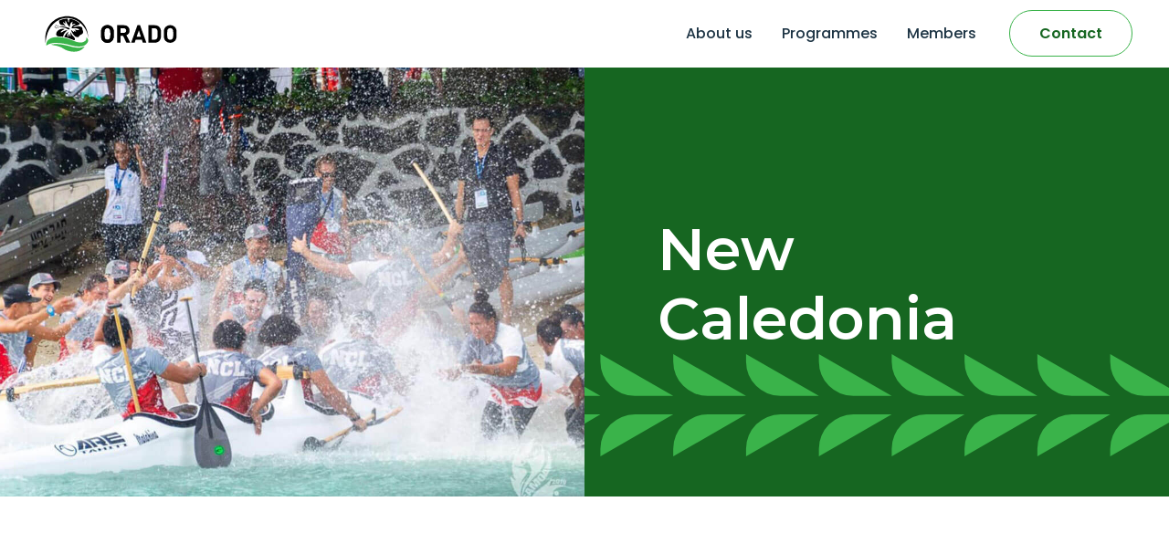

--- FILE ---
content_type: text/html; charset=utf-8
request_url: https://www.orado.org/members/new-caledonia
body_size: 5911
content:
<!DOCTYPE html><!-- Last Published: Thu Aug 21 2025 05:51:43 GMT+0000 (Coordinated Universal Time) --><html data-wf-domain="www.orado.org" data-wf-page="64b5b092d25fc7fff7adb8ee" data-wf-site="616579637976d9b6de4705b3" data-wf-collection="64b5b092d25fc7fff7adb8ad" data-wf-item-slug="new-caledonia"><head><meta charset="utf-8"/><title>ORADO Website</title><meta content="width=device-width, initial-scale=1" name="viewport"/><link href="https://cdn.prod.website-files.com/616579637976d9b6de4705b3/css/orado.webflow.shared.857e46f15.css" rel="stylesheet" type="text/css"/><link href="https://fonts.googleapis.com" rel="preconnect"/><link href="https://fonts.gstatic.com" rel="preconnect" crossorigin="anonymous"/><script src="https://ajax.googleapis.com/ajax/libs/webfont/1.6.26/webfont.js" type="text/javascript"></script><script type="text/javascript">WebFont.load({  google: {    families: ["Montserrat:100,100italic,200,200italic,300,300italic,400,400italic,500,500italic,600,600italic,700,700italic,800,800italic,900,900italic","Poppins:100,200,300,regular,500,600,700,800,900"]  }});</script><script type="text/javascript">!function(o,c){var n=c.documentElement,t=" w-mod-";n.className+=t+"js",("ontouchstart"in o||o.DocumentTouch&&c instanceof DocumentTouch)&&(n.className+=t+"touch")}(window,document);</script><link href="https://cdn.prod.website-files.com/616579637976d9b6de4705b3/61665f75a5296e2b2054ef21_ORADO-Favicon.png" rel="shortcut icon" type="image/x-icon"/><link href="https://cdn.prod.website-files.com/616579637976d9b6de4705b3/61665f7b9159c052c17d48cb_ORADO-Webclip.png" rel="apple-touch-icon"/><!-- Please keep this css code to improve the font quality-->
<style>
  * {
  -webkit-font-smoothing: antialiased;
  -moz-osx-font-smoothing: grayscale;
}  
</style>

<!-- Global site tag (gtag.js) - Google Analytics -->
<script async src="https://www.googletagmanager.com/gtag/js?id=G-871Q6YLHDR"></script>
<script>
  window.dataLayer = window.dataLayer || [];
  function gtag(){dataLayer.push(arguments);}
  gtag('js', new Date());

  gtag('config', 'G-871Q6YLHDR');
</script></head><body><div class="page-wrapper"><div class="global-styles w-embed"><style>

/* Snippet gets rid of top margin on first element in any rich text*/
.w-richtext>:first-child {
	margin-top: 0;
}

/* Snippet gets rid of bottom margin on last element in any rich text*/
.w-richtext>:last-child, .w-richtext ol li:last-child, .w-richtext ul li:last-child {
    margin-bottom: 0;
}

/* Snippet makes all link elements listed below to inherit color from their parent */
a, 
.w-tab-link,
.w-nav-link,
.w-dropdown-btn,
.w-dropdown-toggle,
.w-dropdown-link
{
color: inherit;
}

/* Snippet prevents all click and hover interaction with an element */
.clickable-off {
  pointer-events: none;
}

/* Snippet enables all click and hover interaction with an element */
.clickable-on{
  pointer-events: auto;
}

/* Snippet enables you to add class of div-square which creates and maintains a 1:1 dimension of a div.*/
.div-square::after {
  content: "";
  display: block;
  padding-bottom: 100%;
}

/*Hide focus outline for main content element*/
    main:focus-visible {
    outline: -webkit-focus-ring-color auto 0px;
}

/* Make sure containers never lose their center alignment*/
.container-medium, .container-small, .container-large {
  margin-right: auto !important;
  margin-left: auto !important;
}

/*Reset selects, buttons, and links styles*/
.w-input, .w-select, a {
color: inherit;
text-decoration: inherit;
font-size: inherit;
}

/*Apply "..." After 3 lines of Text */
.text-style-3lines {
    display: -webkit-box;
    overflow: hidden;
    -webkit-line-clamp: 3;
    -webkit-box-orient: vertical;
}

/*Apply "..." After 2 lines of Text */
.text-style-2lines {
    display: -webkit-box;
    overflow: hidden;
    -webkit-line-clamp: 2;
    -webkit-box-orient: vertical;
}

/* Snippet enables multiply effect on the element */

.verticle-shape,
.verticle-shape-small,
.image-overlay-square,
.image-overlay-small-square,
.image-overlay-effect {
	mix-blend-mode: multiply;
}

/* Snippet fixes border-radius and overflow issues on Safari */  
  
  .home-stats_image-wrapper,
  .home-services_image-wrapper,
  .header_content-wrapper,
  .about-team_member-wrapper,
  .featured-blog_content-right,
  .contact_map,
  .testimonial_video-wrapper { -webkit-mask-image: -webkit-radial-gradient(white, black); }

</style></div><div data-collapse="medium" data-animation="default" data-duration="400" data-easing="ease" data-easing2="ease" role="banner" class="nav_component w-nav"><div class="nav_container"><a href="/" class="nav_logo-link w-nav-brand"><img src="https://cdn.prod.website-files.com/616579637976d9b6de4705b3/61657e91a32aed5f8db0cbe8_ORADO%20HEADER%20LOGO.svg" loading="lazy" alt="" class="nav_logo"/></a><nav role="navigation" class="nav_menu w-nav-menu"><a href="/about" class="nav_link w-nav-link">About us</a><a href="/programmes" class="nav_link w-nav-link">Programmes</a><a href="/members" class="nav_link w-nav-link">Members</a><div class="nav_button-wrapper"><a href="/contact-us" class="nav_button w-button">Contact</a></div></nav><div class="nav_menu-mobile-button w-nav-button"><img src="https://cdn.prod.website-files.com/616579637976d9b6de4705b3/616579637976d926c24705f6_menu%20icon.svg" loading="lazy" alt="Burger menu" class="nav_menu-mobile-button-icon"/></div></div></div><main class="main-wrapper"><section class="section-home-cta"><div class="container-large is-huge"><div class="padding-vertical padding-huge is-bottom-0"><div class="home-cta_component"><div class="home-cta_content-left"><img src="https://cdn.prod.website-files.com/616579637976d9168c4705ca/61f068e22698c3665d187698_1.%20New%20Caledonia.jpg" loading="lazy" alt="" sizes="100vw" srcset="https://cdn.prod.website-files.com/616579637976d9168c4705ca/61f068e22698c3665d187698_1.%20New%20Caledonia-p-500.jpeg 500w, https://cdn.prod.website-files.com/616579637976d9168c4705ca/61f068e22698c3665d187698_1.%20New%20Caledonia.jpg 1024w" class="home-cta_image"/></div><div class="nm"><div class="margin-bottom margin-medium"><h1 class="text-color-white">New Caledonia</h1></div></div></div></div></div></section><section class="section-about-stats"><div class="page-padding"><div class="container-large"><div class="padding-vertical padding-xlarge"><div class="mem-stats_component"><div class="mem-stats_content"><div class="div-block-2"><h3 class="heading-3"></h3><div class="text-color-green w-dyn-bind-empty w-richtext"></div></div><div class="div-block-2"><h3 class="heading-3"></h3><div class="text-color-green w-dyn-bind-empty w-richtext"></div></div><div class="div-block-2"><h3 class="heading-3"></h3></div></div><div class="mem-stats_numbers-row"><div class="about-stats_numbers-wrapper"><div class="margin-bottom margin-tiny"><h3 class="text-color-green">Established<br/></h3></div><div class="w-richtext"><p>2007</p></div></div><div class="about-stats_numbers-wrapper"><div class="margin-bottom margin-tiny"><h3 class="text-color-green">Members</h3></div><div class="w-richtext"><p><strong>Mr Francois-Xavier Turpin</strong> (Chairperson)</p><p>‍</p></div><div class="rich-text-block w-richtext"></div></div><div class="about-stats_numbers-wrapper"><div class="margin-bottom margin-tiny"><h3 class="text-color-green">Contact Details</h3></div><div class="w-richtext"><p>Jeunesse et Sports</p><p>BP M2 – 98849 Nouméa Cedex</p><p>Tél : (687) 25 07 30</p><p>Email: francois-xavier.turpin@gouv.nc</p><p>‍</p></div></div></div><div class="text-color-green w-dyn-bind-empty w-richtext"></div></div></div></div></div></section><section class="section-other-members"><div class="page-padding"><div class="container-large"><div class="padding-vertical padding-xlarge"><div class="div-block"><h3 class="text-color-white">Other Members</h3><div class="cms-other_mem w-dyn-list"><div role="list" class="collection-list w-dyn-items"><div role="listitem" class="w-dyn-item"><a href="/members/american-samoa" class="other-mem w-inline-block"><img alt="" loading="lazy" src="https://cdn.prod.website-files.com/616579637976d9168c4705ca/61f1e0f6c10f6d7dd8f8cbe7_flag_american%20samoa.png" class="flag"/><div class="div-block-5"><div class="learn-more-arrow w-embed"><svg height="100%" viewBox="0 0 25 11" fill="none" xmlns="http://www.w3.org/2000/svg">
<path fill-rule="evenodd" clip-rule="evenodd" d="M20.0384 0.218756L24.7817 4.97188C25.0728 5.26355 25.0728 5.73645 24.7817 6.02812L20.0384 10.7812C19.7473 11.0729 19.2754 11.0729 18.9843 10.7812C18.6932 10.4896 18.6932 10.0167 18.9843 9.72499L22.4552 6.24688L0 6.24688L0 4.75312L22.4552 4.75312L18.9843 1.27501C18.6932 0.98333 18.6932 0.510432 18.9843 0.218756C19.2754 -0.0729188 19.7473 -0.0729188 20.0384 0.218756Z" fill="currentcolor"/>
</svg></div><div class="text-color-white om">American Samoa</div></div></a></div><div role="listitem" class="w-dyn-item"><a href="/members/cook-islands" class="other-mem w-inline-block"><img alt="" loading="lazy" src="https://cdn.prod.website-files.com/616579637976d9168c4705ca/61f1e60f2836c114fa21720b_flag_cook%20islands.png" class="flag"/><div class="div-block-5"><div class="learn-more-arrow w-embed"><svg height="100%" viewBox="0 0 25 11" fill="none" xmlns="http://www.w3.org/2000/svg">
<path fill-rule="evenodd" clip-rule="evenodd" d="M20.0384 0.218756L24.7817 4.97188C25.0728 5.26355 25.0728 5.73645 24.7817 6.02812L20.0384 10.7812C19.7473 11.0729 19.2754 11.0729 18.9843 10.7812C18.6932 10.4896 18.6932 10.0167 18.9843 9.72499L22.4552 6.24688L0 6.24688L0 4.75312L22.4552 4.75312L18.9843 1.27501C18.6932 0.98333 18.6932 0.510432 18.9843 0.218756C19.2754 -0.0729188 19.7473 -0.0729188 20.0384 0.218756Z" fill="currentcolor"/>
</svg></div><div class="text-color-white om">Cook Islands</div></div></a></div><div role="listitem" class="w-dyn-item"><a href="/members/fsm" class="other-mem w-inline-block"><img alt="" loading="lazy" src="https://cdn.prod.website-files.com/616579637976d9168c4705ca/61f1e5545f5fbe645eb091f5_flag_fsm.png" class="flag"/><div class="div-block-5"><div class="learn-more-arrow w-embed"><svg height="100%" viewBox="0 0 25 11" fill="none" xmlns="http://www.w3.org/2000/svg">
<path fill-rule="evenodd" clip-rule="evenodd" d="M20.0384 0.218756L24.7817 4.97188C25.0728 5.26355 25.0728 5.73645 24.7817 6.02812L20.0384 10.7812C19.7473 11.0729 19.2754 11.0729 18.9843 10.7812C18.6932 10.4896 18.6932 10.0167 18.9843 9.72499L22.4552 6.24688L0 6.24688L0 4.75312L22.4552 4.75312L18.9843 1.27501C18.6932 0.98333 18.6932 0.510432 18.9843 0.218756C19.2754 -0.0729188 19.7473 -0.0729188 20.0384 0.218756Z" fill="currentcolor"/>
</svg></div><div class="text-color-white om">FSM</div></div></a></div><div role="listitem" class="w-dyn-item"><a href="/members/fiji" class="other-mem w-inline-block"><img alt="" loading="lazy" src="https://cdn.prod.website-files.com/616579637976d9168c4705ca/61f1e58f07336a52cd7508c7_flag_fiji.png" class="flag"/><div class="div-block-5"><div class="learn-more-arrow w-embed"><svg height="100%" viewBox="0 0 25 11" fill="none" xmlns="http://www.w3.org/2000/svg">
<path fill-rule="evenodd" clip-rule="evenodd" d="M20.0384 0.218756L24.7817 4.97188C25.0728 5.26355 25.0728 5.73645 24.7817 6.02812L20.0384 10.7812C19.7473 11.0729 19.2754 11.0729 18.9843 10.7812C18.6932 10.4896 18.6932 10.0167 18.9843 9.72499L22.4552 6.24688L0 6.24688L0 4.75312L22.4552 4.75312L18.9843 1.27501C18.6932 0.98333 18.6932 0.510432 18.9843 0.218756C19.2754 -0.0729188 19.7473 -0.0729188 20.0384 0.218756Z" fill="currentcolor"/>
</svg></div><div class="text-color-white om">Fiji</div></div></a></div><div role="listitem" class="w-dyn-item"><a href="/members/guam" class="other-mem w-inline-block"><img alt="" loading="lazy" src="https://cdn.prod.website-files.com/616579637976d9168c4705ca/61f1e5039c61e522f773d3df_flag_guam.png" class="flag"/><div class="div-block-5"><div class="learn-more-arrow w-embed"><svg height="100%" viewBox="0 0 25 11" fill="none" xmlns="http://www.w3.org/2000/svg">
<path fill-rule="evenodd" clip-rule="evenodd" d="M20.0384 0.218756L24.7817 4.97188C25.0728 5.26355 25.0728 5.73645 24.7817 6.02812L20.0384 10.7812C19.7473 11.0729 19.2754 11.0729 18.9843 10.7812C18.6932 10.4896 18.6932 10.0167 18.9843 9.72499L22.4552 6.24688L0 6.24688L0 4.75312L22.4552 4.75312L18.9843 1.27501C18.6932 0.98333 18.6932 0.510432 18.9843 0.218756C19.2754 -0.0729188 19.7473 -0.0729188 20.0384 0.218756Z" fill="currentcolor"/>
</svg></div><div class="text-color-white om">Guam</div></div></a></div><div role="listitem" class="w-dyn-item"><a href="/members/kiribati" class="other-mem w-inline-block"><img alt="" loading="lazy" src="https://cdn.prod.website-files.com/616579637976d9168c4705ca/68a6a642d589a3384794591e_Flag-Kiribati.webp" sizes="100vw" srcset="https://cdn.prod.website-files.com/616579637976d9168c4705ca/68a6a642d589a3384794591e_Flag-Kiribati-p-500.webp 500w, https://cdn.prod.website-files.com/616579637976d9168c4705ca/68a6a642d589a3384794591e_Flag-Kiribati-p-800.webp 800w, https://cdn.prod.website-files.com/616579637976d9168c4705ca/68a6a642d589a3384794591e_Flag-Kiribati-p-1080.webp 1080w, https://cdn.prod.website-files.com/616579637976d9168c4705ca/68a6a642d589a3384794591e_Flag-Kiribati.webp 1600w" class="flag"/><div class="div-block-5"><div class="learn-more-arrow w-embed"><svg height="100%" viewBox="0 0 25 11" fill="none" xmlns="http://www.w3.org/2000/svg">
<path fill-rule="evenodd" clip-rule="evenodd" d="M20.0384 0.218756L24.7817 4.97188C25.0728 5.26355 25.0728 5.73645 24.7817 6.02812L20.0384 10.7812C19.7473 11.0729 19.2754 11.0729 18.9843 10.7812C18.6932 10.4896 18.6932 10.0167 18.9843 9.72499L22.4552 6.24688L0 6.24688L0 4.75312L22.4552 4.75312L18.9843 1.27501C18.6932 0.98333 18.6932 0.510432 18.9843 0.218756C19.2754 -0.0729188 19.7473 -0.0729188 20.0384 0.218756Z" fill="currentcolor"/>
</svg></div><div class="text-color-white om">Kiribati</div></div></a></div><div role="listitem" class="w-dyn-item"><a href="/members/marshall-islands" class="other-mem w-inline-block"><img alt="" loading="lazy" src="https://cdn.prod.website-files.com/616579637976d9168c4705ca/61f1e53e80b16a46e3e14126_flag_%20marshall%20islands.png" class="flag"/><div class="div-block-5"><div class="learn-more-arrow w-embed"><svg height="100%" viewBox="0 0 25 11" fill="none" xmlns="http://www.w3.org/2000/svg">
<path fill-rule="evenodd" clip-rule="evenodd" d="M20.0384 0.218756L24.7817 4.97188C25.0728 5.26355 25.0728 5.73645 24.7817 6.02812L20.0384 10.7812C19.7473 11.0729 19.2754 11.0729 18.9843 10.7812C18.6932 10.4896 18.6932 10.0167 18.9843 9.72499L22.4552 6.24688L0 6.24688L0 4.75312L22.4552 4.75312L18.9843 1.27501C18.6932 0.98333 18.6932 0.510432 18.9843 0.218756C19.2754 -0.0729188 19.7473 -0.0729188 20.0384 0.218756Z" fill="currentcolor"/>
</svg></div><div class="text-color-white om">Marshall Islands</div></div></a></div><div role="listitem" class="w-dyn-item"><a href="/members/nauru" class="other-mem w-inline-block"><img alt="" loading="lazy" src="https://cdn.prod.website-files.com/616579637976d9168c4705ca/61f1e52a58147e78a69010f6_flag_nauru.png" class="flag"/><div class="div-block-5"><div class="learn-more-arrow w-embed"><svg height="100%" viewBox="0 0 25 11" fill="none" xmlns="http://www.w3.org/2000/svg">
<path fill-rule="evenodd" clip-rule="evenodd" d="M20.0384 0.218756L24.7817 4.97188C25.0728 5.26355 25.0728 5.73645 24.7817 6.02812L20.0384 10.7812C19.7473 11.0729 19.2754 11.0729 18.9843 10.7812C18.6932 10.4896 18.6932 10.0167 18.9843 9.72499L22.4552 6.24688L0 6.24688L0 4.75312L22.4552 4.75312L18.9843 1.27501C18.6932 0.98333 18.6932 0.510432 18.9843 0.218756C19.2754 -0.0729188 19.7473 -0.0729188 20.0384 0.218756Z" fill="currentcolor"/>
</svg></div><div class="text-color-white om">Nauru</div></div></a></div><div role="listitem" class="w-dyn-item"><a href="/members/palau" class="other-mem w-inline-block"><img alt="" loading="lazy" src="https://cdn.prod.website-files.com/616579637976d9168c4705ca/61f1e3a7d6560e6ebf039712_flag_palau%20.png" class="flag"/><div class="div-block-5"><div class="learn-more-arrow w-embed"><svg height="100%" viewBox="0 0 25 11" fill="none" xmlns="http://www.w3.org/2000/svg">
<path fill-rule="evenodd" clip-rule="evenodd" d="M20.0384 0.218756L24.7817 4.97188C25.0728 5.26355 25.0728 5.73645 24.7817 6.02812L20.0384 10.7812C19.7473 11.0729 19.2754 11.0729 18.9843 10.7812C18.6932 10.4896 18.6932 10.0167 18.9843 9.72499L22.4552 6.24688L0 6.24688L0 4.75312L22.4552 4.75312L18.9843 1.27501C18.6932 0.98333 18.6932 0.510432 18.9843 0.218756C19.2754 -0.0729188 19.7473 -0.0729188 20.0384 0.218756Z" fill="currentcolor"/>
</svg></div><div class="text-color-white om">Palau</div></div></a></div><div role="listitem" class="w-dyn-item"><a href="/members/papua-new-guinea" class="other-mem w-inline-block"><img alt="" loading="lazy" src="https://cdn.prod.website-files.com/616579637976d9168c4705ca/61f1e6039f84a864d48b5d7c_flag_png%20.png" class="flag"/><div class="div-block-5"><div class="learn-more-arrow w-embed"><svg height="100%" viewBox="0 0 25 11" fill="none" xmlns="http://www.w3.org/2000/svg">
<path fill-rule="evenodd" clip-rule="evenodd" d="M20.0384 0.218756L24.7817 4.97188C25.0728 5.26355 25.0728 5.73645 24.7817 6.02812L20.0384 10.7812C19.7473 11.0729 19.2754 11.0729 18.9843 10.7812C18.6932 10.4896 18.6932 10.0167 18.9843 9.72499L22.4552 6.24688L0 6.24688L0 4.75312L22.4552 4.75312L18.9843 1.27501C18.6932 0.98333 18.6932 0.510432 18.9843 0.218756C19.2754 -0.0729188 19.7473 -0.0729188 20.0384 0.218756Z" fill="currentcolor"/>
</svg></div><div class="text-color-white om">Papua New Guinea</div></div></a></div><div role="listitem" class="w-dyn-item"><a href="/members/samoa" class="other-mem w-inline-block"><img alt="" loading="lazy" src="https://cdn.prod.website-files.com/616579637976d9168c4705ca/61f1e584626998561999240b_flag_samoa.png" class="flag"/><div class="div-block-5"><div class="learn-more-arrow w-embed"><svg height="100%" viewBox="0 0 25 11" fill="none" xmlns="http://www.w3.org/2000/svg">
<path fill-rule="evenodd" clip-rule="evenodd" d="M20.0384 0.218756L24.7817 4.97188C25.0728 5.26355 25.0728 5.73645 24.7817 6.02812L20.0384 10.7812C19.7473 11.0729 19.2754 11.0729 18.9843 10.7812C18.6932 10.4896 18.6932 10.0167 18.9843 9.72499L22.4552 6.24688L0 6.24688L0 4.75312L22.4552 4.75312L18.9843 1.27501C18.6932 0.98333 18.6932 0.510432 18.9843 0.218756C19.2754 -0.0729188 19.7473 -0.0729188 20.0384 0.218756Z" fill="currentcolor"/>
</svg></div><div class="text-color-white om">Samoa</div></div></a></div><div role="listitem" class="w-dyn-item"><a href="/members/solomon-islands" class="other-mem w-inline-block"><img alt="" loading="lazy" src="https://cdn.prod.website-files.com/616579637976d9168c4705ca/61f1e67271fd1d83620f7132_flag_solomon%20islands.png" class="flag"/><div class="div-block-5"><div class="learn-more-arrow w-embed"><svg height="100%" viewBox="0 0 25 11" fill="none" xmlns="http://www.w3.org/2000/svg">
<path fill-rule="evenodd" clip-rule="evenodd" d="M20.0384 0.218756L24.7817 4.97188C25.0728 5.26355 25.0728 5.73645 24.7817 6.02812L20.0384 10.7812C19.7473 11.0729 19.2754 11.0729 18.9843 10.7812C18.6932 10.4896 18.6932 10.0167 18.9843 9.72499L22.4552 6.24688L0 6.24688L0 4.75312L22.4552 4.75312L18.9843 1.27501C18.6932 0.98333 18.6932 0.510432 18.9843 0.218756C19.2754 -0.0729188 19.7473 -0.0729188 20.0384 0.218756Z" fill="currentcolor"/>
</svg></div><div class="text-color-white om">Solomon Islands</div></div></a></div><div role="listitem" class="w-dyn-item"><a href="/members/tahiti" class="other-mem w-inline-block"><img alt="" loading="lazy" src="https://cdn.prod.website-files.com/616579637976d9168c4705ca/61f1e4dcd6560ee365039fb4_flag_tahiti.jpg" class="flag"/><div class="div-block-5"><div class="learn-more-arrow w-embed"><svg height="100%" viewBox="0 0 25 11" fill="none" xmlns="http://www.w3.org/2000/svg">
<path fill-rule="evenodd" clip-rule="evenodd" d="M20.0384 0.218756L24.7817 4.97188C25.0728 5.26355 25.0728 5.73645 24.7817 6.02812L20.0384 10.7812C19.7473 11.0729 19.2754 11.0729 18.9843 10.7812C18.6932 10.4896 18.6932 10.0167 18.9843 9.72499L22.4552 6.24688L0 6.24688L0 4.75312L22.4552 4.75312L18.9843 1.27501C18.6932 0.98333 18.6932 0.510432 18.9843 0.218756C19.2754 -0.0729188 19.7473 -0.0729188 20.0384 0.218756Z" fill="currentcolor"/>
</svg></div><div class="text-color-white om">Tahiti</div></div></a></div><div role="listitem" class="w-dyn-item"><a href="/members/tonga" class="other-mem w-inline-block"><img alt="" loading="lazy" src="https://cdn.prod.website-files.com/616579637976d9168c4705ca/61f1e56c850b7602d33639ee_flag_tonga%20.png" class="flag"/><div class="div-block-5"><div class="learn-more-arrow w-embed"><svg height="100%" viewBox="0 0 25 11" fill="none" xmlns="http://www.w3.org/2000/svg">
<path fill-rule="evenodd" clip-rule="evenodd" d="M20.0384 0.218756L24.7817 4.97188C25.0728 5.26355 25.0728 5.73645 24.7817 6.02812L20.0384 10.7812C19.7473 11.0729 19.2754 11.0729 18.9843 10.7812C18.6932 10.4896 18.6932 10.0167 18.9843 9.72499L22.4552 6.24688L0 6.24688L0 4.75312L22.4552 4.75312L18.9843 1.27501C18.6932 0.98333 18.6932 0.510432 18.9843 0.218756C19.2754 -0.0729188 19.7473 -0.0729188 20.0384 0.218756Z" fill="currentcolor"/>
</svg></div><div class="text-color-white om">Tonga</div></div></a></div><div role="listitem" class="w-dyn-item"><a href="/members/tuvalu" class="other-mem w-inline-block"><img alt="" loading="lazy" src="https://cdn.prod.website-files.com/616579637976d9168c4705ca/61f1e5194f3ff453c37cd6ad_flag_tuvalu.png" class="flag"/><div class="div-block-5"><div class="learn-more-arrow w-embed"><svg height="100%" viewBox="0 0 25 11" fill="none" xmlns="http://www.w3.org/2000/svg">
<path fill-rule="evenodd" clip-rule="evenodd" d="M20.0384 0.218756L24.7817 4.97188C25.0728 5.26355 25.0728 5.73645 24.7817 6.02812L20.0384 10.7812C19.7473 11.0729 19.2754 11.0729 18.9843 10.7812C18.6932 10.4896 18.6932 10.0167 18.9843 9.72499L22.4552 6.24688L0 6.24688L0 4.75312L22.4552 4.75312L18.9843 1.27501C18.6932 0.98333 18.6932 0.510432 18.9843 0.218756C19.2754 -0.0729188 19.7473 -0.0729188 20.0384 0.218756Z" fill="currentcolor"/>
</svg></div><div class="text-color-white om">Tuvalu</div></div></a></div><div role="listitem" class="w-dyn-item"><a href="/members/vanuatu" class="other-mem w-inline-block"><img alt="" loading="lazy" src="https://cdn.prod.website-files.com/616579637976d9168c4705ca/61f1e4ec9b623d466a7a0cda_flag_vanuatu.png" class="flag"/><div class="div-block-5"><div class="learn-more-arrow w-embed"><svg height="100%" viewBox="0 0 25 11" fill="none" xmlns="http://www.w3.org/2000/svg">
<path fill-rule="evenodd" clip-rule="evenodd" d="M20.0384 0.218756L24.7817 4.97188C25.0728 5.26355 25.0728 5.73645 24.7817 6.02812L20.0384 10.7812C19.7473 11.0729 19.2754 11.0729 18.9843 10.7812C18.6932 10.4896 18.6932 10.0167 18.9843 9.72499L22.4552 6.24688L0 6.24688L0 4.75312L22.4552 4.75312L18.9843 1.27501C18.6932 0.98333 18.6932 0.510432 18.9843 0.218756C19.2754 -0.0729188 19.7473 -0.0729188 20.0384 0.218756Z" fill="currentcolor"/>
</svg></div><div class="text-color-white om">Vanuatu</div></div></a></div></div></div></div></div></div></div></section></main><footer data-w-id="79c5f90a-310a-57eb-c561-3883287becff" class="footer_component"><div class="page-padding"><div class="container-large"><div class="footer_content"><div class="footer_content-left"><div class="margin-bottom margin-medium"><a href="https://finsweet.com/" target="_blank" class="footer_logo-link w-inline-block"><img src="https://cdn.prod.website-files.com/616579637976d9b6de4705b3/616587c7009b97428c773bff_ORADO%20FOOTER%20LOGO.svg" loading="lazy" alt="" class="footer_logo"/></a></div><div class="social-icons-wrapper"><a aria-label="Facebook Link" id="w-node-_79c5f90a-310a-57eb-c561-3883287bed0c-287becff" href="https://www.facebook.com/orado.org/" target="_blank" class="social-link w-inline-block"><div class="social-icon w-embed"><svg aria-hidden="true" height="100%" viewBox="0 0 22 22" fill="none" xmlns="http://www.w3.org/2000/svg">
<path d="M16.0073 1.77881H13.3394C12.1601 1.77881 11.0292 2.24727 10.1953 3.08115C9.36142 3.91503 8.89295 5.046 8.89295 6.22528V8.89316H6.22507V12.4503H8.89295V19.5647H12.4501V12.4503H15.118L16.0073 8.89316H12.4501V6.22528C12.4501 5.98943 12.5438 5.76323 12.7106 5.59646C12.8774 5.42968 13.1036 5.33599 13.3394 5.33599H16.0073V1.77881Z" fill="currentcolor"/>
</svg></div></a><a aria-label="Instagram Link" id="w-node-_79c5f90a-310a-57eb-c561-3883287bed0e-287becff" href="https://www.instagram.com/oceania_regionalantidoping/" target="_blank" class="social-link w-inline-block"><div class="social-icon w-embed"><svg aria-hidden="true" height="100%" viewBox="0 0 22 22" fill="none" xmlns="http://www.w3.org/2000/svg">
<g clip-path="url(#clip0)">
<path d="M15.556 1.77881H6.66302C4.20731 1.77881 2.21655 3.76956 2.21655 6.22528V15.1182C2.21655 17.5739 4.20731 19.5647 6.66302 19.5647H15.556C18.0117 19.5647 20.0024 17.5739 20.0024 15.1182V6.22528C20.0024 3.76956 18.0117 1.77881 15.556 1.77881Z" stroke="currentcolor" stroke-width="2" stroke-linecap="round" stroke-linejoin="round"/>
<path d="M14.6667 10.1111C14.7765 10.8512 14.65 11.6071 14.3054 12.2712C13.9608 12.9353 13.4156 13.4739 12.7473 13.8103C12.079 14.1466 11.3216 14.2637 10.5829 14.1449C9.84417 14.026 9.16176 13.6772 8.6327 13.1482C8.10364 12.6191 7.75487 11.9367 7.636 11.198C7.51713 10.4593 7.63422 9.70192 7.97061 9.03359C8.30699 8.36527 8.84555 7.82003 9.50967 7.47543C10.1738 7.13083 10.9297 7.00441 11.6698 7.11416C12.4247 7.22611 13.1236 7.5779 13.6633 8.11756C14.203 8.65722 14.5548 9.35614 14.6667 10.1111Z" stroke="currentcolor" stroke-width="2" stroke-linecap="round" stroke-linejoin="round"/>
<path d="M16.0006 5.78027H16.0103" stroke="currentcolor" stroke-width="2" stroke-linecap="round" stroke-linejoin="round"/>
</g>
<defs>
<clipPath id="clip0">
<rect width="21.3431" height="21.3431" fill="currentcolor" transform="translate(0.437988)"/>
</clipPath>
</defs>
</svg></div></a></div></div><div class="footer_content-right"><div class="footer_links-list"><div class="footer_links-col"><div class="margin-bottom margin-small"><h4 class="footer-title text-color-green">Organisation</h4></div><a href="/about" class="footer-link">About Us</a><a href="/programmes" class="footer-link">Resources</a><a href="/members" class="footer-link">Members</a></div><div class="footer_links-col"><div class="margin-bottom margin-small"><h4 class="footer-title text-color-green">Contact</h4></div><a href="tel:+(123)456-7890" class="footer_contact-number">Unit 4<br/>5 Saint Fort Street, Suva<br/>FIJI ISLANDS<br/>+679 7732 142</a></div><div class="footer_subscribe-form"><div class="margin-bottom margin-small"><h4 class="footer-title text-color-green">Sign up for the latest updates</h4></div><div class="footer_form-wrapper w-form"><form id="email-form" name="email-form" data-name="Email Form" method="get" class="footer_form" data-wf-page-id="64b5b092d25fc7fff7adb8ee" data-wf-element-id="79c5f90a-310a-57eb-c561-3883287bed2b"><input class="form-input is-subscribe w-input" maxlength="256" name="name-2" data-name="Name 2" placeholder="Enter your email" type="text" id="name-2"/><input type="submit" data-wait="Please wait..." class="button is-form-subscribe w-button" value="Subscribe"/></form><div class="success-message w-form-done"><div>Thank you! Your submission has been received!</div></div><div class="error-message w-form-fail"><div>Oops! Something went wrong while submitting the form.</div></div></div></div></div></div></div><div class="footer_bottom"><div class="text-block-2">© All rights reserved – ORADO</div><div class="footer_bottom-links-row"><a href="#" class="footer-bottom-link">Privacy Policy</a><a href="#" class="footer-bottom-link">Terms &amp; Conditions</a></div></div></div></div></footer></div><script src="https://d3e54v103j8qbb.cloudfront.net/js/jquery-3.5.1.min.dc5e7f18c8.js?site=616579637976d9b6de4705b3" type="text/javascript" integrity="sha256-9/aliU8dGd2tb6OSsuzixeV4y/faTqgFtohetphbbj0=" crossorigin="anonymous"></script><script src="https://cdn.prod.website-files.com/616579637976d9b6de4705b3/js/webflow.schunk.36b8fb49256177c8.js" type="text/javascript"></script><script src="https://cdn.prod.website-files.com/616579637976d9b6de4705b3/js/webflow.schunk.b1306e25280e6172.js" type="text/javascript"></script><script src="https://cdn.prod.website-files.com/616579637976d9b6de4705b3/js/webflow.bae61949.b8d1eed1f020641f.js" type="text/javascript"></script></body></html>

--- FILE ---
content_type: text/css
request_url: https://cdn.prod.website-files.com/616579637976d9b6de4705b3/css/orado.webflow.shared.857e46f15.css
body_size: 20025
content:
html {
  -webkit-text-size-adjust: 100%;
  -ms-text-size-adjust: 100%;
  font-family: sans-serif;
}

body {
  margin: 0;
}

article, aside, details, figcaption, figure, footer, header, hgroup, main, menu, nav, section, summary {
  display: block;
}

audio, canvas, progress, video {
  vertical-align: baseline;
  display: inline-block;
}

audio:not([controls]) {
  height: 0;
  display: none;
}

[hidden], template {
  display: none;
}

a {
  background-color: #0000;
}

a:active, a:hover {
  outline: 0;
}

abbr[title] {
  border-bottom: 1px dotted;
}

b, strong {
  font-weight: bold;
}

dfn {
  font-style: italic;
}

h1 {
  margin: .67em 0;
  font-size: 2em;
}

mark {
  color: #000;
  background: #ff0;
}

small {
  font-size: 80%;
}

sub, sup {
  vertical-align: baseline;
  font-size: 75%;
  line-height: 0;
  position: relative;
}

sup {
  top: -.5em;
}

sub {
  bottom: -.25em;
}

img {
  border: 0;
}

svg:not(:root) {
  overflow: hidden;
}

hr {
  box-sizing: content-box;
  height: 0;
}

pre {
  overflow: auto;
}

code, kbd, pre, samp {
  font-family: monospace;
  font-size: 1em;
}

button, input, optgroup, select, textarea {
  color: inherit;
  font: inherit;
  margin: 0;
}

button {
  overflow: visible;
}

button, select {
  text-transform: none;
}

button, html input[type="button"], input[type="reset"] {
  -webkit-appearance: button;
  cursor: pointer;
}

button[disabled], html input[disabled] {
  cursor: default;
}

button::-moz-focus-inner, input::-moz-focus-inner {
  border: 0;
  padding: 0;
}

input {
  line-height: normal;
}

input[type="checkbox"], input[type="radio"] {
  box-sizing: border-box;
  padding: 0;
}

input[type="number"]::-webkit-inner-spin-button, input[type="number"]::-webkit-outer-spin-button {
  height: auto;
}

input[type="search"] {
  -webkit-appearance: none;
}

input[type="search"]::-webkit-search-cancel-button, input[type="search"]::-webkit-search-decoration {
  -webkit-appearance: none;
}

legend {
  border: 0;
  padding: 0;
}

textarea {
  overflow: auto;
}

optgroup {
  font-weight: bold;
}

table {
  border-collapse: collapse;
  border-spacing: 0;
}

td, th {
  padding: 0;
}

@font-face {
  font-family: webflow-icons;
  src: url("[data-uri]") format("truetype");
  font-weight: normal;
  font-style: normal;
}

[class^="w-icon-"], [class*=" w-icon-"] {
  speak: none;
  font-variant: normal;
  text-transform: none;
  -webkit-font-smoothing: antialiased;
  -moz-osx-font-smoothing: grayscale;
  font-style: normal;
  font-weight: normal;
  line-height: 1;
  font-family: webflow-icons !important;
}

.w-icon-slider-right:before {
  content: "";
}

.w-icon-slider-left:before {
  content: "";
}

.w-icon-nav-menu:before {
  content: "";
}

.w-icon-arrow-down:before, .w-icon-dropdown-toggle:before {
  content: "";
}

.w-icon-file-upload-remove:before {
  content: "";
}

.w-icon-file-upload-icon:before {
  content: "";
}

* {
  box-sizing: border-box;
}

html {
  height: 100%;
}

body {
  color: #333;
  background-color: #fff;
  min-height: 100%;
  margin: 0;
  font-family: Arial, sans-serif;
  font-size: 14px;
  line-height: 20px;
}

img {
  vertical-align: middle;
  max-width: 100%;
  display: inline-block;
}

html.w-mod-touch * {
  background-attachment: scroll !important;
}

.w-block {
  display: block;
}

.w-inline-block {
  max-width: 100%;
  display: inline-block;
}

.w-clearfix:before, .w-clearfix:after {
  content: " ";
  grid-area: 1 / 1 / 2 / 2;
  display: table;
}

.w-clearfix:after {
  clear: both;
}

.w-hidden {
  display: none;
}

.w-button {
  color: #fff;
  line-height: inherit;
  cursor: pointer;
  background-color: #3898ec;
  border: 0;
  border-radius: 0;
  padding: 9px 15px;
  text-decoration: none;
  display: inline-block;
}

input.w-button {
  -webkit-appearance: button;
}

html[data-w-dynpage] [data-w-cloak] {
  color: #0000 !important;
}

.w-code-block {
  margin: unset;
}

pre.w-code-block code {
  all: inherit;
}

.w-optimization {
  display: contents;
}

.w-webflow-badge, .w-webflow-badge > img {
  box-sizing: unset;
  width: unset;
  height: unset;
  max-height: unset;
  max-width: unset;
  min-height: unset;
  min-width: unset;
  margin: unset;
  padding: unset;
  float: unset;
  clear: unset;
  border: unset;
  border-radius: unset;
  background: unset;
  background-image: unset;
  background-position: unset;
  background-size: unset;
  background-repeat: unset;
  background-origin: unset;
  background-clip: unset;
  background-attachment: unset;
  background-color: unset;
  box-shadow: unset;
  transform: unset;
  direction: unset;
  font-family: unset;
  font-weight: unset;
  color: unset;
  font-size: unset;
  line-height: unset;
  font-style: unset;
  font-variant: unset;
  text-align: unset;
  letter-spacing: unset;
  -webkit-text-decoration: unset;
  text-decoration: unset;
  text-indent: unset;
  text-transform: unset;
  list-style-type: unset;
  text-shadow: unset;
  vertical-align: unset;
  cursor: unset;
  white-space: unset;
  word-break: unset;
  word-spacing: unset;
  word-wrap: unset;
  transition: unset;
}

.w-webflow-badge {
  white-space: nowrap;
  cursor: pointer;
  box-shadow: 0 0 0 1px #0000001a, 0 1px 3px #0000001a;
  visibility: visible !important;
  opacity: 1 !important;
  z-index: 2147483647 !important;
  color: #aaadb0 !important;
  overflow: unset !important;
  background-color: #fff !important;
  border-radius: 3px !important;
  width: auto !important;
  height: auto !important;
  margin: 0 !important;
  padding: 6px !important;
  font-size: 12px !important;
  line-height: 14px !important;
  text-decoration: none !important;
  display: inline-block !important;
  position: fixed !important;
  inset: auto 12px 12px auto !important;
  transform: none !important;
}

.w-webflow-badge > img {
  position: unset;
  visibility: unset !important;
  opacity: 1 !important;
  vertical-align: middle !important;
  display: inline-block !important;
}

h1, h2, h3, h4, h5, h6 {
  margin-bottom: 10px;
  font-weight: bold;
}

h1 {
  margin-top: 20px;
  font-size: 38px;
  line-height: 44px;
}

h2 {
  margin-top: 20px;
  font-size: 32px;
  line-height: 36px;
}

h3 {
  margin-top: 20px;
  font-size: 24px;
  line-height: 30px;
}

h4 {
  margin-top: 10px;
  font-size: 18px;
  line-height: 24px;
}

h5 {
  margin-top: 10px;
  font-size: 14px;
  line-height: 20px;
}

h6 {
  margin-top: 10px;
  font-size: 12px;
  line-height: 18px;
}

p {
  margin-top: 0;
  margin-bottom: 10px;
}

blockquote {
  border-left: 5px solid #e2e2e2;
  margin: 0 0 10px;
  padding: 10px 20px;
  font-size: 18px;
  line-height: 22px;
}

figure {
  margin: 0 0 10px;
}

ul, ol {
  margin-top: 0;
  margin-bottom: 10px;
  padding-left: 40px;
}

.w-list-unstyled {
  padding-left: 0;
  list-style: none;
}

.w-embed:before, .w-embed:after {
  content: " ";
  grid-area: 1 / 1 / 2 / 2;
  display: table;
}

.w-embed:after {
  clear: both;
}

.w-video {
  width: 100%;
  padding: 0;
  position: relative;
}

.w-video iframe, .w-video object, .w-video embed {
  border: none;
  width: 100%;
  height: 100%;
  position: absolute;
  top: 0;
  left: 0;
}

fieldset {
  border: 0;
  margin: 0;
  padding: 0;
}

button, [type="button"], [type="reset"] {
  cursor: pointer;
  -webkit-appearance: button;
  border: 0;
}

.w-form {
  margin: 0 0 15px;
}

.w-form-done {
  text-align: center;
  background-color: #ddd;
  padding: 20px;
  display: none;
}

.w-form-fail {
  background-color: #ffdede;
  margin-top: 10px;
  padding: 10px;
  display: none;
}

label {
  margin-bottom: 5px;
  font-weight: bold;
  display: block;
}

.w-input, .w-select {
  color: #333;
  vertical-align: middle;
  background-color: #fff;
  border: 1px solid #ccc;
  width: 100%;
  height: 38px;
  margin-bottom: 10px;
  padding: 8px 12px;
  font-size: 14px;
  line-height: 1.42857;
  display: block;
}

.w-input::placeholder, .w-select::placeholder {
  color: #999;
}

.w-input:focus, .w-select:focus {
  border-color: #3898ec;
  outline: 0;
}

.w-input[disabled], .w-select[disabled], .w-input[readonly], .w-select[readonly], fieldset[disabled] .w-input, fieldset[disabled] .w-select {
  cursor: not-allowed;
}

.w-input[disabled]:not(.w-input-disabled), .w-select[disabled]:not(.w-input-disabled), .w-input[readonly], .w-select[readonly], fieldset[disabled]:not(.w-input-disabled) .w-input, fieldset[disabled]:not(.w-input-disabled) .w-select {
  background-color: #eee;
}

textarea.w-input, textarea.w-select {
  height: auto;
}

.w-select {
  background-color: #f3f3f3;
}

.w-select[multiple] {
  height: auto;
}

.w-form-label {
  cursor: pointer;
  margin-bottom: 0;
  font-weight: normal;
  display: inline-block;
}

.w-radio {
  margin-bottom: 5px;
  padding-left: 20px;
  display: block;
}

.w-radio:before, .w-radio:after {
  content: " ";
  grid-area: 1 / 1 / 2 / 2;
  display: table;
}

.w-radio:after {
  clear: both;
}

.w-radio-input {
  float: left;
  margin: 3px 0 0 -20px;
  line-height: normal;
}

.w-file-upload {
  margin-bottom: 10px;
  display: block;
}

.w-file-upload-input {
  opacity: 0;
  z-index: -100;
  width: .1px;
  height: .1px;
  position: absolute;
  overflow: hidden;
}

.w-file-upload-default, .w-file-upload-uploading, .w-file-upload-success {
  color: #333;
  display: inline-block;
}

.w-file-upload-error {
  margin-top: 10px;
  display: block;
}

.w-file-upload-default.w-hidden, .w-file-upload-uploading.w-hidden, .w-file-upload-error.w-hidden, .w-file-upload-success.w-hidden {
  display: none;
}

.w-file-upload-uploading-btn {
  cursor: pointer;
  background-color: #fafafa;
  border: 1px solid #ccc;
  margin: 0;
  padding: 8px 12px;
  font-size: 14px;
  font-weight: normal;
  display: flex;
}

.w-file-upload-file {
  background-color: #fafafa;
  border: 1px solid #ccc;
  flex-grow: 1;
  justify-content: space-between;
  margin: 0;
  padding: 8px 9px 8px 11px;
  display: flex;
}

.w-file-upload-file-name {
  font-size: 14px;
  font-weight: normal;
  display: block;
}

.w-file-remove-link {
  cursor: pointer;
  width: auto;
  height: auto;
  margin-top: 3px;
  margin-left: 10px;
  padding: 3px;
  display: block;
}

.w-icon-file-upload-remove {
  margin: auto;
  font-size: 10px;
}

.w-file-upload-error-msg {
  color: #ea384c;
  padding: 2px 0;
  display: inline-block;
}

.w-file-upload-info {
  padding: 0 12px;
  line-height: 38px;
  display: inline-block;
}

.w-file-upload-label {
  cursor: pointer;
  background-color: #fafafa;
  border: 1px solid #ccc;
  margin: 0;
  padding: 8px 12px;
  font-size: 14px;
  font-weight: normal;
  display: inline-block;
}

.w-icon-file-upload-icon, .w-icon-file-upload-uploading {
  width: 20px;
  margin-right: 8px;
  display: inline-block;
}

.w-icon-file-upload-uploading {
  height: 20px;
}

.w-container {
  max-width: 940px;
  margin-left: auto;
  margin-right: auto;
}

.w-container:before, .w-container:after {
  content: " ";
  grid-area: 1 / 1 / 2 / 2;
  display: table;
}

.w-container:after {
  clear: both;
}

.w-container .w-row {
  margin-left: -10px;
  margin-right: -10px;
}

.w-row:before, .w-row:after {
  content: " ";
  grid-area: 1 / 1 / 2 / 2;
  display: table;
}

.w-row:after {
  clear: both;
}

.w-row .w-row {
  margin-left: 0;
  margin-right: 0;
}

.w-col {
  float: left;
  width: 100%;
  min-height: 1px;
  padding-left: 10px;
  padding-right: 10px;
  position: relative;
}

.w-col .w-col {
  padding-left: 0;
  padding-right: 0;
}

.w-col-1 {
  width: 8.33333%;
}

.w-col-2 {
  width: 16.6667%;
}

.w-col-3 {
  width: 25%;
}

.w-col-4 {
  width: 33.3333%;
}

.w-col-5 {
  width: 41.6667%;
}

.w-col-6 {
  width: 50%;
}

.w-col-7 {
  width: 58.3333%;
}

.w-col-8 {
  width: 66.6667%;
}

.w-col-9 {
  width: 75%;
}

.w-col-10 {
  width: 83.3333%;
}

.w-col-11 {
  width: 91.6667%;
}

.w-col-12 {
  width: 100%;
}

.w-hidden-main {
  display: none !important;
}

@media screen and (max-width: 991px) {
  .w-container {
    max-width: 728px;
  }

  .w-hidden-main {
    display: inherit !important;
  }

  .w-hidden-medium {
    display: none !important;
  }

  .w-col-medium-1 {
    width: 8.33333%;
  }

  .w-col-medium-2 {
    width: 16.6667%;
  }

  .w-col-medium-3 {
    width: 25%;
  }

  .w-col-medium-4 {
    width: 33.3333%;
  }

  .w-col-medium-5 {
    width: 41.6667%;
  }

  .w-col-medium-6 {
    width: 50%;
  }

  .w-col-medium-7 {
    width: 58.3333%;
  }

  .w-col-medium-8 {
    width: 66.6667%;
  }

  .w-col-medium-9 {
    width: 75%;
  }

  .w-col-medium-10 {
    width: 83.3333%;
  }

  .w-col-medium-11 {
    width: 91.6667%;
  }

  .w-col-medium-12 {
    width: 100%;
  }

  .w-col-stack {
    width: 100%;
    left: auto;
    right: auto;
  }
}

@media screen and (max-width: 767px) {
  .w-hidden-main, .w-hidden-medium {
    display: inherit !important;
  }

  .w-hidden-small {
    display: none !important;
  }

  .w-row, .w-container .w-row {
    margin-left: 0;
    margin-right: 0;
  }

  .w-col {
    width: 100%;
    left: auto;
    right: auto;
  }

  .w-col-small-1 {
    width: 8.33333%;
  }

  .w-col-small-2 {
    width: 16.6667%;
  }

  .w-col-small-3 {
    width: 25%;
  }

  .w-col-small-4 {
    width: 33.3333%;
  }

  .w-col-small-5 {
    width: 41.6667%;
  }

  .w-col-small-6 {
    width: 50%;
  }

  .w-col-small-7 {
    width: 58.3333%;
  }

  .w-col-small-8 {
    width: 66.6667%;
  }

  .w-col-small-9 {
    width: 75%;
  }

  .w-col-small-10 {
    width: 83.3333%;
  }

  .w-col-small-11 {
    width: 91.6667%;
  }

  .w-col-small-12 {
    width: 100%;
  }
}

@media screen and (max-width: 479px) {
  .w-container {
    max-width: none;
  }

  .w-hidden-main, .w-hidden-medium, .w-hidden-small {
    display: inherit !important;
  }

  .w-hidden-tiny {
    display: none !important;
  }

  .w-col {
    width: 100%;
  }

  .w-col-tiny-1 {
    width: 8.33333%;
  }

  .w-col-tiny-2 {
    width: 16.6667%;
  }

  .w-col-tiny-3 {
    width: 25%;
  }

  .w-col-tiny-4 {
    width: 33.3333%;
  }

  .w-col-tiny-5 {
    width: 41.6667%;
  }

  .w-col-tiny-6 {
    width: 50%;
  }

  .w-col-tiny-7 {
    width: 58.3333%;
  }

  .w-col-tiny-8 {
    width: 66.6667%;
  }

  .w-col-tiny-9 {
    width: 75%;
  }

  .w-col-tiny-10 {
    width: 83.3333%;
  }

  .w-col-tiny-11 {
    width: 91.6667%;
  }

  .w-col-tiny-12 {
    width: 100%;
  }
}

.w-widget {
  position: relative;
}

.w-widget-map {
  width: 100%;
  height: 400px;
}

.w-widget-map label {
  width: auto;
  display: inline;
}

.w-widget-map img {
  max-width: inherit;
}

.w-widget-map .gm-style-iw {
  text-align: center;
}

.w-widget-map .gm-style-iw > button {
  display: none !important;
}

.w-widget-twitter {
  overflow: hidden;
}

.w-widget-twitter-count-shim {
  vertical-align: top;
  text-align: center;
  background: #fff;
  border: 1px solid #758696;
  border-radius: 3px;
  width: 28px;
  height: 20px;
  display: inline-block;
  position: relative;
}

.w-widget-twitter-count-shim * {
  pointer-events: none;
  -webkit-user-select: none;
  user-select: none;
}

.w-widget-twitter-count-shim .w-widget-twitter-count-inner {
  text-align: center;
  color: #999;
  font-family: serif;
  font-size: 15px;
  line-height: 12px;
  position: relative;
}

.w-widget-twitter-count-shim .w-widget-twitter-count-clear {
  display: block;
  position: relative;
}

.w-widget-twitter-count-shim.w--large {
  width: 36px;
  height: 28px;
}

.w-widget-twitter-count-shim.w--large .w-widget-twitter-count-inner {
  font-size: 18px;
  line-height: 18px;
}

.w-widget-twitter-count-shim:not(.w--vertical) {
  margin-left: 5px;
  margin-right: 8px;
}

.w-widget-twitter-count-shim:not(.w--vertical).w--large {
  margin-left: 6px;
}

.w-widget-twitter-count-shim:not(.w--vertical):before, .w-widget-twitter-count-shim:not(.w--vertical):after {
  content: " ";
  pointer-events: none;
  border: solid #0000;
  width: 0;
  height: 0;
  position: absolute;
  top: 50%;
  left: 0;
}

.w-widget-twitter-count-shim:not(.w--vertical):before {
  border-width: 4px;
  border-color: #75869600 #5d6c7b #75869600 #75869600;
  margin-top: -4px;
  margin-left: -9px;
}

.w-widget-twitter-count-shim:not(.w--vertical).w--large:before {
  border-width: 5px;
  margin-top: -5px;
  margin-left: -10px;
}

.w-widget-twitter-count-shim:not(.w--vertical):after {
  border-width: 4px;
  border-color: #fff0 #fff #fff0 #fff0;
  margin-top: -4px;
  margin-left: -8px;
}

.w-widget-twitter-count-shim:not(.w--vertical).w--large:after {
  border-width: 5px;
  margin-top: -5px;
  margin-left: -9px;
}

.w-widget-twitter-count-shim.w--vertical {
  width: 61px;
  height: 33px;
  margin-bottom: 8px;
}

.w-widget-twitter-count-shim.w--vertical:before, .w-widget-twitter-count-shim.w--vertical:after {
  content: " ";
  pointer-events: none;
  border: solid #0000;
  width: 0;
  height: 0;
  position: absolute;
  top: 100%;
  left: 50%;
}

.w-widget-twitter-count-shim.w--vertical:before {
  border-width: 5px;
  border-color: #5d6c7b #75869600 #75869600;
  margin-left: -5px;
}

.w-widget-twitter-count-shim.w--vertical:after {
  border-width: 4px;
  border-color: #fff #fff0 #fff0;
  margin-left: -4px;
}

.w-widget-twitter-count-shim.w--vertical .w-widget-twitter-count-inner {
  font-size: 18px;
  line-height: 22px;
}

.w-widget-twitter-count-shim.w--vertical.w--large {
  width: 76px;
}

.w-background-video {
  color: #fff;
  height: 500px;
  position: relative;
  overflow: hidden;
}

.w-background-video > video {
  object-fit: cover;
  z-index: -100;
  background-position: 50%;
  background-size: cover;
  width: 100%;
  height: 100%;
  margin: auto;
  position: absolute;
  inset: -100%;
}

.w-background-video > video::-webkit-media-controls-start-playback-button {
  -webkit-appearance: none;
  display: none !important;
}

.w-background-video--control {
  background-color: #0000;
  padding: 0;
  position: absolute;
  bottom: 1em;
  right: 1em;
}

.w-background-video--control > [hidden] {
  display: none !important;
}

.w-slider {
  text-align: center;
  clear: both;
  -webkit-tap-highlight-color: #0000;
  tap-highlight-color: #0000;
  background: #ddd;
  height: 300px;
  position: relative;
}

.w-slider-mask {
  z-index: 1;
  white-space: nowrap;
  height: 100%;
  display: block;
  position: relative;
  left: 0;
  right: 0;
  overflow: hidden;
}

.w-slide {
  vertical-align: top;
  white-space: normal;
  text-align: left;
  width: 100%;
  height: 100%;
  display: inline-block;
  position: relative;
}

.w-slider-nav {
  z-index: 2;
  text-align: center;
  -webkit-tap-highlight-color: #0000;
  tap-highlight-color: #0000;
  height: 40px;
  margin: auto;
  padding-top: 10px;
  position: absolute;
  inset: auto 0 0;
}

.w-slider-nav.w-round > div {
  border-radius: 100%;
}

.w-slider-nav.w-num > div {
  font-size: inherit;
  line-height: inherit;
  width: auto;
  height: auto;
  padding: .2em .5em;
}

.w-slider-nav.w-shadow > div {
  box-shadow: 0 0 3px #3336;
}

.w-slider-nav-invert {
  color: #fff;
}

.w-slider-nav-invert > div {
  background-color: #2226;
}

.w-slider-nav-invert > div.w-active {
  background-color: #222;
}

.w-slider-dot {
  cursor: pointer;
  background-color: #fff6;
  width: 1em;
  height: 1em;
  margin: 0 3px .5em;
  transition: background-color .1s, color .1s;
  display: inline-block;
  position: relative;
}

.w-slider-dot.w-active {
  background-color: #fff;
}

.w-slider-dot:focus {
  outline: none;
  box-shadow: 0 0 0 2px #fff;
}

.w-slider-dot:focus.w-active {
  box-shadow: none;
}

.w-slider-arrow-left, .w-slider-arrow-right {
  cursor: pointer;
  color: #fff;
  -webkit-tap-highlight-color: #0000;
  tap-highlight-color: #0000;
  -webkit-user-select: none;
  user-select: none;
  width: 80px;
  margin: auto;
  font-size: 40px;
  position: absolute;
  inset: 0;
  overflow: hidden;
}

.w-slider-arrow-left [class^="w-icon-"], .w-slider-arrow-right [class^="w-icon-"], .w-slider-arrow-left [class*=" w-icon-"], .w-slider-arrow-right [class*=" w-icon-"] {
  position: absolute;
}

.w-slider-arrow-left:focus, .w-slider-arrow-right:focus {
  outline: 0;
}

.w-slider-arrow-left {
  z-index: 3;
  right: auto;
}

.w-slider-arrow-right {
  z-index: 4;
  left: auto;
}

.w-icon-slider-left, .w-icon-slider-right {
  width: 1em;
  height: 1em;
  margin: auto;
  inset: 0;
}

.w-slider-aria-label {
  clip: rect(0 0 0 0);
  border: 0;
  width: 1px;
  height: 1px;
  margin: -1px;
  padding: 0;
  position: absolute;
  overflow: hidden;
}

.w-slider-force-show {
  display: block !important;
}

.w-dropdown {
  text-align: left;
  z-index: 900;
  margin-left: auto;
  margin-right: auto;
  display: inline-block;
  position: relative;
}

.w-dropdown-btn, .w-dropdown-toggle, .w-dropdown-link {
  vertical-align: top;
  color: #222;
  text-align: left;
  white-space: nowrap;
  margin-left: auto;
  margin-right: auto;
  padding: 20px;
  text-decoration: none;
  position: relative;
}

.w-dropdown-toggle {
  -webkit-user-select: none;
  user-select: none;
  cursor: pointer;
  padding-right: 40px;
  display: inline-block;
}

.w-dropdown-toggle:focus {
  outline: 0;
}

.w-icon-dropdown-toggle {
  width: 1em;
  height: 1em;
  margin: auto 20px auto auto;
  position: absolute;
  top: 0;
  bottom: 0;
  right: 0;
}

.w-dropdown-list {
  background: #ddd;
  min-width: 100%;
  display: none;
  position: absolute;
}

.w-dropdown-list.w--open {
  display: block;
}

.w-dropdown-link {
  color: #222;
  padding: 10px 20px;
  display: block;
}

.w-dropdown-link.w--current {
  color: #0082f3;
}

.w-dropdown-link:focus {
  outline: 0;
}

@media screen and (max-width: 767px) {
  .w-nav-brand {
    padding-left: 10px;
  }
}

.w-lightbox-backdrop {
  cursor: auto;
  letter-spacing: normal;
  text-indent: 0;
  text-shadow: none;
  text-transform: none;
  visibility: visible;
  white-space: normal;
  word-break: normal;
  word-spacing: normal;
  word-wrap: normal;
  color: #fff;
  text-align: center;
  z-index: 2000;
  opacity: 0;
  -webkit-user-select: none;
  -moz-user-select: none;
  -webkit-tap-highlight-color: transparent;
  background: #000000e6;
  outline: 0;
  font-family: Helvetica Neue, Helvetica, Ubuntu, Segoe UI, Verdana, sans-serif;
  font-size: 17px;
  font-style: normal;
  font-weight: 300;
  line-height: 1.2;
  list-style: disc;
  position: fixed;
  inset: 0;
  -webkit-transform: translate(0);
}

.w-lightbox-backdrop, .w-lightbox-container {
  -webkit-overflow-scrolling: touch;
  height: 100%;
  overflow: auto;
}

.w-lightbox-content {
  height: 100vh;
  position: relative;
  overflow: hidden;
}

.w-lightbox-view {
  opacity: 0;
  width: 100vw;
  height: 100vh;
  position: absolute;
}

.w-lightbox-view:before {
  content: "";
  height: 100vh;
}

.w-lightbox-group, .w-lightbox-group .w-lightbox-view, .w-lightbox-group .w-lightbox-view:before {
  height: 86vh;
}

.w-lightbox-frame, .w-lightbox-view:before {
  vertical-align: middle;
  display: inline-block;
}

.w-lightbox-figure {
  margin: 0;
  position: relative;
}

.w-lightbox-group .w-lightbox-figure {
  cursor: pointer;
}

.w-lightbox-img {
  width: auto;
  max-width: none;
  height: auto;
}

.w-lightbox-image {
  float: none;
  max-width: 100vw;
  max-height: 100vh;
  display: block;
}

.w-lightbox-group .w-lightbox-image {
  max-height: 86vh;
}

.w-lightbox-caption {
  text-align: left;
  text-overflow: ellipsis;
  white-space: nowrap;
  background: #0006;
  padding: .5em 1em;
  position: absolute;
  bottom: 0;
  left: 0;
  right: 0;
  overflow: hidden;
}

.w-lightbox-embed {
  width: 100%;
  height: 100%;
  position: absolute;
  inset: 0;
}

.w-lightbox-control {
  cursor: pointer;
  background-position: center;
  background-repeat: no-repeat;
  background-size: 24px;
  width: 4em;
  transition: all .3s;
  position: absolute;
  top: 0;
}

.w-lightbox-left {
  background-image: url("[data-uri]");
  display: none;
  bottom: 0;
  left: 0;
}

.w-lightbox-right {
  background-image: url("[data-uri]");
  display: none;
  bottom: 0;
  right: 0;
}

.w-lightbox-close {
  background-image: url("[data-uri]");
  background-size: 18px;
  height: 2.6em;
  right: 0;
}

.w-lightbox-strip {
  white-space: nowrap;
  padding: 0 1vh;
  line-height: 0;
  position: absolute;
  bottom: 0;
  left: 0;
  right: 0;
  overflow: auto hidden;
}

.w-lightbox-item {
  box-sizing: content-box;
  cursor: pointer;
  width: 10vh;
  padding: 2vh 1vh;
  display: inline-block;
  -webkit-transform: translate3d(0, 0, 0);
}

.w-lightbox-active {
  opacity: .3;
}

.w-lightbox-thumbnail {
  background: #222;
  height: 10vh;
  position: relative;
  overflow: hidden;
}

.w-lightbox-thumbnail-image {
  position: absolute;
  top: 0;
  left: 0;
}

.w-lightbox-thumbnail .w-lightbox-tall {
  width: 100%;
  top: 50%;
  transform: translate(0, -50%);
}

.w-lightbox-thumbnail .w-lightbox-wide {
  height: 100%;
  left: 50%;
  transform: translate(-50%);
}

.w-lightbox-spinner {
  box-sizing: border-box;
  border: 5px solid #0006;
  border-radius: 50%;
  width: 40px;
  height: 40px;
  margin-top: -20px;
  margin-left: -20px;
  animation: .8s linear infinite spin;
  position: absolute;
  top: 50%;
  left: 50%;
}

.w-lightbox-spinner:after {
  content: "";
  border: 3px solid #0000;
  border-bottom-color: #fff;
  border-radius: 50%;
  position: absolute;
  inset: -4px;
}

.w-lightbox-hide {
  display: none;
}

.w-lightbox-noscroll {
  overflow: hidden;
}

@media (min-width: 768px) {
  .w-lightbox-content {
    height: 96vh;
    margin-top: 2vh;
  }

  .w-lightbox-view, .w-lightbox-view:before {
    height: 96vh;
  }

  .w-lightbox-group, .w-lightbox-group .w-lightbox-view, .w-lightbox-group .w-lightbox-view:before {
    height: 84vh;
  }

  .w-lightbox-image {
    max-width: 96vw;
    max-height: 96vh;
  }

  .w-lightbox-group .w-lightbox-image {
    max-width: 82.3vw;
    max-height: 84vh;
  }

  .w-lightbox-left, .w-lightbox-right {
    opacity: .5;
    display: block;
  }

  .w-lightbox-close {
    opacity: .8;
  }

  .w-lightbox-control:hover {
    opacity: 1;
  }
}

.w-lightbox-inactive, .w-lightbox-inactive:hover {
  opacity: 0;
}

.w-richtext:before, .w-richtext:after {
  content: " ";
  grid-area: 1 / 1 / 2 / 2;
  display: table;
}

.w-richtext:after {
  clear: both;
}

.w-richtext[contenteditable="true"]:before, .w-richtext[contenteditable="true"]:after {
  white-space: initial;
}

.w-richtext ol, .w-richtext ul {
  overflow: hidden;
}

.w-richtext .w-richtext-figure-selected.w-richtext-figure-type-video div:after, .w-richtext .w-richtext-figure-selected[data-rt-type="video"] div:after, .w-richtext .w-richtext-figure-selected.w-richtext-figure-type-image div, .w-richtext .w-richtext-figure-selected[data-rt-type="image"] div {
  outline: 2px solid #2895f7;
}

.w-richtext figure.w-richtext-figure-type-video > div:after, .w-richtext figure[data-rt-type="video"] > div:after {
  content: "";
  display: none;
  position: absolute;
  inset: 0;
}

.w-richtext figure {
  max-width: 60%;
  position: relative;
}

.w-richtext figure > div:before {
  cursor: default !important;
}

.w-richtext figure img {
  width: 100%;
}

.w-richtext figure figcaption.w-richtext-figcaption-placeholder {
  opacity: .6;
}

.w-richtext figure div {
  color: #0000;
  font-size: 0;
}

.w-richtext figure.w-richtext-figure-type-image, .w-richtext figure[data-rt-type="image"] {
  display: table;
}

.w-richtext figure.w-richtext-figure-type-image > div, .w-richtext figure[data-rt-type="image"] > div {
  display: inline-block;
}

.w-richtext figure.w-richtext-figure-type-image > figcaption, .w-richtext figure[data-rt-type="image"] > figcaption {
  caption-side: bottom;
  display: table-caption;
}

.w-richtext figure.w-richtext-figure-type-video, .w-richtext figure[data-rt-type="video"] {
  width: 60%;
  height: 0;
}

.w-richtext figure.w-richtext-figure-type-video iframe, .w-richtext figure[data-rt-type="video"] iframe {
  width: 100%;
  height: 100%;
  position: absolute;
  top: 0;
  left: 0;
}

.w-richtext figure.w-richtext-figure-type-video > div, .w-richtext figure[data-rt-type="video"] > div {
  width: 100%;
}

.w-richtext figure.w-richtext-align-center {
  clear: both;
  margin-left: auto;
  margin-right: auto;
}

.w-richtext figure.w-richtext-align-center.w-richtext-figure-type-image > div, .w-richtext figure.w-richtext-align-center[data-rt-type="image"] > div {
  max-width: 100%;
}

.w-richtext figure.w-richtext-align-normal {
  clear: both;
}

.w-richtext figure.w-richtext-align-fullwidth {
  text-align: center;
  clear: both;
  width: 100%;
  max-width: 100%;
  margin-left: auto;
  margin-right: auto;
  display: block;
}

.w-richtext figure.w-richtext-align-fullwidth > div {
  padding-bottom: inherit;
  display: inline-block;
}

.w-richtext figure.w-richtext-align-fullwidth > figcaption {
  display: block;
}

.w-richtext figure.w-richtext-align-floatleft {
  float: left;
  clear: none;
  margin-right: 15px;
}

.w-richtext figure.w-richtext-align-floatright {
  float: right;
  clear: none;
  margin-left: 15px;
}

.w-nav {
  z-index: 1000;
  background: #ddd;
  position: relative;
}

.w-nav:before, .w-nav:after {
  content: " ";
  grid-area: 1 / 1 / 2 / 2;
  display: table;
}

.w-nav:after {
  clear: both;
}

.w-nav-brand {
  float: left;
  color: #333;
  text-decoration: none;
  position: relative;
}

.w-nav-link {
  vertical-align: top;
  color: #222;
  text-align: left;
  margin-left: auto;
  margin-right: auto;
  padding: 20px;
  text-decoration: none;
  display: inline-block;
  position: relative;
}

.w-nav-link.w--current {
  color: #0082f3;
}

.w-nav-menu {
  float: right;
  position: relative;
}

[data-nav-menu-open] {
  text-align: center;
  background: #c8c8c8;
  min-width: 200px;
  position: absolute;
  top: 100%;
  left: 0;
  right: 0;
  overflow: visible;
  display: block !important;
}

.w--nav-link-open {
  display: block;
  position: relative;
}

.w-nav-overlay {
  width: 100%;
  display: none;
  position: absolute;
  top: 100%;
  left: 0;
  right: 0;
  overflow: hidden;
}

.w-nav-overlay [data-nav-menu-open] {
  top: 0;
}

.w-nav[data-animation="over-left"] .w-nav-overlay {
  width: auto;
}

.w-nav[data-animation="over-left"] .w-nav-overlay, .w-nav[data-animation="over-left"] [data-nav-menu-open] {
  z-index: 1;
  top: 0;
  right: auto;
}

.w-nav[data-animation="over-right"] .w-nav-overlay {
  width: auto;
}

.w-nav[data-animation="over-right"] .w-nav-overlay, .w-nav[data-animation="over-right"] [data-nav-menu-open] {
  z-index: 1;
  top: 0;
  left: auto;
}

.w-nav-button {
  float: right;
  cursor: pointer;
  -webkit-tap-highlight-color: #0000;
  tap-highlight-color: #0000;
  -webkit-user-select: none;
  user-select: none;
  padding: 18px;
  font-size: 24px;
  display: none;
  position: relative;
}

.w-nav-button:focus {
  outline: 0;
}

.w-nav-button.w--open {
  color: #fff;
  background-color: #c8c8c8;
}

.w-nav[data-collapse="all"] .w-nav-menu {
  display: none;
}

.w-nav[data-collapse="all"] .w-nav-button, .w--nav-dropdown-open, .w--nav-dropdown-toggle-open {
  display: block;
}

.w--nav-dropdown-list-open {
  position: static;
}

@media screen and (max-width: 991px) {
  .w-nav[data-collapse="medium"] .w-nav-menu {
    display: none;
  }

  .w-nav[data-collapse="medium"] .w-nav-button {
    display: block;
  }
}

@media screen and (max-width: 767px) {
  .w-nav[data-collapse="small"] .w-nav-menu {
    display: none;
  }

  .w-nav[data-collapse="small"] .w-nav-button {
    display: block;
  }

  .w-nav-brand {
    padding-left: 10px;
  }
}

@media screen and (max-width: 479px) {
  .w-nav[data-collapse="tiny"] .w-nav-menu {
    display: none;
  }

  .w-nav[data-collapse="tiny"] .w-nav-button {
    display: block;
  }
}

.w-tabs {
  position: relative;
}

.w-tabs:before, .w-tabs:after {
  content: " ";
  grid-area: 1 / 1 / 2 / 2;
  display: table;
}

.w-tabs:after {
  clear: both;
}

.w-tab-menu {
  position: relative;
}

.w-tab-link {
  vertical-align: top;
  text-align: left;
  cursor: pointer;
  color: #222;
  background-color: #ddd;
  padding: 9px 30px;
  text-decoration: none;
  display: inline-block;
  position: relative;
}

.w-tab-link.w--current {
  background-color: #c8c8c8;
}

.w-tab-link:focus {
  outline: 0;
}

.w-tab-content {
  display: block;
  position: relative;
  overflow: hidden;
}

.w-tab-pane {
  display: none;
  position: relative;
}

.w--tab-active {
  display: block;
}

@media screen and (max-width: 479px) {
  .w-tab-link {
    display: block;
  }
}

.w-ix-emptyfix:after {
  content: "";
}

@keyframes spin {
  0% {
    transform: rotate(0);
  }

  100% {
    transform: rotate(360deg);
  }
}

.w-dyn-empty {
  background-color: #ddd;
  padding: 10px;
}

.w-dyn-hide, .w-dyn-bind-empty, .w-condition-invisible {
  display: none !important;
}

.wf-layout-layout {
  display: grid;
}

:root {
  --primary-text: #1d3444;
  --midnight-blue: black;
  --secondary-text: #4a5d69;
  --dark-green: #166621;
  --medium-sea-green: #3ab34a;
  --secondary-background: #edf7ff;
  --dark-slate-grey: #374c46;
  --primary-background: #dceaf5;
  --primary-button: #f58a07;
  --tertiary-background: #063255;
  --white: white;
  --medium-sea-green-2: #52ff69;
}

.w-form-formradioinput--inputType-custom {
  border: 1px solid #ccc;
  border-radius: 50%;
  width: 12px;
  height: 12px;
}

.w-form-formradioinput--inputType-custom.w--redirected-focus {
  box-shadow: 0 0 3px 1px #3898ec;
}

.w-form-formradioinput--inputType-custom.w--redirected-checked {
  border-width: 4px;
  border-color: #3898ec;
}

.w-layout-blockcontainer {
  max-width: 940px;
  margin-left: auto;
  margin-right: auto;
  display: block;
}

.w-embed-youtubevideo {
  background-image: url("https://d3e54v103j8qbb.cloudfront.net/static/youtube-placeholder.2b05e7d68d.svg");
  background-position: 50%;
  background-size: cover;
  width: 100%;
  padding-bottom: 0;
  padding-left: 0;
  padding-right: 0;
  position: relative;
}

.w-embed-youtubevideo:empty {
  min-height: 75px;
  padding-bottom: 56.25%;
}

@media screen and (max-width: 991px) {
  .w-layout-blockcontainer {
    max-width: 728px;
  }
}

@media screen and (max-width: 767px) {
  .w-layout-blockcontainer {
    max-width: none;
  }
}

body {
  color: var(--primary-text);
  background-color: #fff;
  font-family: Poppins, sans-serif;
  font-size: 1rem;
  font-weight: 400;
  line-height: 1.6;
}

h1 {
  color: var(--midnight-blue);
  margin-top: 0;
  margin-bottom: 0;
  font-size: 4rem;
  font-weight: 600;
  line-height: 1.2;
}

h2 {
  margin-top: 0;
  margin-bottom: 0;
  font-size: 3rem;
  font-weight: 600;
  line-height: 1.2;
}

h3 {
  margin-top: 0;
  margin-bottom: 0;
  font-size: 2.25rem;
  font-weight: 600;
  line-height: 1.2;
}

h4 {
  margin-top: 0;
  margin-bottom: 0;
  font-size: 1.5rem;
  font-weight: 500;
  line-height: 1.5;
}

h5 {
  margin-top: 0;
  margin-bottom: 0;
  font-size: 1rem;
  font-weight: 500;
  line-height: 1.5;
}

h6 {
  margin-top: 0;
  margin-bottom: 0;
  font-size: .75rem;
  font-weight: 500;
  line-height: 1.5;
}

p {
  color: var(--secondary-text);
  margin-bottom: 2rem;
  font-size: 1.125rem;
  font-weight: 500;
}

a {
  color: var(--dark-green);
  text-decoration: none;
}

ul {
  margin-top: 0;
  margin-bottom: 0;
  padding-left: 1.25rem;
}

li {
  margin-bottom: .25rem;
}

img {
  max-width: 100%;
  display: inline-block;
}

label {
  margin-top: .25rem;
  margin-bottom: .25rem;
  font-weight: 500;
  display: block;
}

blockquote {
  border-left: .25rem solid var(--medium-sea-green);
  margin-top: 2rem;
  margin-bottom: 2rem;
  padding: .75rem 1.25rem;
  font-size: 1.125rem;
  line-height: 1.6;
}

figure {
  margin-top: 1rem;
  margin-bottom: 1rem;
}

figcaption {
  text-align: center;
  margin-top: .25rem;
}

.icon-1x1-xsmall {
  width: 1rem;
  height: 1rem;
}

.z-2 {
  z-index: 2;
  position: relative;
}

.fs-styleguide_row {
  grid-column-gap: 1.25rem;
  grid-row-gap: 1.25rem;
  grid-template-rows: auto;
  grid-template-columns: auto;
  grid-auto-columns: auto;
  grid-auto-flow: column;
  justify-content: start;
  display: grid;
}

.fs-styleguide_row.is-gap-small {
  grid-column-gap: .75rem;
  grid-row-gap: .75rem;
}

.text-style-strikethrough {
  text-decoration: line-through;
}

.fs-styleguide_color-palette {
  grid-column-gap: 1rem;
  grid-row-gap: 1rem;
  grid-template-rows: auto;
  grid-template-columns: 1fr 1fr 1fr;
  grid-auto-columns: 1fr;
  justify-content: start;
  display: grid;
}

.text-weight-semibold {
  font-weight: 600;
}

.text-weight-light {
  font-weight: 300;
}

.max-width-full {
  width: 100%;
  max-width: none;
}

.layer {
  justify-content: center;
  align-items: center;
  position: absolute;
  inset: 0%;
}

.show {
  display: block;
}

.fs-styleguide-color-sample {
  cursor: pointer;
  background-color: #f5f5f5;
  margin-top: .5rem;
  padding: 5rem;
}

.fs-styleguide-color-sample.is-background2 {
  background-color: var(--secondary-text);
}

.fs-styleguide-color-sample.is-text-color {
  background-color: var(--primary-text);
}

.fs-styleguide-color-sample.is-secondary {
  background-color: var(--secondary-background);
}

.fs-styleguide-color-sample.is-background1 {
  background-color: var(--dark-slate-grey);
}

.fs-styleguide-color-sample.is-others3 {
  background-color: #3ab34a;
}

.fs-styleguide-color-sample.is-primary {
  background-color: var(--primary-background);
}

.dropdown-list {
  background-color: #fff;
}

.overflow-hidden {
  overflow: hidden;
}

.global-styles {
  display: block;
  position: fixed;
  inset: 0% auto auto 0%;
}

.icon-1x1-small {
  width: 2rem;
  height: 2rem;
}

.button {
  background-color: var(--medium-sea-green);
  color: #fff;
  text-align: center;
  border-radius: 1.9375rem;
  justify-content: center;
  align-items: center;
  padding: .75rem 2rem;
  font-weight: 500;
  text-decoration: none;
  transition: background-color .2s;
  display: inline-block;
  position: relative;
}

.button:hover {
  background-color: var(--dark-green);
}

.button.is-form-submit {
  padding-left: 2rem;
  padding-right: 2rem;
}

.button.is-inverted-color {
  color: var(--primary-button);
  background-color: #fff;
  border: 1px solid #0000;
  transition: border .2s, color .2s, background-color .2s;
}

.button.is-inverted-color:hover {
  background-color: var(--primary-button);
  color: #fff;
  border: 1px solid #fff;
}

.button.is-form-subscribe {
  padding-left: 2rem;
  padding-right: 2rem;
}

.button._2, .button._2-copy {
  background-color: var(--dark-green);
}

.heading-small {
  color: var(--medium-sea-green);
  margin-top: 1rem;
  margin-bottom: 1rem;
  font-size: 1rem;
  font-weight: 500;
  line-height: 1.3;
}

.heading-large {
  font-size: 3rem;
  line-height: 1.2;
}

.text-weight-bold {
  font-weight: 700;
}

.text-size-large {
  font-size: 1.5rem;
}

.text-size-large.text-color-black {
  color: var(--primary-text);
}

.icon-medium {
  height: 2.5rem;
}

.text-size-regular {
  font-size: 1rem;
}

.text-weight-normal {
  font-weight: 400;
}

.fs-styleguide_grid {
  grid-column-gap: 4rem;
  grid-row-gap: 2.5rem;
  grid-template-rows: auto;
  grid-template-columns: .5fr 1fr;
  grid-auto-columns: 1fr;
  align-items: start;
  padding-top: 2rem;
  padding-bottom: 2rem;
  display: grid;
}

.text-align-center {
  text-align: center;
}

.z-1 {
  z-index: 1;
  position: relative;
}

.icon-xlarge {
  height: 5rem;
}

.icon-small {
  height: 2rem;
}

.show-mobile-portrait {
  display: none;
}

.text-style-italic {
  font-style: italic;
}

.dropdown-toggle {
  align-items: center;
  padding: 1.25rem;
  display: flex;
}

.background-color-lighblue {
  background-color: var(--primary-background);
}

.hide {
  display: none;
}

.fs-styleguide_section-type {
  color: var(--primary-text);
  padding-top: 1rem;
  padding-bottom: 1rem;
  font-size: 1.3rem;
  font-weight: 600;
}

.text-size-medium {
  font-size: 1.125rem;
}

.text-align-left {
  text-align: left;
}

.text-weight-xbold {
  font-weight: 800;
}

.text-style-link {
  text-decoration: underline;
}

.form-block {
  margin-bottom: 0;
}

.text-style-muted {
  opacity: .6;
}

.text-size-small {
  font-size: .875rem;
}

.dropdown-toggle-icon {
  margin: auto 0 auto .75rem;
  position: static;
}

.text-rich-text {
  color: var(--midnight-blue);
}

.text-rich-text h1 {
  margin-top: 2rem;
  margin-bottom: 1.5rem;
}

.text-rich-text h2, .text-rich-text h3, .text-rich-text h4 {
  margin-top: 1.5rem;
  margin-bottom: 1rem;
}

.text-rich-text h5 {
  margin-top: 1.25rem;
  margin-bottom: .75rem;
}

.text-rich-text h6 {
  margin-top: 1.25rem;
  margin-bottom: .5rem;
}

.text-rich-text p {
  text-align: justify;
  margin-bottom: .75rem;
  font-size: 1rem;
}

.text-rich-text blockquote {
  color: var(--secondary-text);
  margin-bottom: .75rem;
  font-size: 1rem;
}

.text-rich-text ul {
  margin-bottom: .75rem;
}

.text-rich-text img {
  border-radius: 1.25rem;
  margin-top: .5rem;
  margin-bottom: .5rem;
}

.text-rich-text li {
  text-align: justify;
}

.text-rich-text.prog {
  margin-top: 4rem;
  margin-bottom: 4rem;
}

.text-rich-text a {
  color: var(--medium-sea-green);
  text-decoration: underline;
}

.max-width-xlarge {
  width: 100%;
  max-width: 64rem;
}

.icon-large {
  height: 4rem;
}

.max-width-medium {
  width: 100%;
  max-width: 32rem;
}

.form-radio {
  flex-direction: row;
  align-items: center;
  padding-left: 0;
  display: flex;
}

.heading-xlarge {
  color: var(--midnight-blue);
  font-size: 4rem;
  line-height: 1.2;
}

.max-width-xsmall {
  width: 100%;
  max-width: 16rem;
}

.form-input {
  background-color: #d2daed2b;
  border: 1px #000;
  border-radius: 2rem;
  min-height: 3.5rem;
  margin-bottom: .75rem;
  padding: .5rem 2rem;
}

.form-input.is-text-area {
  min-height: 10rem;
  padding-top: 1.5rem;
}

.form-input.is-white {
  background-color: #fff;
  border-radius: 2rem;
}

.form-input.is-subscribe {
  color: var(--primary-text);
  background-color: #fff;
  border-radius: 2rem;
  min-height: 3rem;
  padding-left: 2rem;
  padding-right: 2rem;
}

.max-width-xxsmall {
  width: 100%;
  max-width: 12rem;
}

.text-size-tiny {
  font-size: .75rem;
}

.icon-1x1-medium {
  width: 2.5rem;
  height: 2.5rem;
}

.form-checkbox-icon {
  border-radius: .125rem;
  width: 1rem;
  height: 1rem;
  margin: auto .5rem auto 0;
}

.form-checkbox-icon.w--redirected-checked {
  border-color: var(--tertiary-background);
  background-color: var(--tertiary-background);
  background-size: 90%;
  border-radius: .125rem;
  width: 1rem;
  height: 1rem;
  margin: auto .5rem auto 0;
}

.form-checkbox-icon.w--redirected-focus {
  box-shadow: none;
  border-radius: .125rem;
  width: 1rem;
  height: 1rem;
  margin: auto .5rem auto 0;
}

.container-large {
  width: 100%;
  max-width: 80rem;
  margin-left: auto;
  margin-right: auto;
}

.container-large.is-huge {
  max-width: 120rem;
}

.max-width-xxlarge {
  width: 100%;
  max-width: 80rem;
}

.background-color-lightblue2 {
  background-color: var(--secondary-background);
}

.text-style-quote {
  border-left: .25rem solid #e2e2e2;
  margin-bottom: 0;
  padding: .75rem 1.25rem;
  font-size: 1.25rem;
  line-height: 1.5;
}

.fs-styleguide_classes {
  display: none;
}

.align-center {
  margin-left: auto;
  margin-right: auto;
}

.fs-styleguide_grid-right {
  grid-column-gap: 1.25rem;
  grid-row-gap: 1.25rem;
  grid-template-rows: auto;
  grid-template-columns: 1fr;
  grid-auto-columns: 1fr;
  display: grid;
}

.fs-styleguide_grid-right.gap-medium {
  grid-row-gap: 2.5rem;
}

.spacing-clean {
  margin: 0;
  padding: 0;
}

.page-padding {
  padding-left: 2.5rem;
  padding-right: 2.5rem;
}

.text-align-right {
  text-align: right;
}

.show-tablet {
  display: none;
}

.max-width-large {
  width: 100%;
  max-width: 48rem;
}

.text-color-green {
  color: var(--midnight-blue);
}

.form-radio-icon {
  width: 1rem;
  height: 1rem;
  margin-top: 0;
  margin-left: 0;
  margin-right: .5rem;
}

.form-radio-icon.w--redirected-checked {
  border-width: .25rem;
  border-color: var(--tertiary-background);
  width: 1rem;
  height: 1rem;
}

.form-radio-icon.w--redirected-focus {
  box-shadow: none;
  width: 1rem;
  height: 1rem;
}

.icon-xsmall {
  height: 1rem;
}

.icon-1x1-xlarge {
  width: 5rem;
  height: 5rem;
}

.show-mobile-landscape {
  display: none;
}

.background-color-darkblue {
  background-color: var(--tertiary-background);
  color: #fff;
}

.max-width-small {
  width: 100%;
  max-width: 20rem;
}

.icon-1x1-large {
  width: 4rem;
  height: 4rem;
}

.form-checkbox {
  flex-direction: row;
  align-items: center;
  margin-bottom: .25rem;
  padding-left: 0;
  display: flex;
}

.dropdown-link {
  transition: color .2s;
}

.dropdown-link:hover {
  color: var(--primary-button);
}

.utility_component {
  background-color: var(--primary-background);
  justify-content: center;
  align-items: center;
  width: 100vw;
  max-width: 100%;
  height: 100vh;
  max-height: 100%;
  display: flex;
}

.utility_form-block {
  text-align: center;
  flex-direction: column;
  max-width: 20rem;
  display: flex;
}

.utility_form {
  flex-direction: column;
  align-items: stretch;
  display: flex;
}

.utility_image {
  margin-left: auto;
  margin-right: auto;
}

.container-medium {
  width: 100%;
  max-width: 64rem;
  margin-left: auto;
  margin-right: auto;
}

.container-small {
  width: 100%;
  max-width: 48rem;
  margin-left: auto;
  margin-right: auto;
}

.button-secondary {
  background-color: var(--secondary-text);
  color: var(--white);
  text-align: center;
  border-radius: 1.9375rem;
  justify-content: center;
  align-items: center;
  padding: .75rem 2rem;
  font-weight: 500;
  text-decoration: none;
  display: inline-block;
  position: relative;
}

.button-text {
  color: var(--secondary-text);
  text-align: center;
  background-color: #0000;
  justify-content: center;
  align-items: center;
  padding: .75rem 2rem;
  font-weight: 500;
  text-decoration: none;
  transition: color .2s;
  display: inline-block;
  position: relative;
}

.button-text:hover {
  color: var(--primary-text);
}

.margin-tiny {
  margin: .125rem;
}

.margin-xxsmall {
  margin: .25rem;
}

.margin-xsmall {
  margin: .5rem;
}

.margin-small {
  margin: 1rem;
}

.margin-medium {
  margin: 2rem;
}

.margin-large {
  margin: 3rem;
}

.margin-xlarge {
  margin: 4rem;
}

.margin-xxlarge {
  margin: 5rem;
}

.margin-huge {
  margin: 6rem;
}

.margin-xhuge {
  margin: 8rem;
}

.margin-xxhuge {
  margin: 12rem;
}

.margin-custom1 {
  margin: 2rem;
}

.margin-custom2 {
  margin: 3rem;
}

.margin-custom3 {
  margin: 4rem;
}

.margin-0 {
  margin: 0;
}

.padding-0 {
  padding: 0;
}

.padding-tiny {
  padding: .125rem;
}

.padding-xxsmall {
  padding: .25rem;
}

.padding-xsmall {
  padding: .5rem;
}

.padding-small {
  padding: 1rem;
}

.padding-medium {
  padding: 2rem;
}

.padding-large {
  padding: 3rem;
}

.padding-xlarge {
  padding: 4rem;
}

.padding-xxlarge {
  padding: 5rem;
}

.padding-huge {
  padding: 6rem;
}

.padding-xhuge {
  padding: 8rem;
}

.padding-xxhuge {
  padding: 12rem;
}

.padding-custom1 {
  padding: 1rem;
}

.padding-custom2, .padding-custom3 {
  padding: 2rem;
}

.text-style-allcaps {
  text-transform: uppercase;
}

.margin-top {
  margin-bottom: 0;
  margin-left: 0;
  margin-right: 0;
}

.margin-bottom {
  margin: 0 0 .125rem;
}

.margin-left {
  margin-top: 0;
  margin-bottom: 0;
  margin-right: 0;
}

.margin-right {
  margin-top: 0;
  margin-bottom: 0;
  margin-left: 0;
}

.margin-vertical {
  margin-left: 0;
  margin-right: 0;
}

.margin-horizontal {
  margin-top: 0;
  margin-bottom: 0;
}

.padding-top {
  padding-bottom: 0;
  padding-left: 0;
  padding-right: 0;
}

.padding-bottom {
  padding-top: 0;
  padding-left: 0;
  padding-right: 0;
}

.padding-left {
  padding-top: 0;
  padding-bottom: 0;
  padding-right: 0;
}

.padding-right {
  padding-top: 0;
  padding-bottom: 0;
  padding-left: 0;
}

.padding-vertical {
  padding-left: 0;
  padding-right: 0;
}

.padding-vertical.padding-huge.is-bottom-0 {
  padding-top: 4rem;
  padding-bottom: 4rem;
}

.padding-vertical.padding-xxlarge.is-bottom-small {
  padding-bottom: 1rem;
}

.padding-horizontal {
  padding-top: 0;
  padding-bottom: 0;
}

.overflow-scroll {
  overflow: scroll;
}

.overflow-auto {
  overflow: auto;
}

.nav_component {
  background-color: #fff;
  width: 100%;
  padding: .5rem 2.5rem;
  position: fixed;
}

.nav_container {
  justify-content: space-between;
  align-items: center;
  width: 100%;
  max-width: 80rem;
  margin-left: auto;
  margin-right: auto;
  padding-left: 0;
  padding-right: 0;
  display: flex;
}

.nav_logo-link {
  justify-content: flex-start;
  align-items: center;
  display: flex;
}

.nav_link {
  color: var(--secondary-text);
  padding: 1rem;
  font-weight: 500;
  transition: color .2s;
}

.nav_link:hover {
  color: var(--dark-green);
}

.nav_link.w--current {
  color: var(--medium-sea-green);
}

.nav_link.white {
  color: var(--white);
}

.nav_link.white:hover {
  text-decoration: underline;
}

.nav_menu {
  justify-content: flex-end;
  align-items: center;
  display: flex;
}

.nav_logo {
  height: 3.6rem;
}

.nav_button-wrapper {
  display: flex;
}

.nav_button {
  border: 1px solid var(--medium-sea-green);
  color: var(--dark-green);
  text-align: center;
  background-color: #0000;
  border-radius: 1.9375rem;
  justify-content: center;
  align-items: center;
  margin-left: 1.25rem;
  padding: .75rem 2rem;
  font-weight: 600;
  text-decoration: none;
  transition: color .2s, background-color .2s;
  display: inline-block;
  position: relative;
}

.nav_button:hover {
  background-color: var(--dark-green);
  color: #fff;
}

.section-home-header {
  background-color: var(--primary-background);
  background-image: url("https://cdn.prod.website-files.com/616579637976d9b6de4705b3/61f09fd1168a0cdad5b392de_motif-1.svg"), url("https://cdn.prod.website-files.com/616579637976d9b6de4705b3/6165975bc864f35e3fa619b4_Toea-Wisil.webp");
  background-position: 50% 127%, 50% 0;
  background-repeat: repeat-x, no-repeat;
  background-size: auto, cover;
  flex-direction: column;
  justify-content: center;
  min-height: 100vh;
  display: flex;
  overflow: hidden;
}

.home-header_component {
  grid-column-gap: 4rem;
  grid-row-gap: 2rem;
  grid-template-rows: auto;
  grid-template-columns: 1fr 1fr;
  grid-auto-columns: 1fr;
  place-items: end start;
  margin-top: 8rem;
  display: grid;
}

.home-header_content-left {
  flex-direction: column;
  align-items: flex-start;
  display: flex;
}

.home-header_content-right {
  margin-bottom: -6rem;
  position: relative;
}

.home-header_image {
  z-index: 2;
  filter: grayscale();
  transition: filter .2s;
  position: absolute;
  inset: auto 0% 0%;
}

.verticle-shape {
  z-index: 3;
  background-color: var(--primary-button);
  border-top-left-radius: 1.25rem;
  border-top-right-radius: 1.25rem;
  width: 8rem;
  height: 22rem;
  position: absolute;
  inset: auto 0% 0% 17%;
}

.verticle-shape-small {
  z-index: 1;
  background-color: var(--primary-button);
  border-top-left-radius: 1.25rem;
  border-top-right-radius: 1.25rem;
  width: 8rem;
  height: 12rem;
  position: absolute;
  inset: auto 15% 0% auto;
}

.button-row {
  grid-template-rows: auto;
  grid-template-columns: 1fr 1fr;
  grid-auto-columns: 1fr;
  place-items: center start;
  display: flex;
}

.home-header_client-bar {
  flex-direction: column;
  justify-content: center;
  align-items: flex-start;
  display: flex;
}

.home-header_client-logos-wrapper {
  grid-column-gap: 2rem;
  grid-row-gap: 2rem;
  grid-template-rows: auto;
  grid-template-columns: 1fr 1fr 1fr;
  grid-auto-columns: 1fr;
  display: grid;
}

.home-header_client-logo {
  height: 2rem;
}

.section-home-features {
  background-color: var(--dark-green);
  background-image: url("https://cdn.prod.website-files.com/616579637976d9b6de4705b3/61f0bca56f38a139974deaec_motif-2.svg");
  background-position: 50% -7%;
  background-repeat: repeat-x;
  background-size: 100vw;
}

.section-home-features.pgc {
  background-color: var(--medium-sea-green);
  background-image: none;
}

.home-features_component {
  grid-column-gap: 4rem;
  grid-row-gap: 4rem;
  grid-template-rows: auto;
  grid-template-columns: 1fr;
  grid-auto-columns: 1fr;
  display: grid;
}

.home-features_content-top {
  grid-column-gap: 2rem;
  grid-row-gap: 4rem;
  grid-template-rows: auto;
  grid-template-columns: .5fr 1fr;
  grid-auto-columns: 1fr;
  align-items: center;
  display: grid;
}

.home-features_content-bottom {
  grid-column-gap: 2.5rem;
  grid-row-gap: 2rem;
  grid-template-rows: auto;
  grid-template-columns: 1fr 1fr 1fr;
  grid-auto-columns: 1fr;
  display: grid;
}

.home-features_content-bottom._2-col {
  grid-template-columns: 1fr 1fr;
}

.home-features_item {
  background-color: #fff;
  border-radius: 1.25rem;
  flex-direction: column;
  align-items: flex-start;
  padding: 2rem;
  display: flex;
}

.footer_component {
  background-color: var(--midnight-blue);
  color: #fff;
  padding-top: 4rem;
  padding-bottom: 2rem;
  position: relative;
  overflow: hidden;
}

.footer_content {
  grid-column-gap: 1rem;
  grid-row-gap: 1rem;
  grid-template-rows: auto;
  grid-template-columns: .25fr 1.25fr;
  grid-auto-columns: 1fr;
  display: grid;
}

.footer_content-left {
  flex-direction: column;
  grid-template-rows: auto auto;
  grid-template-columns: 1fr;
  grid-auto-columns: 1fr;
  place-items: flex-start start;
  display: flex;
}

.social-icons-wrapper {
  grid-column-gap: 1rem;
  grid-row-gap: 1rem;
  grid-template-rows: auto;
  grid-template-columns: 1fr 1fr 1fr 1fr;
  grid-auto-columns: 1fr;
  margin-top: 20px;
  display: grid;
}

.footer_logo {
  height: 3rem;
}

.social-link {
  transition: color .2s;
}

.social-link:hover {
  color: var(--medium-sea-green);
}

.social-icon {
  justify-content: center;
  align-items: center;
  width: 1.5rem;
  height: 1.5rem;
  display: flex;
}

.footer_links-list {
  grid-column-gap: 2rem;
  grid-row-gap: 2rem;
  grid-template-rows: auto;
  grid-template-columns: .75fr .75fr 1.5fr;
  grid-auto-columns: 1fr;
  place-items: flex-start start;
  display: grid;
}

.footer_links-col {
  flex-direction: column;
  align-items: flex-start;
  display: flex;
}

.footer-link {
  margin-top: .5rem;
  font-weight: 300;
  transition: opacity .2s;
}

.footer-link:hover {
  opacity: .7;
}

.footer_contact-email, .footer_contact-number {
  margin-top: .5rem;
  font-weight: 300;
}

.footer_subscribe-form {
  flex-direction: column;
  align-items: flex-start;
  width: 100%;
  display: flex;
}

.footer-title {
  font-size: 1.125rem;
  font-weight: 600;
}

.footer_form-wrapper {
  width: 100%;
  margin-top: .5rem;
}

.footer-shape-right {
  background-color: var(--primary-button);
  border-top-left-radius: 1.25rem;
  border-bottom-left-radius: 1.25rem;
  width: 2rem;
  height: 10rem;
  position: absolute;
  inset: 10% 0% auto auto;
}

.footer-shape-left {
  background-color: var(--primary-button);
  border-top-right-radius: 1.25rem;
  width: 2rem;
  height: 6rem;
  position: absolute;
  inset: auto auto 0% 0%;
}

.section-home-stats {
  background-image: url("https://cdn.prod.website-files.com/616579637976d9b6de4705b3/61f09fd1168a0cdad5b392de_motif-1.svg");
  background-position: 50% 109%;
  background-repeat: repeat-x;
  background-size: 40vw;
  overflow: hidden;
}

.home-stats_component {
  grid-column-gap: 3rem;
  grid-row-gap: 2rem;
  grid-template-rows: auto;
  grid-template-columns: 1fr 1fr;
  grid-auto-columns: 1fr;
  display: grid;
}

.home-stats_content-left {
  flex-direction: column;
  justify-content: center;
  align-items: flex-start;
  display: flex;
}

.home-stats_content-right {
  position: relative;
}

.home-stats_image-wrapper {
  border-radius: 1.25rem;
  height: 30rem;
  position: relative;
  overflow: hidden;
}

.home-stats_image {
  object-fit: cover;
  width: 100%;
  height: 100%;
}

.image-overlay-effect {
  background-color: var(--medium-sea-green);
  border-top-left-radius: 1.25rem;
  border-bottom-left-radius: 1.25rem;
  width: auto;
  height: 50%;
  position: absolute;
  inset: auto 0% 0%;
}

.home-stats_numbers-row {
  grid-column-gap: 1rem;
  grid-row-gap: 1rem;
  grid-template-rows: auto;
  grid-template-columns: 1fr 1fr;
  grid-auto-columns: 1fr;
  display: grid;
}

.home-stats_numbers-wrapper {
  flex-direction: column;
  align-items: flex-start;
  display: flex;
}

.circular-text {
  z-index: 2;
  width: 8rem;
  height: 8rem;
  position: absolute;
  inset: -3.5rem -2rem auto auto;
}

.circular-text.is-bottom-aligned {
  inset: auto -2rem -3.5rem auto;
}

.testimonial_component {
  grid-column-gap: 3rem;
  grid-row-gap: 2rem;
  grid-template-rows: auto;
  grid-template-columns: 1fr 1fr;
  grid-auto-columns: 1fr;
  display: grid;
}

.testimonial_content-left {
  flex-direction: column;
  justify-content: center;
  align-items: flex-start;
  display: flex;
}

.testimonial_video-wrapper {
  border-radius: 1.25rem;
  width: 100%;
  max-height: 32rem;
  position: relative;
  overflow: hidden;
}

.testimonial_video {
  width: 100%;
}

.testimonial_play-icon {
  margin-right: 1rem;
}

.testimonial_play-wrapper {
  z-index: 0;
  align-items: center;
  display: flex;
  position: absolute;
  inset: auto auto 5% 5%;
}

.text-color-white {
  color: #fff;
  text-align: left;
  margin-top: 1rem;
  margin-bottom: 0;
  font-family: Montserrat, sans-serif;
}

.text-color-white.hover {
  transition: all .3s;
}

.text-color-white.hover:hover {
  font-weight: 700;
  text-decoration: underline;
}

.text-color-white.prog {
  color: var(--dark-green);
  transition: all .3s;
}

.text-color-white.prog:hover {
  font-weight: 700;
  text-decoration: underline;
}

.text-color-white.om {
  margin-top: 0;
  margin-bottom: 0;
  transition: all .3s;
}

.text-color-white.om:hover {
  font-weight: 700;
  text-decoration: underline;
}

.testimonial_author-content {
  align-items: center;
  display: flex;
}

.testimonial_author-details {
  flex-direction: column;
  justify-content: center;
  align-items: flex-start;
  display: flex;
}

.testimonial_video-placeholder {
  object-fit: cover;
  width: 100%;
}

.testimonial_author-image {
  width: 5rem;
  height: 5rem;
  margin-right: 1rem;
}

.fs-styleguide-style-wrapper {
  background-color: #000;
  padding: 1rem;
}

.text-color-darkblue {
  color: var(--tertiary-background);
}

.home-cta_component {
  grid-column-gap: 0rem;
  grid-row-gap: 0rem;
  grid-template-rows: auto;
  grid-template-columns: 1fr 1fr;
  grid-auto-columns: 1fr;
  height: 100%;
  display: grid;
}

.nm {
  background-color: var(--dark-green);
  color: #fff;
  background-image: url("https://cdn.prod.website-files.com/616579637976d9b6de4705b3/61f0bca56f38a139974deaec_motif-2.svg");
  background-position: 31% 88%;
  background-repeat: repeat-x;
  background-size: auto;
  flex-direction: column;
  justify-content: center;
  align-items: flex-start;
  padding: 5rem;
  display: flex;
}

.section-home-services {
  display: none;
}

.home-services_component {
  background-color: var(--secondary-background);
  border-radius: 20px;
  justify-content: center;
  align-items: center;
  padding: 3rem;
  display: flex;
  position: relative;
}

.home-services_tabs-menu {
  margin-bottom: 5rem;
  display: flex;
}

.home-services_tabs-link {
  background-color: #0000;
  border: 1px solid #a8bccc;
  border-radius: 1.25rem;
  margin-right: 1rem;
  padding: .5rem 1.5rem;
  transition: border .2s;
}

.home-services_tabs-link:hover {
  border-color: var(--primary-button);
}

.home-services_tabs-link.w--current {
  color: var(--primary-button);
  background-color: #fff;
  border-color: #0000;
}

.home-services_content-wrapper {
  grid-column-gap: 3rem;
  grid-row-gap: 2rem;
  grid-template-rows: auto;
  grid-template-columns: 1fr 1fr;
  grid-auto-columns: 1fr;
  display: grid;
}

.home-services_content-left {
  flex-direction: column;
  justify-content: flex-start;
  align-items: flex-start;
  display: flex;
}

.home-services_content-right {
  margin-bottom: 2.5rem;
}

.home-services_image {
  filter: grayscale();
  object-fit: cover;
  width: 100%;
  height: 32rem;
}

.home-services_image-wrapper {
  border-radius: 1.25rem;
  width: 100%;
  position: relative;
  overflow: hidden;
}

.blog_list {
  grid-column-gap: 2.5rem;
  grid-row-gap: 3rem;
  grid-template-rows: auto;
  grid-template-columns: 1fr 1fr 1fr;
  grid-auto-columns: 1fr;
  display: grid;
}

.blog_list.partners {
  grid-column-gap: 2rem;
  grid-row-gap: 1rem;
  grid-template-columns: 1fr 1fr 1fr 1fr;
  justify-content: center;
  justify-items: center;
}

.blog_item-link {
  background-color: #fff;
  border-radius: 1.25rem;
  height: 100%;
  transition: background-color .2s;
  overflow: hidden;
}

.blog_item-link:hover {
  background-color: var(--secondary-background);
}

.blog_item-link.is-blue {
  flex-wrap: nowrap;
  justify-content: center;
  display: flex;
}

.blog_item-link.is-blue:hover {
  border: 1px solid var(--dark-green);
  background-color: #0000;
}

.section-blog {
  background-color: var(--medium-sea-green);
}

.blog_content-wrapper {
  flex-direction: column;
  justify-content: center;
  align-items: stretch;
  display: flex;
}

.blog_image-wrapper {
  width: 100%;
}

.blog_image {
  border: 1px solid var(--medium-sea-green);
  background-image: url("https://d3e54v103j8qbb.cloudfront.net/img/background-image.svg");
  background-position: 50%;
  background-repeat: no-repeat;
  background-size: cover;
  border-radius: 20px;
  height: 200px;
}

.blog_image.partner {
  object-fit: scale-down;
  background-image: none;
  width: 100%;
  min-height: auto;
  padding: 1rem;
  display: block;
}

.blog_image.news {
  object-fit: cover;
  height: 300px;
}

.blog_content {
  flex-direction: column;
  flex: 1;
  align-items: flex-start;
  width: 100%;
  padding: 2rem;
  display: flex;
}

.section-title {
  flex-direction: row-reverse;
  justify-content: flex-end;
  align-items: center;
  margin-bottom: 4rem;
  display: flex;
}

.section-title.partners {
  flex-direction: column;
  align-items: flex-start;
}

.learn-more {
  color: var(--dark-green);
  align-items: center;
  display: flex;
}

.home-cta_image {
  object-fit: cover;
  width: 100%;
  height: 100%;
  display: block;
}

.learn-more-arrow {
  color: var(--dark-green);
  justify-content: center;
  align-items: center;
  height: .5rem;
  margin-left: 0;
  margin-right: .5rem;
  display: flex;
}

.learn-more-arrow._2 {
  margin-right: 1rem;
}

.learn-more-arrow.padding-right {
  padding-left: 1rem;
}

.footer_bottom {
  grid-template-rows: auto;
  grid-template-columns: max-content max-content;
  grid-auto-columns: 1fr;
  justify-content: center;
  margin-top: 4rem;
  display: flex;
}

.footer_bottom-links-row {
  grid-template-rows: auto;
  grid-template-columns: max-content max-content;
  grid-auto-columns: 1fr;
  align-items: center;
  display: none;
}

.header_component {
  grid-column-gap: 3rem;
  grid-row-gap: 4rem;
  grid-template-rows: auto;
  grid-template-columns: 1fr 1fr;
  grid-auto-columns: 1fr;
  align-items: center;
  margin-top: 3rem;
  display: grid;
}

.header_content-left {
  flex-direction: column;
  justify-content: center;
  align-items: flex-start;
  display: flex;
}

.header_content-right {
  position: relative;
}

.header_content-wrapper {
  border-radius: 1.25rem;
  position: relative;
  overflow: hidden;
}

.header_image {
  object-fit: cover;
  width: 100%;
  height: 26rem;
}

.about-stats_component {
  grid-column-gap: 3rem;
  grid-row-gap: 3rem;
  grid-template-rows: auto auto;
  grid-template-columns: 1fr;
  grid-auto-columns: 1fr;
  display: grid;
}

.about-stats_content {
  grid-column-gap: 3rem;
  grid-row-gap: 2rem;
  grid-template-rows: auto;
  grid-template-columns: 1fr 1fr;
  grid-auto-columns: 1fr;
  display: grid;
}

.about-stats_numbers-row {
  grid-column-gap: 2rem;
  grid-row-gap: 2rem;
  color: var(--medium-sea-green);
  grid-template-rows: auto;
  grid-template-columns: 1fr 1fr 1fr 1fr;
  grid-auto-columns: 1fr;
  display: grid;
}

.about-stats_numbers-wrapper {
  border: 2px dashed var(--dark-green);
  border-radius: 9px;
  flex-direction: column;
  align-items: flex-start;
  padding: 20px;
  display: flex;
}

.section-about-trust {
  overflow: hidden;
}

.about-trust_component {
  grid-column-gap: 3rem;
  grid-row-gap: 2rem;
  grid-template-rows: auto;
  grid-template-columns: 1fr 1fr;
  grid-auto-columns: 1fr;
  display: grid;
}

.about-trust_content-left {
  flex-direction: column;
  justify-content: center;
  align-items: flex-start;
  display: flex;
}

.about-trust_image {
  filter: none;
  object-fit: cover;
  border-radius: 1.25rem;
  width: 100%;
}

.image-overlay-square {
  background-color: var(--medium-sea-green);
  border-radius: 1.25rem;
  width: 16rem;
  height: 16rem;
  position: absolute;
  inset: auto -5% -5% auto;
}

.about-team_wrapper {
  grid-column-gap: 2rem;
  grid-row-gap: 2rem;
  grid-template-rows: auto;
  grid-template-columns: 1fr 1fr 1fr;
  grid-auto-columns: 1fr;
  width: 100%;
  display: none;
}

.about-team_member-wrapper {
  border-radius: 1.25rem;
  width: 100%;
  position: relative;
  overflow: hidden;
}

.about-team_image {
  object-fit: cover;
  width: 100%;
  height: 28rem;
}

.about-team_content {
  color: #fff;
  background-color: #252525e6;
  border-radius: 1.25rem;
  flex-direction: column;
  justify-content: center;
  align-items: center;
  padding: 1rem 2rem;
  display: flex;
  position: absolute;
  inset: auto 0% 0%;
}

.about-team_person-description {
  color: #fff;
  font-size: .875rem;
  font-weight: 400;
}

.about-team_component {
  flex-direction: column;
  justify-content: flex-start;
  align-items: center;
  display: flex;
  position: relative;
}

.about-team_content-top {
  flex-direction: column;
  flex: 0 auto;
  grid-template-rows: auto auto;
  grid-template-columns: 1fr 1fr;
  grid-auto-columns: 1fr;
  grid-auto-flow: column;
  margin-bottom: 4rem;
  display: flex;
}

.layout-left_component {
  grid-column-gap: 4rem;
  grid-row-gap: 2rem;
  grid-template-rows: auto;
  grid-template-columns: 1fr 1fr;
  grid-auto-columns: 1fr;
  display: grid;
}

.layout-left_image-wrapper {
  justify-content: center;
  align-items: center;
  width: 100%;
  display: flex;
  position: relative;
}

.layout-left_content-wrapper {
  flex-direction: column;
  justify-content: center;
  align-items: flex-start;
  display: flex;
}

.layout-left_image {
  filter: grayscale();
  object-fit: cover;
  border-radius: 1.25rem;
  width: 100%;
  max-height: 32rem;
}

.image-overlay-small-square {
  background-color: var(--primary-button);
  border-radius: 1.25rem;
  width: 6rem;
  height: 6rem;
  position: absolute;
  inset: 20% auto auto -5%;
}

.image-overlay-small-square.is-aligned-right {
  top: 70%;
  left: auto;
  right: -5%;
}

.layout-right_component {
  grid-column-gap: 4rem;
  grid-row-gap: 2rem;
  grid-template-rows: auto;
  grid-template-columns: 1fr 1fr;
  grid-auto-columns: 1fr;
  display: grid;
}

.layout-right_content-wrapper {
  flex-direction: column;
  justify-content: center;
  align-items: flex-start;
  display: flex;
}

.layout-right_image-wrapper {
  justify-content: center;
  align-items: center;
  width: 100%;
  display: flex;
  position: relative;
}

.layout-right_image {
  filter: grayscale();
  object-fit: cover;
  border-radius: 1.25rem;
  width: 100%;
  max-height: 32rem;
}

.section-blog-featured {
  background-color: var(--dark-green);
  background-image: url("https://cdn.prod.website-files.com/616579637976d9b6de4705b3/61f09fd1168a0cdad5b392de_motif-1.svg");
  background-position: 0 114px;
  background-repeat: repeat-x;
  background-size: auto;
}

.featured-blog_component {
  grid-column-gap: 3rem;
  grid-row-gap: 2rem;
  grid-template-rows: auto;
  grid-template-columns: 1fr 1fr;
  grid-auto-columns: 1fr;
  margin-top: 3rem;
  display: grid;
}

.featured-blog_content-right {
  object-fit: cover;
  border-radius: 1.25rem;
  justify-content: center;
  align-items: center;
  width: 100%;
  overflow: hidden;
}

.featured-blog_author-content {
  grid-column-gap: 1rem;
  grid-row-gap: 1rem;
  grid-template-rows: auto;
  grid-template-columns: max-content max-content;
  grid-auto-columns: 1fr;
  justify-content: start;
  align-items: center;
  display: grid;
}

.feature-blog_author-photo {
  width: 3rem;
  height: 3rem;
  margin-right: .5rem;
}

.featured-blog_author-description {
  align-items: center;
  display: flex;
}

.featured-blog_date {
  font-weight: 700;
}

.featured-blog_image {
  width: 100%;
  max-height: 32rem;
  transition: all .2s;
}

.featured-blog_image:hover {
  transform: scale(1.05);
}

.featured-blog_image-link {
  justify-content: center;
  align-items: center;
  display: flex;
}

.blog-template_component {
  margin-top: 3rem;
}

.blog-template_image {
  object-fit: cover;
  border-radius: 1.25rem;
  width: 100%;
  max-height: 32rem;
}

.contact_component {
  grid-column-gap: 4rem;
  grid-row-gap: 2rem;
  grid-template-rows: auto;
  grid-template-columns: 1fr 1fr;
  grid-auto-columns: 1fr;
  margin-top: 3rem;
}

.contact_content-wrapper {
  grid-column-gap: 4rem;
  grid-row-gap: 2rem;
  grid-template: ". Area"
  / 1fr 1fr;
  grid-auto-columns: 1fr;
  display: grid;
}

.contact_content {
  grid-column-gap: 4rem;
  grid-row-gap: 1rem;
  flex-direction: column;
  flex: 0 auto;
  grid-template-rows: auto;
  grid-template-columns: 1fr 1fr;
  grid-auto-columns: 1fr;
  grid-auto-flow: row;
  place-content: end flex-start;
  align-items: flex-start;
  margin-bottom: 4rem;
  display: grid;
}

.contact_content-right {
  background-image: url("https://cdn.prod.website-files.com/616579637976d9b6de4705b3/667b4f574d4cbe13308a97bf_WhatsApp%20Image%202024-06-09%20at%2013.08.15.jpeg");
  background-position: 50%;
  background-repeat: no-repeat;
  background-size: cover;
}

.contact_details {
  grid-column-gap: 2rem;
  grid-row-gap: 2rem;
  grid-template-rows: auto;
  grid-template-columns: 1fr 1fr;
  grid-auto-columns: 1fr;
  margin-bottom: 2rem;
  display: grid;
}

.contact_details-wrapper {
  flex-direction: column;
  justify-content: flex-start;
  align-items: flex-start;
}

.contact_map {
  border-radius: 1.25rem;
  display: none;
}

.contact_number {
  color: var(--secondary-text);
  font-size: 1.125rem;
  font-weight: 500;
}

.career-posts_component {
  margin-bottom: 2rem;
}

.career-posts_item-link {
  background-color: var(--secondary-background);
  border-radius: 1.25rem;
  width: 100%;
  height: 100%;
  padding: 2rem;
  transition: background-color .2s;
}

.career-posts_item-link:hover {
  background-color: var(--primary-background);
}

.career-posts_job-details {
  flex-wrap: wrap;
  align-items: center;
  margin-top: .5rem;
  margin-bottom: 1rem;
  display: flex;
}

.career-posts_job-location {
  color: #4a5d6999;
  margin-right: 1rem;
  font-size: 1.125rem;
}

.career-posts_job-type {
  color: #4a5d6999;
  font-size: 1.125rem;
}

.career-posts_list {
  grid-column-gap: 2.5rem;
  grid-row-gap: 2.5rem;
  grid-template-rows: auto auto;
  grid-template-columns: 1fr 1fr 1fr;
  grid-auto-columns: 1fr;
  display: grid;
}

.job-details_component {
  margin-top: 3rem;
}

.job-details_description {
  grid-column-gap: 4rem;
  grid-row-gap: 2.5rem;
  grid-template-rows: auto;
  grid-template-columns: 1fr max-content;
  grid-auto-columns: 1fr;
  margin-bottom: 4rem;
  display: grid;
}

.job-details_content-wrapper {
  background-color: var(--secondary-background);
  border-radius: 1.25rem;
  grid-template-rows: auto auto;
  grid-template-columns: max-content 1fr;
  grid-auto-columns: 1fr;
  align-items: center;
  margin-bottom: 4rem;
  padding: 2rem;
  display: flex;
}

.blog-template_author-content {
  grid-column-gap: 1rem;
  grid-row-gap: 1rem;
  grid-template-rows: auto;
  grid-template-columns: max-content max-content;
  grid-auto-columns: 1fr;
  justify-content: start;
  align-items: center;
  display: grid;
}

.about-trust_image-wrapper {
  width: 100%;
  position: relative;
}

.job-details_tabs {
  justify-content: center;
  align-items: flex-start;
  display: flex;
}

.job-details_tab-link {
  background-color: #0000;
  padding: .5rem 1.5rem;
}

.job-details_tab-link.w--current {
  color: var(--primary-button);
  background-color: #0000;
}

.job-details_tabs-menu {
  flex-direction: column;
  justify-content: center;
  align-items: flex-start;
  margin-right: 4rem;
  display: flex;
}

.home-featured-services_content-top {
  flex-direction: column;
  flex: 0 auto;
  grid-template-rows: auto auto;
  grid-template-columns: 1.5fr .5fr;
  grid-auto-columns: 1fr;
  grid-auto-flow: column;
  margin-bottom: 4rem;
  display: flex;
}

.home-featured-services_content-bottom {
  grid-column-gap: 2.5rem;
  grid-row-gap: 2rem;
  grid-template-rows: auto;
  grid-template-columns: 1fr 1fr 1fr;
  grid-auto-columns: 1fr;
  display: none;
}

.home-featured-services_item-link {
  flex-direction: column;
  align-items: stretch;
  display: flex;
}

.home-featured-services_image {
  object-fit: cover;
  border-radius: 1.25rem;
  width: 100%;
  max-height: 13.7rem;
}

.form-input-row {
  grid-column-gap: 2rem;
  grid-row-gap: .25rem;
  grid-template-rows: auto;
  grid-template-columns: 1fr 1fr;
  grid-auto-columns: 1fr;
  place-items: center;
  display: grid;
}

.success-message {
  background-color: var(--medium-sea-green);
  color: var(--white);
  border-radius: 2rem;
  padding: 1.25rem;
}

.error-message {
  color: var(--primary-text);
  border-radius: 2rem;
  padding: 1.25rem;
}

.shape-wrapper {
  filter: hue-rotate();
  position: absolute;
  inset: -1rem -1rem auto auto;
}

.blog_content-top {
  flex-direction: column;
  flex: 1;
  display: flex;
}

.section-authors-template {
  background-color: var(--primary-background);
}

.authors-template_component {
  grid-column-gap: 4rem;
  grid-row-gap: 2rem;
  grid-template-rows: auto;
  grid-template-columns: max-content 1fr;
  grid-auto-columns: 1fr;
  margin-top: 3rem;
  display: grid;
}

.authors-template_content-right {
  flex-direction: column;
  align-items: flex-start;
  display: flex;
}

.small-star-shape {
  color: #fff6;
  justify-content: center;
  align-items: center;
  height: 2rem;
  display: flex;
}

.star-shape {
  color: #fff;
  height: 3rem;
}

.stars-wrapper {
  z-index: 1;
  flex-direction: column;
  justify-content: center;
  align-items: center;
  position: absolute;
  top: -.3rem;
  right: 1.8rem;
  transform: rotate(-45deg);
}

.header_image-wrapper {
  border-radius: 1.25rem;
  width: 100%;
  position: relative;
  overflow: hidden;
}

.heading-xsmall {
  font-size: 1rem;
  font-weight: 500;
  line-height: 1.2;
}

.text-weight-medium {
  font-weight: 500;
}

.text-style-nowrap {
  white-space: nowrap;
}

.heading-medium {
  font-size: 2.25rem;
  line-height: 1.2;
}

.fs-styleguide_left-line {
  background-color: var(--medium-sea-green);
  border-radius: 3px;
  width: 5rem;
  height: 3px;
  margin-top: .25rem;
}

.button-wrapper {
  margin-top: .5rem;
  margin-right: .5rem;
}

.home-stats_number-title {
  color: var(--primary-button);
  font-size: 2.25rem;
  font-weight: 600;
}

.empty-state {
  height: 0;
  padding: 0;
  display: none;
}

.fs-styleguide_background-visual {
  padding: 3rem 2rem;
}

.header-cont {
  color: #e03f3f;
  background-color: #1e5d26;
  background-image: url("https://cdn.prod.website-files.com/616579637976d9b6de4705b3/6165975bc864f35e3fa619b4_Toea-Wisil.webp");
  background-position: 100%;
  background-repeat: no-repeat;
  background-size: contain;
  flex-direction: column;
  justify-content: center;
  align-items: center;
  height: 100vh;
  display: flex;
  position: relative;
}

.header-content {
  z-index: 2;
  flex-direction: column;
  justify-content: flex-start;
  align-items: flex-start;
  width: 80%;
  max-width: 80%;
  display: flex;
  position: relative;
}

.h1-display {
  z-index: 2;
  color: var(--midnight-blue);
  flex: 1;
  font-family: Montserrat, sans-serif;
  font-size: 150px;
  font-weight: 900;
  line-height: 150px;
  position: relative;
}

.type-writer-cont {
  align-items: stretch;
  margin-bottom: 30px;
  display: flex;
}

.seperator {
  width: 1px;
  height: 100px;
}

.h2-display {
  color: #fff;
  margin-top: 1px;
  font-size: 90px;
  font-weight: 600;
  line-height: 90px;
}

.typed-cursor {
  color: #0000;
  flex: 1;
  align-self: center;
}

.typewrt-sign {
  background-color: var(--white);
  color: var(--white);
  align-self: stretch;
  width: 10px;
  margin-left: 15px;
}

.next {
  background-color: #0000;
  padding: 0;
  font-size: 28px;
  font-weight: 700;
  line-height: 30px;
}

.next.submit {
  color: #0cd9fc;
}

.slider {
  background-color: #0000;
  height: 100vh;
}

.next-prev {
  justify-content: space-between;
  align-self: flex-start;
  align-items: flex-end;
  display: flex;
}

.form-block-2 {
  width: 100%;
}

.form-page {
  flex-direction: column;
  justify-content: space-between;
  align-items: stretch;
  height: 100vh;
  padding: 15% 10% 5% 12%;
  display: flex;
  transform: translate(0);
}

.radio-button {
  width: 30px;
  height: 30px;
  margin-right: 10px;
}

.text-alert {
  color: #0cd9fc;
  width: 100%;
  font-size: 18px;
  display: none;
}

.contact-form {
  z-index: 12;
  background-color: #000;
  height: 100vh;
  display: flex;
  position: fixed;
  inset: 0;
  transform: translate(-100%);
}

.form-radio-container {
  justify-content: flex-start;
  align-items: center;
  display: flex;
}

.text-area {
  color: #1e1f24;
  min-height: 200px;
  font-size: 18px;
  line-height: 22px;
}

.text-input {
  color: #848c8e;
  background-color: #0000;
  border: 1px #000;
  border-bottom: 2px solid #fff;
  width: 80%;
  height: 60px;
  margin-bottom: 10px;
  font-size: 28px;
  line-height: 28px;
}

.link-block {
  z-index: 400;
  background-image: url("https://cdn.prod.website-files.com/616579637976d9b6de4705b3/61658cd1aebe19789b5c82f7_close-icon.svg");
  background-position: 50%;
  background-repeat: no-repeat;
  background-size: cover;
  width: 34px;
  height: 34px;
  margin-top: 30px;
  margin-right: 10%;
  position: fixed;
  top: 0;
  right: 0;
}

.form-verification {
  justify-content: center;
  height: 60px;
  display: flex;
}

.right-arrow-2 {
  display: none;
}

.previous {
  color: #848c8e;
  background-color: #0000;
  margin-right: 20px;
  padding: 0;
  font-size: 20px;
  font-weight: 400;
  text-decoration: none;
}

.radio-button-field {
  color: #fff;
  align-items: center;
  margin-right: 50px;
  font-size: 24px;
  line-height: 24px;
  display: flex;
}

.input-label {
  color: #fff;
  margin-bottom: 70px;
  font-size: 48px;
  line-height: 48px;
}

.slide-nav-2, .left-arrow-2 {
  display: none;
}

.heading {
  color: var(--medium-sea-green);
}

.white {
  color: var(--white);
}

.footer {
  text-align: center;
  align-items: flex-start;
  padding-top: 60px;
  padding-bottom: 40px;
}

.footer-flex-container {
  text-align: left;
  justify-content: space-between;
  margin-bottom: 40px;
  display: flex;
}

.footer-logo-link {
  flex: 0 auto;
  min-width: 60px;
  max-height: 60px;
}

.footer-image {
  object-fit: contain;
  object-position: 0% 50%;
  width: 100%;
  height: 100%;
}

.footer-heading {
  margin-top: 0;
  margin-bottom: 20px;
  font-size: 14px;
  line-height: 1.5;
}

.footer-link-2 {
  color: #444;
  margin-bottom: 10px;
  text-decoration: none;
  display: block;
}

.footer-link-2:hover {
  text-decoration: underline;
}

.heading-2 {
  color: var(--dark-green);
}

.mem-stats_content {
  grid-column-gap: 2rem;
  grid-row-gap: 2rem;
  grid-template-rows: auto;
  grid-template-columns: 1fr 1fr 1fr;
  grid-auto-columns: 1fr;
  align-items: start;
  display: grid;
}

.heading-3 {
  margin-bottom: 1rem;
}

.mem-stats_numbers-row {
  grid-column-gap: 2rem;
  grid-row-gap: 2rem;
  grid-template-rows: auto;
  grid-template-columns: 1fr 1fr 1fr;
  grid-auto-columns: 1fr;
  display: grid;
}

.mem-stats_component {
  grid-column-gap: 3rem;
  grid-row-gap: 3rem;
  grid-template-rows: auto;
  grid-template-columns: 1fr;
  grid-auto-columns: 1fr;
  display: grid;
}

.section-other-members {
  background-color: var(--dark-green);
  background-image: url("https://cdn.prod.website-files.com/616579637976d9b6de4705b3/61f09fd1168a0cdad5b392de_motif-1.svg");
  background-position: 50% 135%;
  background-repeat: repeat-x;
  background-size: auto;
}

.mem-stats_toher {
  flex-direction: column;
  grid-template-rows: auto;
  grid-template-columns: 1fr 1fr;
  grid-auto-columns: 1fr;
  align-items: flex-start;
  display: flex;
}

.div-block {
  flex-direction: column;
  margin-bottom: 2rem;
  display: flex;
}

.cms-other_mem {
  margin-top: 2rem;
  margin-bottom: 2rem;
}

.collection-list {
  grid-column-gap: 2rem;
  grid-row-gap: 2rem;
  grid-template-rows: auto;
  grid-template-columns: 1fr 1fr 1fr 1fr;
  grid-auto-columns: 1fr;
  display: grid;
}

.nav_component-dark {
  background-color: #0000;
  width: 100%;
  padding: .5rem 2.5rem;
  position: fixed;
}

.nav_component-light {
  background-color: #fff;
  width: 100%;
  padding: .5rem 2.5rem;
  position: fixed;
}

.link-block-2 {
  justify-content: flex-start;
  align-items: center;
  height: 136px;
  padding-top: 5px;
  padding-bottom: 5px;
  transition: all .2s;
  display: flex;
}

.link-block-2:hover {
  background-color: var(--medium-sea-green);
  color: var(--white);
  border-bottom-style: none;
  border-radius: 20px;
  padding: 20px;
}

.image {
  object-fit: fill;
}

.cms-partners {
  border-bottom: 1px solid var(--dark-green);
  align-items: center;
  display: flex;
}

.logo {
  width: 16rem;
  margin-right: 2rem;
}

.div-block-4 {
  background-image: url("https://d3e54v103j8qbb.cloudfront.net/img/background-image.svg");
  background-position: 50%;
  background-repeat: no-repeat;
  background-size: cover;
  border-radius: 20px;
  height: 200px;
  margin-bottom: 10px;
}

.collection-item {
  border: 1px solid var(--medium-sea-green);
  border-radius: 20px;
  padding: 10px;
}

.hashtag {
  color: var(--medium-sea-green);
  margin-top: 1rem;
  font-size: 2rem;
  display: block;
}

.members {
  justify-content: center;
  align-items: center;
  height: 80px;
  padding-top: 5px;
  padding-bottom: 5px;
  transition: all .2s;
  display: flex;
}

.members:hover {
  background-color: var(--medium-sea-green);
  color: var(--white);
  border-bottom-style: none;
  border-radius: 20px;
  padding: 20px;
}

.other-mem {
  flex-direction: column;
  justify-content: flex-start;
  align-items: center;
  height: 100px;
  padding-top: 5px;
  padding-bottom: 5px;
  display: flex;
}

.other-mem:hover {
  background-color: var(--medium-sea-green);
  color: var(--white);
  border-bottom-style: none;
  border-radius: 20px;
  height: 117px;
  padding: 20px;
}

.div-block-5 {
  align-items: center;
  display: flex;
}

.flag {
  max-width: 30%;
  margin-bottom: 10px;
  display: block;
}

.flag._2 {
  border: 2px solid var(--white);
  margin-top: -45px;
  margin-bottom: 0;
}

.image-2 {
  display: block;
}

.div-block-6 {
  justify-content: center;
  align-items: center;
  display: flex;
}

.text-block-3 {
  color: var(--dark-green);
}

.heading-4 {
  color: var(--dark-green);
  font-size: 1rem;
  line-height: 1.6;
}

.text-block-4 {
  color: var(--dark-green);
}

.hero-subscribe-left {
  background-color: #f5f7fa;
  border-bottom: 1px solid #e4ebf3;
  padding: 80px 30px;
  position: relative;
}

.container {
  width: 100%;
  max-width: 940px;
  margin-left: auto;
  margin-right: auto;
}

.hero-wrapper {
  justify-content: space-between;
  align-items: center;
  display: flex;
}

.hero-split {
  flex-direction: column;
  justify-content: flex-start;
  align-items: flex-start;
  max-width: 46%;
  display: flex;
}

.margin-bottom-24px {
  margin-bottom: 24px;
}

.hero-form {
  margin-bottom: 12px;
}

.hero-form-container {
  justify-content: flex-start;
  align-items: stretch;
  display: flex;
}

.hero-form-input {
  color: #1a1b1f;
  border: 1px solid #d1d6db;
  width: 240px;
  height: auto;
  margin-bottom: 0;
  margin-right: 9px;
  padding: 5px 16px;
  font-size: 14px;
  line-height: 20px;
  transition: all .2s;
}

.hero-form-input:hover, .hero-form-input:focus {
  border-color: #76879d;
}

.hero-form-input::placeholder {
  color: #1a1b1fcc;
}

.button-primary {
  color: #fff;
  letter-spacing: 2px;
  text-transform: uppercase;
  background-color: #1a1b1f;
  padding: 12px 25px;
  font-size: 12px;
  line-height: 20px;
  transition: all .2s;
}

.button-primary:hover {
  color: #fff;
  background-color: #32343a;
}

.button-primary:active {
  background-color: #43464d;
}

.text-link-arrow {
  color: #1a1b1f;
  justify-content: flex-start;
  align-items: center;
  font-size: 14px;
  line-height: 20px;
  text-decoration: none;
  display: flex;
}

.arrow-embed {
  margin-left: 2px;
  display: flex;
}

.shadow-two {
  box-shadow: 0 4px 24px #96a3b514;
}

.hero-heading-right {
  background-color: #f5f7fa;
  border-bottom: 1px solid #e4ebf3;
  padding: 80px 30px;
  position: relative;
}

.gallery-slider {
  border-bottom: 1px solid #e4ebf3;
  padding: 80px 30px;
  position: relative;
}

.gallery-wrapper {
  grid-column-gap: 40px;
  grid-row-gap: 40px;
  grid-template-rows: auto;
  grid-template-columns: 1fr 1fr 1fr;
  grid-auto-columns: 1fr;
  align-items: start;
  display: grid;
}

.gallery-block {
  flex-direction: column;
  justify-content: flex-start;
  align-items: flex-start;
  display: flex;
}

.gallery-slide {
  background-color: #0000;
  height: auto;
}

.gallery-slide-wrapper {
  max-width: 47%;
  margin-right: 6%;
}

.gallery-slide-image {
  position: relative;
}

.gallery-image {
  width: 100%;
}

.gallery-slide-text {
  color: #f5f7fa;
  margin-bottom: 0;
  line-height: 32px;
  position: absolute;
  bottom: 24px;
  left: 24px;
  right: 24px;
}

.gallery-slider-left {
  justify-content: center;
  align-items: center;
  width: 40px;
  display: flex;
  left: -50px;
}

.gallery-slider-left:focus-visible, .gallery-slider-left[data-wf-focus-visible] {
  outline-offset: 0px;
  border-radius: 5px;
  outline: 2px solid #0050bd;
}

.slider-arrow-embed {
  color: #1a1b1f;
}

.gallery-slider-right {
  justify-content: center;
  align-items: center;
  width: 40px;
  display: flex;
  right: -50px;
}

.gallery-slider-right:focus-visible, .gallery-slider-right[data-wf-focus-visible] {
  outline-offset: 0px;
  border-radius: 5px;
  outline: 2px solid #0050bd;
}

.gallery-slide-nav {
  display: none;
}

.hero-stack {
  background-color: #f5f7fa;
  border-bottom: 1px solid #e4ebf3;
  padding: 80px 30px;
  position: relative;
}

.hero-wrapper-two {
  text-align: center;
  flex-direction: column;
  justify-content: flex-start;
  align-items: center;
  max-width: 750px;
  margin-left: auto;
  margin-right: auto;
  display: flex;
}

.hero-image {
  width: 100%;
  margin-top: 50px;
}

.button-primary-copy {
  color: #fff;
  letter-spacing: 2px;
  text-transform: uppercase;
  background-color: #1a1b1f;
  padding: 12px 25px;
  font-size: 12px;
  line-height: 20px;
  transition: all .2s;
}

.button-primary-copy:hover {
  color: #fff;
  background-color: #32343a;
}

.button-primary-copy:active {
  background-color: #43464d;
}

.heading-5 {
  color: var(--medium-sea-green);
}

.body {
  display: block;
}

.body-2 {
  outline-offset: 0px;
  outline: 3px #1d3444;
}

.rich-text-block {
  flex: 0 auto;
}

.facebook {
  color: var(--primary-background);
}

.section-home-features-2 {
  background-color: #166621;
  background-image: url("https://cdn.prod.website-files.com/616579637976d9b6de4705b3/61f0bca56f38a139974deaec_motif-2.svg");
  background-position: 50% -7%;
  background-repeat: repeat-x;
  background-size: 100vw;
}

.paragraph {
  text-align: justify;
}

@media screen and (max-width: 991px) {
  .hide-tablet {
    display: none;
  }

  .fs-styleguide_grid {
    grid-column-gap: 2.5rem;
    grid-template-columns: 1fr;
  }

  .show-tablet {
    display: block;
  }

  .max-width-full-tablet {
    width: 100%;
    max-width: none;
  }

  .margin-medium {
    margin: 1.5rem;
  }

  .margin-large {
    margin: 2.5rem;
  }

  .margin-xlarge {
    margin: 3rem;
  }

  .margin-xxlarge {
    margin: 4rem;
  }

  .margin-huge {
    margin: 5rem;
  }

  .margin-xhuge {
    margin: 6rem;
  }

  .margin-xxhuge {
    margin: 8rem;
  }

  .padding-medium {
    padding: 1.5rem;
  }

  .padding-large {
    padding: 2.5rem;
  }

  .padding-xlarge {
    padding: 3rem;
  }

  .padding-xxlarge {
    padding: 4rem;
  }

  .padding-huge {
    padding: 5rem;
  }

  .padding-xhuge {
    padding: 6rem;
  }

  .padding-xxhuge {
    padding: 8rem;
  }

  .margin-top {
    margin-bottom: 0;
    margin-left: 0;
    margin-right: 0;
  }

  .margin-bottom {
    margin-top: 0;
    margin-left: 0;
    margin-right: 0;
  }

  .margin-left {
    margin-top: 0;
    margin-bottom: 0;
    margin-right: 0;
  }

  .margin-right {
    margin-top: 0;
    margin-bottom: 0;
    margin-left: 0;
  }

  .margin-vertical {
    margin-left: 0;
    margin-right: 0;
  }

  .margin-horizontal {
    margin-top: 0;
    margin-bottom: 0;
  }

  .padding-top {
    padding-bottom: 0;
    padding-left: 0;
    padding-right: 0;
  }

  .padding-bottom {
    padding-top: 0;
    padding-left: 0;
    padding-right: 0;
  }

  .padding-left {
    padding-top: 0;
    padding-bottom: 0;
    padding-right: 0;
  }

  .padding-right {
    padding-top: 0;
    padding-bottom: 0;
    padding-left: 0;
  }

  .padding-vertical {
    padding-left: 0;
    padding-right: 0;
  }

  .padding-vertical.padding-huge.is-bottom-0 {
    padding-bottom: 0;
  }

  .padding-horizontal {
    padding-top: 0;
    padding-bottom: 0;
  }

  .nav_component {
    height: 4rem;
    display: flex;
  }

  .nav_link {
    padding: .75rem 2.5rem .57rem;
  }

  .nav_menu {
    background-color: #fff;
  }

  .nav_menu-mobile-button {
    justify-content: center;
    align-items: center;
    padding-top: .25rem;
    padding-bottom: .25rem;
    display: flex;
  }

  .nav_menu-mobile-button.w--open {
    background-color: var(--secondary-background);
  }

  .nav_menu-mobile-button-icon {
    color: var(--white);
    width: 1.5rem;
    height: 1.5rem;
  }

  .nav_button-wrapper {
    margin-top: 1rem;
    margin-bottom: 1rem;
  }

  .nav_button {
    margin-left: 2.5rem;
  }

  .home-header_component {
    grid-template-columns: 1fr;
    margin-top: 4rem;
  }

  .home-header_content-right {
    height: 32rem;
  }

  .home-header_image {
    max-height: 32rem;
  }

  .footer_content {
    grid-template-columns: 1fr;
  }

  .footer_content-left {
    margin-bottom: 2rem;
  }

  .circular-text {
    width: 6rem;
    height: 6rem;
  }

  .circular-text.is-bottom-aligned {
    width: 6rem;
    height: 6rem;
    bottom: -2.5rem;
  }

  .testimonial_component {
    grid-row-gap: 4rem;
    grid-template-columns: 1fr;
  }

  .testimonial_video-wrapper {
    max-height: 28rem;
  }

  .home-cta_component {
    grid-template-columns: 1fr;
  }

  .nm {
    background-position: 31% 112%;
    padding-left: 2.5rem;
    padding-right: 2.5rem;
  }

  .home-services_tabs-menu {
    flex-wrap: wrap;
    margin-bottom: 3rem;
  }

  .home-services_tabs-link {
    margin-bottom: 1rem;
  }

  .home-services_content-wrapper {
    grid-template-columns: 1fr;
  }

  .home-services_content-right {
    margin-bottom: 0;
  }

  .blog_list {
    grid-column-gap: 2.5rem;
    grid-row-gap: 2rem;
    grid-template-columns: 1fr;
  }

  .blog_item-link {
    width: 100%;
  }

  .blog_image {
    height: 400px;
  }

  .section-title {
    flex-direction: column-reverse;
    margin-bottom: 3rem;
  }

  .home-cta_image {
    max-height: 32rem;
  }

  .header_component {
    grid-template-rows: auto auto;
    grid-template-columns: 1fr;
    margin-top: 4rem;
  }

  .header_image {
    width: 100%;
  }

  .about-stats_numbers-wrapper {
    margin-bottom: 20px;
  }

  .about-trust_component {
    grid-row-gap: 4rem;
    grid-template-columns: 1fr;
  }

  .about-trust_image {
    max-height: 32rem;
  }

  .section-about-team {
    overflow: hidden;
  }

  .about-team_wrapper {
    grid-template-columns: 1fr 1fr;
  }

  .about-team_content-top {
    grid-template-columns: 1fr;
  }

  .layout-left_image {
    height: 100%;
  }

  .image-overlay-small-square {
    left: -15%;
  }

  .layout-right_image {
    height: 100%;
  }

  .section-blog-featured {
    min-height: 200px;
  }

  .featured-blog_component {
    grid-template-columns: 1fr;
    margin-top: 4rem;
  }

  .blog-template_component, .contact_component {
    margin-top: 4rem;
  }

  .contact_content-wrapper {
    grid-column-gap: 2rem;
  }

  .contact_content {
    grid-template-columns: 1fr;
    margin-bottom: 2rem;
  }

  .career-posts_list {
    grid-column-gap: 2rem;
    grid-row-gap: 2rem;
    grid-template-columns: 1fr 1fr;
  }

  .job-details_component {
    margin-top: 4rem;
  }

  .home-featured-services_content-top {
    grid-template-columns: 1fr;
  }

  .form-input-row {
    grid-column-gap: .5rem;
  }

  .authors-template_component {
    grid-template-columns: auto;
    margin-top: 4rem;
  }

  .small-star-shape {
    top: 0%;
    right: 6%;
  }

  .star-shape {
    top: 1.5%;
    right: 2.5%;
  }

  .header-cont {
    background-position: -57%;
    background-size: cover;
    height: auto;
    padding-top: 122px;
    padding-bottom: 122px;
    position: fixed;
    inset: 0%;
  }

  .h2-display {
    font-size: 64px;
    line-height: 64px;
  }

  .heading {
    width: 389px;
    line-height: .9;
  }

  .footer {
    padding-left: 20px;
    padding-right: 20px;
  }

  .mem-stats_content, .mem-stats_numbers-row {
    display: block;
  }

  .collection-list {
    grid-template-columns: 1fr 1fr;
  }

  .nav_component-dark {
    height: 4rem;
    display: flex;
  }

  .nav_component-light {
    height: 4rem;
  }

  .link-block-2 {
    height: 150px;
  }

  .logo {
    align-self: flex-start;
    width: 12rem;
    margin-bottom: 2rem;
    margin-right: 0;
  }

  .div-block-2, .div-block-3 {
    margin-bottom: 40px;
  }

  .members {
    height: 73px;
  }

  .other-mem {
    height: 150px;
  }

  .container {
    max-width: 728px;
  }

  .hero-wrapper {
    flex-direction: column;
    justify-content: flex-start;
    align-items: flex-start;
    margin-bottom: -40px;
  }

  .hero-split {
    max-width: 100%;
    margin-bottom: 40px;
  }

  .gallery-wrapper {
    grid-template-columns: 1fr 1fr;
  }

  .gallery-slider-left {
    left: -20px;
  }

  .gallery-slider-right {
    right: -20px;
  }
}

@media screen and (max-width: 767px) {
  h1 {
    font-size: 3rem;
  }

  h2 {
    font-size: 2.5rem;
  }

  h3 {
    font-size: 1.75rem;
  }

  h4 {
    font-size: 1.25rem;
  }

  .fs-styleguide_color-palette {
    grid-template-columns: 1fr 1fr;
  }

  .fs-styleguide-color-sample {
    padding: 2.5rem 2rem;
  }

  .heading-small {
    font-size: 1.25rem;
  }

  .heading-large {
    font-size: 2.5rem;
  }

  .text-size-large {
    font-size: 1.25rem;
  }

  .dropdown-toggle {
    padding: 1rem;
  }

  .heading-xlarge {
    font-size: 3rem;
  }

  .hide-mobile-landscape {
    display: none;
  }

  .page-padding {
    padding-left: 1.25rem;
    padding-right: 1.25rem;
  }

  .show-mobile-landscape {
    display: block;
  }

  .max-width-full-mobile-landscape {
    width: 100%;
    max-width: none;
  }

  .margin-medium {
    margin: 1.25rem;
  }

  .margin-large {
    margin: 1.5rem;
  }

  .margin-xlarge {
    margin: 2rem;
  }

  .margin-xxlarge {
    margin: 3rem;
  }

  .margin-huge {
    margin: 3.5rem;
  }

  .margin-xhuge {
    margin: 4rem;
  }

  .margin-xxhuge {
    margin: 4.5rem;
  }

  .padding-medium {
    padding: 1.25rem;
  }

  .padding-large {
    padding: 1.5rem;
  }

  .padding-xlarge {
    padding: 2rem;
  }

  .padding-xxlarge {
    padding: 3rem;
  }

  .padding-huge {
    padding: 3.5rem;
  }

  .padding-xhuge {
    padding: 4rem;
  }

  .padding-xxhuge {
    padding: 4.5rem;
  }

  .margin-top {
    margin-bottom: 0;
    margin-left: 0;
    margin-right: 0;
  }

  .margin-bottom {
    margin-top: 0;
    margin-left: 0;
    margin-right: 0;
  }

  .margin-left {
    margin-top: 0;
    margin-bottom: 0;
    margin-right: 0;
  }

  .margin-right {
    margin-top: 0;
    margin-bottom: 0;
    margin-left: 0;
  }

  .margin-vertical {
    margin-left: 0;
    margin-right: 0;
  }

  .margin-horizontal {
    margin-top: 0;
    margin-bottom: 0;
  }

  .padding-top {
    padding-bottom: 0;
    padding-left: 0;
    padding-right: 0;
  }

  .padding-bottom {
    padding-top: 0;
    padding-left: 0;
    padding-right: 0;
  }

  .padding-left {
    padding-top: 0;
    padding-bottom: 0;
    padding-right: 0;
  }

  .padding-right {
    padding-top: 0;
    padding-bottom: 0;
    padding-left: 0;
  }

  .padding-vertical {
    padding-left: 0;
    padding-right: 0;
  }

  .padding-horizontal {
    padding-top: 0;
    padding-bottom: 0;
  }

  .nav_component {
    padding-left: 1.25rem;
    padding-right: 1.25rem;
    display: flex;
  }

  .nav_logo-link, .nav_logo-link.w--current {
    padding-left: 0;
  }

  .nav_link {
    padding-left: 1.25rem;
    padding-right: 1.25rem;
  }

  .nav_button {
    margin-left: 1.25rem;
  }

  .home-header_content-right {
    height: 20rem;
  }

  .home-header_image {
    max-height: 20rem;
  }

  .verticle-shape {
    width: 5rem;
    height: 16rem;
    left: 14%;
  }

  .verticle-shape-small {
    width: 5rem;
    height: 8rem;
    right: 35%;
  }

  .button-row {
    flex-wrap: wrap;
  }

  .home-header_client-logos-wrapper {
    grid-template-columns: 1fr 1fr;
  }

  .home-features_component {
    grid-row-gap: 2rem;
  }

  .home-features_content-top {
    grid-row-gap: 2rem;
    grid-template-columns: 1fr;
  }

  .home-features_content-bottom, .home-features_content-bottom._2-col {
    grid-template-columns: 1fr;
  }

  .footer_component {
    padding-bottom: 4rem;
  }

  .footer_links-list {
    grid-template-columns: 1fr;
  }

  .footer-shape-left {
    width: 6rem;
    height: 2rem;
  }

  .home-stats_component {
    grid-row-gap: 4rem;
    grid-template-columns: 1fr;
  }

  .home-stats_image-wrapper {
    height: 32rem;
  }

  .image-overlay-effect {
    width: 6rem;
  }

  .circular-text {
    width: 4rem;
    height: 4rem;
    display: none;
    top: -1.5rem;
    right: -1rem;
  }

  .circular-text.is-bottom-aligned {
    width: 4rem;
    height: 4rem;
    bottom: -1.5rem;
    right: -1rem;
  }

  .nm {
    background-position: 31% 118%;
    padding: 3.5rem 1.25rem;
  }

  .home-services_component {
    padding: 2rem;
  }

  .home-services_tabs-link {
    margin-bottom: 1rem;
  }

  .blog_list {
    grid-row-gap: 1.5rem;
  }

  .section-title {
    align-items: center;
    margin-bottom: 2rem;
  }

  .footer_bottom {
    grid-template-columns: 1fr;
    margin-top: 2rem;
  }

  .footer_bottom-links-row {
    grid-template-columns: 1fr;
  }

  .about-stats_content {
    grid-row-gap: 2rem;
    grid-template-columns: 1fr;
  }

  .about-stats_numbers-row {
    grid-row-gap: 2rem;
    grid-template-columns: 1fr 1fr;
  }

  .image-overlay-square {
    width: 10rem;
    height: 10rem;
    right: -2%;
  }

  .about-team_wrapper {
    grid-template-columns: 1fr;
  }

  .about-team_image {
    height: 28rem;
  }

  .about-team_component {
    align-items: center;
  }

  .layout-left_component {
    grid-template-columns: 1fr;
  }

  .image-overlay-small-square {
    width: 4rem;
    height: 4rem;
    left: -2%;
  }

  .image-overlay-small-square.is-aligned-right {
    right: -2%;
  }

  .layout-right_component {
    grid-template-columns: 1fr;
  }

  .featured-blog_author-content {
    grid-template-columns: max-content;
  }

  .contact_content-wrapper {
    grid-template-columns: 1fr;
  }

  .career-posts_list {
    grid-row-gap: 1.5rem;
    grid-template-columns: 1fr;
  }

  .job-details_description, .job-details_content-wrapper {
    grid-template-columns: 1fr;
  }

  .blog-template_author-content {
    grid-template-columns: max-content;
  }

  .job-details_tabs {
    flex-direction: column;
  }

  .job-details_tab-link {
    margin-right: .5rem;
    padding-left: 0;
  }

  .job-details_tabs-menu {
    flex-flow: wrap;
    justify-content: flex-start;
    width: 100%;
    margin-bottom: 2rem;
  }

  .home-featured-services_content-top {
    margin-bottom: 2rem;
  }

  .home-featured-services_content-bottom, .form-input-row {
    grid-template-columns: 1fr;
  }

  .shape-wrapper {
    display: none;
    right: -.9rem;
  }

  .small-star-shape {
    right: 8.5%;
  }

  .star-shape {
    right: 4%;
  }

  .stars-wrapper {
    display: none;
  }

  .text-style-nowrap {
    white-space: normal;
  }

  .heading-medium {
    font-size: 1.75rem;
  }

  .header-cont {
    background-position: 32%;
  }

  .h1-display {
    font-size: 110px;
    line-height: 110px;
  }

  .type-writer-cont {
    align-items: center;
  }

  .seperator {
    height: 48px;
  }

  .h2-display {
    font-size: 48px;
    line-height: 48px;
  }

  .typewrt-sign {
    width: 5px;
  }

  .heading {
    width: 377px;
  }

  .footer {
    padding: 40px 20px;
  }

  .footer-image {
    object-fit: contain;
  }

  .mem-stats_content {
    grid-row-gap: 2rem;
    grid-template-columns: 1fr;
  }

  .mem-stats_numbers-row {
    grid-row-gap: 2rem;
    grid-template-columns: 1fr 1fr;
  }

  .mem-stats_toher {
    grid-row-gap: 2rem;
    grid-template-columns: 1fr;
  }

  .collection-list {
    grid-template-columns: 1fr;
  }

  .nav_component-dark, .nav_component-light {
    padding-left: 1.25rem;
    padding-right: 1.25rem;
    display: flex;
  }

  .link-block-2 {
    height: 150px;
  }

  .logo {
    width: 10rem;
    margin-right: 0;
  }

  .text-block {
    font-size: .9rem;
  }

  .members {
    height: 50px;
  }

  .other-mem {
    height: 150px;
  }

  .hero-subscribe-left, .hero-heading-right, .gallery-slider {
    padding: 60px 15px;
  }

  .gallery-slide {
    margin-left: 10px;
    margin-right: 10px;
  }

  .gallery-slide-text {
    line-height: 30px;
  }

  .gallery-slider-left {
    left: -20px;
  }

  .gallery-slider-right {
    right: -20px;
  }

  .hero-stack {
    padding: 60px 15px;
  }
}

@media screen and (max-width: 479px) {
  h1 {
    font-size: 2.25rem;
  }

  h2 {
    font-size: 2rem;
  }

  h3 {
    font-size: 1.5rem;
  }

  .button.is-form-subscribe {
    width: 100%;
    display: block;
  }

  .heading-large {
    font-size: 2rem;
  }

  .show-mobile-portrait {
    display: block;
  }

  .hide-mobile-portrait {
    display: none;
  }

  .heading-xlarge {
    font-size: 2.25rem;
  }

  .form-input {
    padding-left: 1.5rem;
    padding-right: 1.5rem;
  }

  .margin-top {
    margin-bottom: 0;
    margin-left: 0;
    margin-right: 0;
  }

  .margin-bottom {
    margin-top: 0;
    margin-left: 0;
    margin-right: 0;
  }

  .margin-left {
    margin-top: 0;
    margin-bottom: 0;
    margin-right: 0;
  }

  .margin-right {
    margin-top: 0;
    margin-bottom: 0;
    margin-left: 0;
  }

  .margin-vertical {
    margin-left: 0;
    margin-right: 0;
  }

  .margin-horizontal {
    margin-top: 0;
    margin-bottom: 0;
  }

  .padding-top {
    padding-bottom: 0;
    padding-left: 0;
    padding-right: 0;
  }

  .padding-bottom {
    padding-top: 0;
    padding-left: 0;
    padding-right: 0;
  }

  .padding-left {
    padding-top: 0;
    padding-bottom: 0;
    padding-right: 0;
  }

  .padding-right {
    padding-top: 0;
    padding-bottom: 0;
    padding-left: 0;
  }

  .padding-vertical {
    padding-left: 0;
    padding-right: 0;
  }

  .padding-horizontal {
    padding-top: 0;
    padding-bottom: 0;
  }

  .max-width-full-mobile-portrait {
    width: 100%;
    max-width: none;
  }

  .nav_logo-link {
    padding-left: 0;
  }

  .verticle-shape {
    width: 4rem;
    height: 12rem;
    left: 20%;
  }

  .verticle-shape-small {
    width: 4rem;
    height: 8rem;
    right: 17%;
  }

  .button-row, .home-features_content-bottom._2-col {
    grid-template-columns: 1fr;
  }

  .footer-shape-right {
    top: 20%;
  }

  .home-stats_numbers-row {
    grid-row-gap: 2rem;
    grid-template-columns: 1fr;
  }

  .nm {
    background-position: 31% 122%;
  }

  .blog_image {
    height: 200px;
  }

  .footer_bottom {
    flex-direction: column;
  }

  .footer_bottom-links-row {
    margin-top: 1rem;
  }

  .header_image {
    height: 20rem;
  }

  .about-stats_numbers-row {
    grid-template-columns: 1fr;
  }

  .image-overlay-square {
    width: 6rem;
    height: 6rem;
  }

  .contact_details {
    grid-template-columns: 1fr;
  }

  .job-details_tab-link {
    padding-left: 0;
  }

  .shape-wrapper {
    width: 90px;
  }

  .small-star-shape {
    width: 1rem;
    height: 1rem;
    top: -.5%;
    right: 12%;
  }

  .star-shape {
    width: 1.5rem;
    height: 1.5rem;
    top: .5%;
  }

  .heading-medium {
    font-size: 1.5rem;
  }

  .header-cont {
    background-image: linear-gradient(#00000080, #00000080), url("https://cdn.prod.website-files.com/616579637976d9b6de4705b3/6165975bc864f35e3fa619b4_Toea-Wisil.webp");
    background-position: 0 0, 57%;
    background-repeat: repeat, no-repeat;
    background-size: auto, cover;
    justify-content: center;
    height: 100vh;
    padding-top: 65px;
    padding-bottom: 65px;
  }

  .header-content {
    width: 100%;
  }

  .h1-display {
    font-size: 83px;
    line-height: 83px;
  }

  .type-writer-cont {
    margin-top: 30px;
  }

  .h2-display {
    font-size: 21px;
    line-height: 42px;
  }

  .typewrt-sign {
    width: 4px;
    margin-left: 0;
  }

  .form-page {
    padding-top: 35%;
    padding-bottom: 18%;
  }

  .contact-form {
    z-index: 120;
    transform: translate(-100%);
  }

  .form-radio-container {
    flex-direction: column;
    align-items: flex-start;
  }

  .heading {
    width: 207px;
  }

  .footer {
    text-align: left;
    padding-left: 20px;
    padding-right: 20px;
  }

  .footer-flex-container {
    flex-direction: column;
  }

  .footer-logo-link {
    height: 60px;
  }

  .footer-heading {
    margin-top: 20px;
  }

  .mem-stats_numbers-row {
    grid-template-columns: 1fr;
  }

  .collection-list {
    display: block;
  }

  .link-block-2 {
    height: 100px;
    margin-bottom: 10px;
  }

  .image {
    height: 200px;
  }

  .logo {
    align-self: auto;
    width: auto;
    margin-right: 0;
  }

  .text-block {
    font-size: 18px;
  }

  .collection-item {
    margin-bottom: 40px;
  }

  .hashtag {
    color: var(--white);
    font-size: 1.4rem;
  }

  .members {
    height: 50px;
    margin-bottom: 10px;
  }

  .other-mem {
    height: 100px;
    margin-bottom: 10px;
  }

  .text-block-2 {
    text-align: center;
    font-size: .8rem;
  }

  .container {
    max-width: none;
  }

  .hero-form {
    align-self: stretch;
    margin-bottom: 15px;
  }

  .hero-form-container {
    flex-direction: column;
    align-items: flex-start;
  }

  .hero-form-input {
    width: 100%;
    height: 48px;
    margin-bottom: 10px;
  }

  .gallery-wrapper {
    grid-template-columns: 1fr;
  }

  .gallery-slide-wrapper {
    max-width: 100%;
    margin-right: 0%;
  }

  .gallery-slider-left {
    left: -20px;
  }

  .gallery-slider-right {
    right: -20px;
  }
}

#w-node-a429400e-aaf8-f0ed-4859-518772643435-f7adb8a2 {
  grid-area: span 1 / span 1 / span 1 / span 1;
}

#w-node-_79c5f90a-310a-57eb-c561-3883287bed0c-287becff, #w-node-_79c5f90a-310a-57eb-c561-3883287bed0e-287becff {
  justify-self: start;
}

#w-node-_4ca7a9fd-c776-c8e8-7915-83d444d32e63-f7adb8f3, #w-node-_68a94ac6-4698-a5a7-3fc2-893ba3552f2b-f7adb8f4 {
  align-self: center;
}

@media screen and (max-width: 767px) {
  #w-node-_841f2649-dbd5-8f41-ebb9-cd5f0c364dd2-f7adb8f2, #w-node-e07166cb-1652-552c-8055-07acec7c1d49-f7adb8f5, #w-node-e07166cb-1652-552c-8055-07acec7c1d49-f7adb8f7 {
    order: -9999;
  }
}


--- FILE ---
content_type: text/javascript
request_url: https://cdn.prod.website-files.com/616579637976d9b6de4705b3/js/webflow.schunk.b1306e25280e6172.js
body_size: 47895
content:
(self.webpackChunk=self.webpackChunk||[]).push([["98"],{5487:function(){"use strict";window.tram=function(e){function t(e,t){return(new M.Bare).init(e,t)}function n(e){var t=parseInt(e.slice(1),16);return[t>>16&255,t>>8&255,255&t]}function i(e,t,n){return"#"+(0x1000000|e<<16|t<<8|n).toString(16).slice(1)}function a(){}function r(e,t,n){if(void 0!==t&&(n=t),void 0===e)return n;var i=n;return Q.test(e)||!q.test(e)?i=parseInt(e,10):q.test(e)&&(i=1e3*parseFloat(e)),0>i&&(i=0),i==i?i:n}function o(e){j.debug&&window&&window.console.warn(e)}var u,l,c,s=function(e,t,n){function i(e){return"object"==typeof e}function a(e){return"function"==typeof e}function r(){}return function o(u,l){function c(){var e=new s;return a(e.init)&&e.init.apply(e,arguments),e}function s(){}l===n&&(l=u,u=Object),c.Bare=s;var d,f=r[e]=u[e],p=s[e]=c[e]=new r;return p.constructor=c,c.mixin=function(t){return s[e]=c[e]=o(c,t)[e],c},c.open=function(e){if(d={},a(e)?d=e.call(c,p,f,c,u):i(e)&&(d=e),i(d))for(var n in d)t.call(d,n)&&(p[n]=d[n]);return a(p.init)||(p.init=u),c},c.open(l)}}("prototype",{}.hasOwnProperty),d={ease:["ease",function(e,t,n,i){var a=(e/=i)*e,r=a*e;return t+n*(-2.75*r*a+11*a*a+-15.5*r+8*a+.25*e)}],"ease-in":["ease-in",function(e,t,n,i){var a=(e/=i)*e,r=a*e;return t+n*(-1*r*a+3*a*a+-3*r+2*a)}],"ease-out":["ease-out",function(e,t,n,i){var a=(e/=i)*e,r=a*e;return t+n*(.3*r*a+-1.6*a*a+2.2*r+-1.8*a+1.9*e)}],"ease-in-out":["ease-in-out",function(e,t,n,i){var a=(e/=i)*e,r=a*e;return t+n*(2*r*a+-5*a*a+2*r+2*a)}],linear:["linear",function(e,t,n,i){return n*e/i+t}],"ease-in-quad":["cubic-bezier(0.550, 0.085, 0.680, 0.530)",function(e,t,n,i){return n*(e/=i)*e+t}],"ease-out-quad":["cubic-bezier(0.250, 0.460, 0.450, 0.940)",function(e,t,n,i){return-n*(e/=i)*(e-2)+t}],"ease-in-out-quad":["cubic-bezier(0.455, 0.030, 0.515, 0.955)",function(e,t,n,i){return(e/=i/2)<1?n/2*e*e+t:-n/2*(--e*(e-2)-1)+t}],"ease-in-cubic":["cubic-bezier(0.550, 0.055, 0.675, 0.190)",function(e,t,n,i){return n*(e/=i)*e*e+t}],"ease-out-cubic":["cubic-bezier(0.215, 0.610, 0.355, 1)",function(e,t,n,i){return n*((e=e/i-1)*e*e+1)+t}],"ease-in-out-cubic":["cubic-bezier(0.645, 0.045, 0.355, 1)",function(e,t,n,i){return(e/=i/2)<1?n/2*e*e*e+t:n/2*((e-=2)*e*e+2)+t}],"ease-in-quart":["cubic-bezier(0.895, 0.030, 0.685, 0.220)",function(e,t,n,i){return n*(e/=i)*e*e*e+t}],"ease-out-quart":["cubic-bezier(0.165, 0.840, 0.440, 1)",function(e,t,n,i){return-n*((e=e/i-1)*e*e*e-1)+t}],"ease-in-out-quart":["cubic-bezier(0.770, 0, 0.175, 1)",function(e,t,n,i){return(e/=i/2)<1?n/2*e*e*e*e+t:-n/2*((e-=2)*e*e*e-2)+t}],"ease-in-quint":["cubic-bezier(0.755, 0.050, 0.855, 0.060)",function(e,t,n,i){return n*(e/=i)*e*e*e*e+t}],"ease-out-quint":["cubic-bezier(0.230, 1, 0.320, 1)",function(e,t,n,i){return n*((e=e/i-1)*e*e*e*e+1)+t}],"ease-in-out-quint":["cubic-bezier(0.860, 0, 0.070, 1)",function(e,t,n,i){return(e/=i/2)<1?n/2*e*e*e*e*e+t:n/2*((e-=2)*e*e*e*e+2)+t}],"ease-in-sine":["cubic-bezier(0.470, 0, 0.745, 0.715)",function(e,t,n,i){return-n*Math.cos(e/i*(Math.PI/2))+n+t}],"ease-out-sine":["cubic-bezier(0.390, 0.575, 0.565, 1)",function(e,t,n,i){return n*Math.sin(e/i*(Math.PI/2))+t}],"ease-in-out-sine":["cubic-bezier(0.445, 0.050, 0.550, 0.950)",function(e,t,n,i){return-n/2*(Math.cos(Math.PI*e/i)-1)+t}],"ease-in-expo":["cubic-bezier(0.950, 0.050, 0.795, 0.035)",function(e,t,n,i){return 0===e?t:n*Math.pow(2,10*(e/i-1))+t}],"ease-out-expo":["cubic-bezier(0.190, 1, 0.220, 1)",function(e,t,n,i){return e===i?t+n:n*(-Math.pow(2,-10*e/i)+1)+t}],"ease-in-out-expo":["cubic-bezier(1, 0, 0, 1)",function(e,t,n,i){return 0===e?t:e===i?t+n:(e/=i/2)<1?n/2*Math.pow(2,10*(e-1))+t:n/2*(-Math.pow(2,-10*--e)+2)+t}],"ease-in-circ":["cubic-bezier(0.600, 0.040, 0.980, 0.335)",function(e,t,n,i){return-n*(Math.sqrt(1-(e/=i)*e)-1)+t}],"ease-out-circ":["cubic-bezier(0.075, 0.820, 0.165, 1)",function(e,t,n,i){return n*Math.sqrt(1-(e=e/i-1)*e)+t}],"ease-in-out-circ":["cubic-bezier(0.785, 0.135, 0.150, 0.860)",function(e,t,n,i){return(e/=i/2)<1?-n/2*(Math.sqrt(1-e*e)-1)+t:n/2*(Math.sqrt(1-(e-=2)*e)+1)+t}],"ease-in-back":["cubic-bezier(0.600, -0.280, 0.735, 0.045)",function(e,t,n,i,a){return void 0===a&&(a=1.70158),n*(e/=i)*e*((a+1)*e-a)+t}],"ease-out-back":["cubic-bezier(0.175, 0.885, 0.320, 1.275)",function(e,t,n,i,a){return void 0===a&&(a=1.70158),n*((e=e/i-1)*e*((a+1)*e+a)+1)+t}],"ease-in-out-back":["cubic-bezier(0.680, -0.550, 0.265, 1.550)",function(e,t,n,i,a){return void 0===a&&(a=1.70158),(e/=i/2)<1?n/2*e*e*(((a*=1.525)+1)*e-a)+t:n/2*((e-=2)*e*(((a*=1.525)+1)*e+a)+2)+t}]},f={"ease-in-back":"cubic-bezier(0.600, 0, 0.735, 0.045)","ease-out-back":"cubic-bezier(0.175, 0.885, 0.320, 1)","ease-in-out-back":"cubic-bezier(0.680, 0, 0.265, 1)"},p=window,g="bkwld-tram",m=/[\-\.0-9]/g,E=/[A-Z]/,h="number",y=/^(rgb|#)/,b=/(em|cm|mm|in|pt|pc|px)$/,I=/(em|cm|mm|in|pt|pc|px|%)$/,v=/(deg|rad|turn)$/,T="unitless",_=/(all|none) 0s ease 0s/,O=/^(width|height)$/,w=document.createElement("a"),A=["Webkit","Moz","O","ms"],R=["-webkit-","-moz-","-o-","-ms-"],S=function(e){if(e in w.style)return{dom:e,css:e};var t,n,i="",a=e.split("-");for(t=0;t<a.length;t++)i+=a[t].charAt(0).toUpperCase()+a[t].slice(1);for(t=0;t<A.length;t++)if((n=A[t]+i)in w.style)return{dom:n,css:R[t]+e}},C=t.support={bind:Function.prototype.bind,transform:S("transform"),transition:S("transition"),backface:S("backface-visibility"),timing:S("transition-timing-function")};if(C.transition){var L=C.timing.dom;if(w.style[L]=d["ease-in-back"][0],!w.style[L])for(var N in f)d[N][0]=f[N]}var P=t.frame=(u=p.requestAnimationFrame||p.webkitRequestAnimationFrame||p.mozRequestAnimationFrame||p.oRequestAnimationFrame||p.msRequestAnimationFrame)&&C.bind?u.bind(p):function(e){p.setTimeout(e,16)},F=t.now=(c=(l=p.performance)&&(l.now||l.webkitNow||l.msNow||l.mozNow))&&C.bind?c.bind(l):Date.now||function(){return+new Date},x=s(function(t){function n(e,t){var n=function(e){for(var t=-1,n=e?e.length:0,i=[];++t<n;){var a=e[t];a&&i.push(a)}return i}((""+e).split(" ")),i=n[0];t=t||{};var a=z[i];if(!a)return o("Unsupported property: "+i);if(!t.weak||!this.props[i]){var r=a[0],u=this.props[i];return u||(u=this.props[i]=new r.Bare),u.init(this.$el,n,a,t),u}}function i(e,t,i){if(e){var o=typeof e;if(t||(this.timer&&this.timer.destroy(),this.queue=[],this.active=!1),"number"==o&&t)return this.timer=new B({duration:e,context:this,complete:a}),void(this.active=!0);if("string"==o&&t){switch(e){case"hide":l.call(this);break;case"stop":u.call(this);break;case"redraw":c.call(this);break;default:n.call(this,e,i&&i[1])}return a.call(this)}if("function"==o)return void e.call(this,this);if("object"==o){var f=0;d.call(this,e,function(e,t){e.span>f&&(f=e.span),e.stop(),e.animate(t)},function(e){"wait"in e&&(f=r(e.wait,0))}),s.call(this),f>0&&(this.timer=new B({duration:f,context:this}),this.active=!0,t&&(this.timer.complete=a));var p=this,g=!1,m={};P(function(){d.call(p,e,function(e){e.active&&(g=!0,m[e.name]=e.nextStyle)}),g&&p.$el.css(m)})}}}function a(){if(this.timer&&this.timer.destroy(),this.active=!1,this.queue.length){var e=this.queue.shift();i.call(this,e.options,!0,e.args)}}function u(e){var t;this.timer&&this.timer.destroy(),this.queue=[],this.active=!1,"string"==typeof e?(t={})[e]=1:t="object"==typeof e&&null!=e?e:this.props,d.call(this,t,f),s.call(this)}function l(){u.call(this),this.el.style.display="none"}function c(){this.el.offsetHeight}function s(){var e,t,n=[];for(e in this.upstream&&n.push(this.upstream),this.props)(t=this.props[e]).active&&n.push(t.string);n=n.join(","),this.style!==n&&(this.style=n,this.el.style[C.transition.dom]=n)}function d(e,t,i){var a,r,o,u,l=t!==f,c={};for(a in e)o=e[a],a in $?(c.transform||(c.transform={}),c.transform[a]=o):(E.test(a)&&(a=a.replace(/[A-Z]/g,function(e){return"-"+e.toLowerCase()})),a in z?c[a]=o:(u||(u={}),u[a]=o));for(a in c){if(o=c[a],!(r=this.props[a])){if(!l)continue;r=n.call(this,a)}t.call(this,r,o)}i&&u&&i.call(this,u)}function f(e){e.stop()}function p(e,t){e.set(t)}function m(e){this.$el.css(e)}function h(e,n){t[e]=function(){return this.children?y.call(this,n,arguments):(this.el&&n.apply(this,arguments),this)}}function y(e,t){var n,i=this.children.length;for(n=0;i>n;n++)e.apply(this.children[n],t);return this}t.init=function(t){if(this.$el=e(t),this.el=this.$el[0],this.props={},this.queue=[],this.style="",this.active=!1,j.keepInherited&&!j.fallback){var n=H(this.el,"transition");n&&!_.test(n)&&(this.upstream=n)}C.backface&&j.hideBackface&&W(this.el,C.backface.css,"hidden")},h("add",n),h("start",i),h("wait",function(e){e=r(e,0),this.active?this.queue.push({options:e}):(this.timer=new B({duration:e,context:this,complete:a}),this.active=!0)}),h("then",function(e){return this.active?(this.queue.push({options:e,args:arguments}),void(this.timer.complete=a)):o("No active transition timer. Use start() or wait() before then().")}),h("next",a),h("stop",u),h("set",function(e){u.call(this,e),d.call(this,e,p,m)}),h("show",function(e){"string"!=typeof e&&(e="block"),this.el.style.display=e}),h("hide",l),h("redraw",c),h("destroy",function(){u.call(this),e.removeData(this.el,g),this.$el=this.el=null})}),M=s(x,function(t){function n(t,n){var i=e.data(t,g)||e.data(t,g,new x.Bare);return i.el||i.init(t),n?i.start(n):i}t.init=function(t,i){var a=e(t);if(!a.length)return this;if(1===a.length)return n(a[0],i);var r=[];return a.each(function(e,t){r.push(n(t,i))}),this.children=r,this}}),D=s(function(e){function t(){var e=this.get();this.update("auto");var t=this.get();return this.update(e),t}e.init=function(e,t,n,i){this.$el=e,this.el=e[0];var a,o,u,l=t[0];n[2]&&(l=n[2]),Y[l]&&(l=Y[l]),this.name=l,this.type=n[1],this.duration=r(t[1],this.duration,500),this.ease=(a=t[2],o=this.ease,u="ease",void 0!==o&&(u=o),a in d?a:u),this.delay=r(t[3],this.delay,0),this.span=this.duration+this.delay,this.active=!1,this.nextStyle=null,this.auto=O.test(this.name),this.unit=i.unit||this.unit||j.defaultUnit,this.angle=i.angle||this.angle||j.defaultAngle,j.fallback||i.fallback?this.animate=this.fallback:(this.animate=this.transition,this.string=this.name+" "+this.duration+"ms"+("ease"!=this.ease?" "+d[this.ease][0]:"")+(this.delay?" "+this.delay+"ms":""))},e.set=function(e){e=this.convert(e,this.type),this.update(e),this.redraw()},e.transition=function(e){this.active=!0,e=this.convert(e,this.type),this.auto&&("auto"==this.el.style[this.name]&&(this.update(this.get()),this.redraw()),"auto"==e&&(e=t.call(this))),this.nextStyle=e},e.fallback=function(e){var n=this.el.style[this.name]||this.convert(this.get(),this.type);e=this.convert(e,this.type),this.auto&&("auto"==n&&(n=this.convert(this.get(),this.type)),"auto"==e&&(e=t.call(this))),this.tween=new V({from:n,to:e,duration:this.duration,delay:this.delay,ease:this.ease,update:this.update,context:this})},e.get=function(){return H(this.el,this.name)},e.update=function(e){W(this.el,this.name,e)},e.stop=function(){(this.active||this.nextStyle)&&(this.active=!1,this.nextStyle=null,W(this.el,this.name,this.get()));var e=this.tween;e&&e.context&&e.destroy()},e.convert=function(e,t){if("auto"==e&&this.auto)return e;var n,a,r="number"==typeof e,u="string"==typeof e;switch(t){case h:if(r)return e;if(u&&""===e.replace(m,""))return+e;a="number(unitless)";break;case y:if(u){if(""===e&&this.original)return this.original;if(t.test(e))return"#"==e.charAt(0)&&7==e.length?e:((n=/rgba?\((\d+),\s*(\d+),\s*(\d+)/.exec(e))?i(n[1],n[2],n[3]):e).replace(/#(\w)(\w)(\w)$/,"#$1$1$2$2$3$3")}a="hex or rgb string";break;case b:if(r)return e+this.unit;if(u&&t.test(e))return e;a="number(px) or string(unit)";break;case I:if(r)return e+this.unit;if(u&&t.test(e))return e;a="number(px) or string(unit or %)";break;case v:if(r)return e+this.angle;if(u&&t.test(e))return e;a="number(deg) or string(angle)";break;case T:if(r||u&&I.test(e))return e;a="number(unitless) or string(unit or %)"}return o("Type warning: Expected: ["+a+"] Got: ["+typeof e+"] "+e),e},e.redraw=function(){this.el.offsetHeight}}),k=s(D,function(e,t){e.init=function(){t.init.apply(this,arguments),this.original||(this.original=this.convert(this.get(),y))}}),G=s(D,function(e,t){e.init=function(){t.init.apply(this,arguments),this.animate=this.fallback},e.get=function(){return this.$el[this.name]()},e.update=function(e){this.$el[this.name](e)}}),U=s(D,function(e,t){function n(e,t){var n,i,a,r,o;for(n in e)a=(r=$[n])[0],i=r[1]||n,o=this.convert(e[n],a),t.call(this,i,o,a)}e.init=function(){t.init.apply(this,arguments),this.current||(this.current={},$.perspective&&j.perspective&&(this.current.perspective=j.perspective,W(this.el,this.name,this.style(this.current)),this.redraw()))},e.set=function(e){n.call(this,e,function(e,t){this.current[e]=t}),W(this.el,this.name,this.style(this.current)),this.redraw()},e.transition=function(e){var t=this.values(e);this.tween=new X({current:this.current,values:t,duration:this.duration,delay:this.delay,ease:this.ease});var n,i={};for(n in this.current)i[n]=n in t?t[n]:this.current[n];this.active=!0,this.nextStyle=this.style(i)},e.fallback=function(e){var t=this.values(e);this.tween=new X({current:this.current,values:t,duration:this.duration,delay:this.delay,ease:this.ease,update:this.update,context:this})},e.update=function(){W(this.el,this.name,this.style(this.current))},e.style=function(e){var t,n="";for(t in e)n+=t+"("+e[t]+") ";return n},e.values=function(e){var t,i={};return n.call(this,e,function(e,n,a){i[e]=n,void 0===this.current[e]&&(t=0,~e.indexOf("scale")&&(t=1),this.current[e]=this.convert(t,a))}),i}}),V=s(function(t){function r(){var e,t,n,i=l.length;if(i)for(P(r),t=F(),e=i;e--;)(n=l[e])&&n.render(t)}var u={ease:d.ease[1],from:0,to:1};t.init=function(e){this.duration=e.duration||0,this.delay=e.delay||0;var t=e.ease||u.ease;d[t]&&(t=d[t][1]),"function"!=typeof t&&(t=u.ease),this.ease=t,this.update=e.update||a,this.complete=e.complete||a,this.context=e.context||this,this.name=e.name;var n=e.from,i=e.to;void 0===n&&(n=u.from),void 0===i&&(i=u.to),this.unit=e.unit||"","number"==typeof n&&"number"==typeof i?(this.begin=n,this.change=i-n):this.format(i,n),this.value=this.begin+this.unit,this.start=F(),!1!==e.autoplay&&this.play()},t.play=function(){this.active||(this.start||(this.start=F()),this.active=!0,1===l.push(this)&&P(r))},t.stop=function(){var t,n;this.active&&(this.active=!1,(n=e.inArray(this,l))>=0&&(t=l.slice(n+1),l.length=n,t.length&&(l=l.concat(t))))},t.render=function(e){var t,n=e-this.start;if(this.delay){if(n<=this.delay)return;n-=this.delay}if(n<this.duration){var a,r,o=this.ease(n,0,1,this.duration);return t=this.startRGB?(a=this.startRGB,r=this.endRGB,i(a[0]+o*(r[0]-a[0]),a[1]+o*(r[1]-a[1]),a[2]+o*(r[2]-a[2]))):Math.round((this.begin+o*this.change)*c)/c,this.value=t+this.unit,void this.update.call(this.context,this.value)}t=this.endHex||this.begin+this.change,this.value=t+this.unit,this.update.call(this.context,this.value),this.complete.call(this.context),this.destroy()},t.format=function(e,t){if(t+="","#"==(e+="").charAt(0))return this.startRGB=n(t),this.endRGB=n(e),this.endHex=e,this.begin=0,void(this.change=1);if(!this.unit){var i=t.replace(m,"");i!==e.replace(m,"")&&o("Units do not match [tween]: "+t+", "+e),this.unit=i}t=parseFloat(t),e=parseFloat(e),this.begin=this.value=t,this.change=e-t},t.destroy=function(){this.stop(),this.context=null,this.ease=this.update=this.complete=a};var l=[],c=1e3}),B=s(V,function(e){e.init=function(e){this.duration=e.duration||0,this.complete=e.complete||a,this.context=e.context,this.play()},e.render=function(e){e-this.start<this.duration||(this.complete.call(this.context),this.destroy())}}),X=s(V,function(e,t){e.init=function(e){var t,n;for(t in this.context=e.context,this.update=e.update,this.tweens=[],this.current=e.current,e.values)n=e.values[t],this.current[t]!==n&&this.tweens.push(new V({name:t,from:this.current[t],to:n,duration:e.duration,delay:e.delay,ease:e.ease,autoplay:!1}));this.play()},e.render=function(e){var t,n,i=this.tweens.length,a=!1;for(t=i;t--;)(n=this.tweens[t]).context&&(n.render(e),this.current[n.name]=n.value,a=!0);return a?void(this.update&&this.update.call(this.context)):this.destroy()},e.destroy=function(){if(t.destroy.call(this),this.tweens){var e;for(e=this.tweens.length;e--;)this.tweens[e].destroy();this.tweens=null,this.current=null}}}),j=t.config={debug:!1,defaultUnit:"px",defaultAngle:"deg",keepInherited:!1,hideBackface:!1,perspective:"",fallback:!C.transition,agentTests:[]};t.fallback=function(e){if(!C.transition)return j.fallback=!0;j.agentTests.push("("+e+")");var t=RegExp(j.agentTests.join("|"),"i");j.fallback=t.test(navigator.userAgent)},t.fallback("6.0.[2-5] Safari"),t.tween=function(e){return new V(e)},t.delay=function(e,t,n){return new B({complete:t,duration:e,context:n})},e.fn.tram=function(e){return t.call(null,this,e)};var W=e.style,H=e.css,Y={transform:C.transform&&C.transform.css},z={color:[k,y],background:[k,y,"background-color"],"outline-color":[k,y],"border-color":[k,y],"border-top-color":[k,y],"border-right-color":[k,y],"border-bottom-color":[k,y],"border-left-color":[k,y],"border-width":[D,b],"border-top-width":[D,b],"border-right-width":[D,b],"border-bottom-width":[D,b],"border-left-width":[D,b],"border-spacing":[D,b],"letter-spacing":[D,b],margin:[D,b],"margin-top":[D,b],"margin-right":[D,b],"margin-bottom":[D,b],"margin-left":[D,b],padding:[D,b],"padding-top":[D,b],"padding-right":[D,b],"padding-bottom":[D,b],"padding-left":[D,b],"outline-width":[D,b],opacity:[D,h],top:[D,I],right:[D,I],bottom:[D,I],left:[D,I],"font-size":[D,I],"text-indent":[D,I],"word-spacing":[D,I],width:[D,I],"min-width":[D,I],"max-width":[D,I],height:[D,I],"min-height":[D,I],"max-height":[D,I],"line-height":[D,T],"scroll-top":[G,h,"scrollTop"],"scroll-left":[G,h,"scrollLeft"]},$={};C.transform&&(z.transform=[U],$={x:[I,"translateX"],y:[I,"translateY"],rotate:[v],rotateX:[v],rotateY:[v],scale:[h],scaleX:[h],scaleY:[h],skew:[v],skewX:[v],skewY:[v]}),C.transform&&C.backface&&($.z=[I,"translateZ"],$.rotateZ=[v],$.scaleZ=[h],$.perspective=[b]);var Q=/ms/,q=/s|\./;return e.tram=t}(window.jQuery)},5756:function(e,t,n){"use strict";var i,a,r,o,u,l,c,s,d,f,p,g,m,E,h,y,b,I,v,T,_=window.$,O=n(5487)&&_.tram;(i={}).VERSION="1.6.0-Webflow",a={},r=Array.prototype,o=Object.prototype,u=Function.prototype,r.push,l=r.slice,r.concat,o.toString,c=o.hasOwnProperty,s=r.forEach,d=r.map,r.reduce,r.reduceRight,f=r.filter,r.every,p=r.some,g=r.indexOf,r.lastIndexOf,m=Object.keys,u.bind,E=i.each=i.forEach=function(e,t,n){if(null==e)return e;if(s&&e.forEach===s)e.forEach(t,n);else if(e.length===+e.length){for(var r=0,o=e.length;r<o;r++)if(t.call(n,e[r],r,e)===a)return}else for(var u=i.keys(e),r=0,o=u.length;r<o;r++)if(t.call(n,e[u[r]],u[r],e)===a)return;return e},i.map=i.collect=function(e,t,n){var i=[];return null==e?i:d&&e.map===d?e.map(t,n):(E(e,function(e,a,r){i.push(t.call(n,e,a,r))}),i)},i.find=i.detect=function(e,t,n){var i;return h(e,function(e,a,r){if(t.call(n,e,a,r))return i=e,!0}),i},i.filter=i.select=function(e,t,n){var i=[];return null==e?i:f&&e.filter===f?e.filter(t,n):(E(e,function(e,a,r){t.call(n,e,a,r)&&i.push(e)}),i)},h=i.some=i.any=function(e,t,n){t||(t=i.identity);var r=!1;return null==e?r:p&&e.some===p?e.some(t,n):(E(e,function(e,i,o){if(r||(r=t.call(n,e,i,o)))return a}),!!r)},i.contains=i.include=function(e,t){return null!=e&&(g&&e.indexOf===g?-1!=e.indexOf(t):h(e,function(e){return e===t}))},i.delay=function(e,t){var n=l.call(arguments,2);return setTimeout(function(){return e.apply(null,n)},t)},i.defer=function(e){return i.delay.apply(i,[e,1].concat(l.call(arguments,1)))},i.throttle=function(e){var t,n,i;return function(){t||(t=!0,n=arguments,i=this,O.frame(function(){t=!1,e.apply(i,n)}))}},i.debounce=function(e,t,n){var a,r,o,u,l,c=function(){var s=i.now()-u;s<t?a=setTimeout(c,t-s):(a=null,n||(l=e.apply(o,r),o=r=null))};return function(){o=this,r=arguments,u=i.now();var s=n&&!a;return a||(a=setTimeout(c,t)),s&&(l=e.apply(o,r),o=r=null),l}},i.defaults=function(e){if(!i.isObject(e))return e;for(var t=1,n=arguments.length;t<n;t++){var a=arguments[t];for(var r in a)void 0===e[r]&&(e[r]=a[r])}return e},i.keys=function(e){if(!i.isObject(e))return[];if(m)return m(e);var t=[];for(var n in e)i.has(e,n)&&t.push(n);return t},i.has=function(e,t){return c.call(e,t)},i.isObject=function(e){return e===Object(e)},i.now=Date.now||function(){return new Date().getTime()},i.templateSettings={evaluate:/<%([\s\S]+?)%>/g,interpolate:/<%=([\s\S]+?)%>/g,escape:/<%-([\s\S]+?)%>/g},y=/(.)^/,b={"'":"'","\\":"\\","\r":"r","\n":"n","\u2028":"u2028","\u2029":"u2029"},I=/\\|'|\r|\n|\u2028|\u2029/g,v=function(e){return"\\"+b[e]},T=/^\s*(\w|\$)+\s*$/,i.template=function(e,t,n){!t&&n&&(t=n);var a,r=RegExp([((t=i.defaults({},t,i.templateSettings)).escape||y).source,(t.interpolate||y).source,(t.evaluate||y).source].join("|")+"|$","g"),o=0,u="__p+='";e.replace(r,function(t,n,i,a,r){return u+=e.slice(o,r).replace(I,v),o=r+t.length,n?u+="'+\n((__t=("+n+"))==null?'':_.escape(__t))+\n'":i?u+="'+\n((__t=("+i+"))==null?'':__t)+\n'":a&&(u+="';\n"+a+"\n__p+='"),t}),u+="';\n";var l=t.variable;if(l){if(!T.test(l))throw Error("variable is not a bare identifier: "+l)}else u="with(obj||{}){\n"+u+"}\n",l="obj";u="var __t,__p='',__j=Array.prototype.join,print=function(){__p+=__j.call(arguments,'');};\n"+u+"return __p;\n";try{a=Function(t.variable||"obj","_",u)}catch(e){throw e.source=u,e}var c=function(e){return a.call(this,e,i)};return c.source="function("+l+"){\n"+u+"}",c},e.exports=i},9461:function(e,t,n){"use strict";var i=n(3949);i.define("brand",e.exports=function(e){var t,n={},a=document,r=e("html"),o=e("body"),u=window.location,l=/PhantomJS/i.test(navigator.userAgent),c="fullscreenchange webkitfullscreenchange mozfullscreenchange msfullscreenchange";function s(){var n=a.fullScreen||a.mozFullScreen||a.webkitIsFullScreen||a.msFullscreenElement||!!a.webkitFullscreenElement;e(t).attr("style",n?"display: none !important;":"")}function d(){var e=o.children(".w-webflow-badge"),n=e.length&&e.get(0)===t,a=i.env("editor");if(n){a&&e.remove();return}e.length&&e.remove(),a||o.append(t)}return n.ready=function(){var n,i,o,f=r.attr("data-wf-status"),p=r.attr("data-wf-domain")||"";/\.webflow\.io$/i.test(p)&&u.hostname!==p&&(f=!0),f&&!l&&(t=t||(n=e('<a class="w-webflow-badge"></a>').attr("href","https://webflow.com?utm_campaign=brandjs"),i=e("<img>").attr("src","https://d3e54v103j8qbb.cloudfront.net/img/webflow-badge-icon-d2.89e12c322e.svg").attr("alt","").css({marginRight:"4px",width:"26px"}),o=e("<img>").attr("src","https://d3e54v103j8qbb.cloudfront.net/img/webflow-badge-text-d2.c82cec3b78.svg").attr("alt","Made in Webflow"),n.append(i,o),n[0]),d(),setTimeout(d,500),e(a).off(c,s).on(c,s))},n})},322:function(e,t,n){"use strict";var i=n(3949);i.define("edit",e.exports=function(e,t,n){if(n=n||{},(i.env("test")||i.env("frame"))&&!n.fixture&&!function(){try{return!!(window.top.__Cypress__||window.PLAYWRIGHT_TEST)}catch(e){return!1}}())return{exit:1};var a,r=e(window),o=e(document.documentElement),u=document.location,l="hashchange",c=n.load||function(){var t,n,i;a=!0,window.WebflowEditor=!0,r.off(l,d),t=function(t){var n;e.ajax({url:p("https://editor-api.webflow.com/api/editor/view"),data:{siteId:o.attr("data-wf-site")},xhrFields:{withCredentials:!0},dataType:"json",crossDomain:!0,success:(n=t,function(t){var i,a,r;if(!t)return void console.error("Could not load editor data");t.thirdPartyCookiesSupported=n,a=(i=t.scriptPath).indexOf("//")>=0?i:p("https://editor-api.webflow.com"+i),r=function(){window.WebflowEditor(t)},e.ajax({type:"GET",url:a,dataType:"script",cache:!0}).then(r,f)})})},(n=window.document.createElement("iframe")).src="https://webflow.com/site/third-party-cookie-check.html",n.style.display="none",n.sandbox="allow-scripts allow-same-origin",i=function(e){"WF_third_party_cookies_unsupported"===e.data?(g(n,i),t(!1)):"WF_third_party_cookies_supported"===e.data&&(g(n,i),t(!0))},n.onerror=function(){g(n,i),t(!1)},window.addEventListener("message",i,!1),window.document.body.appendChild(n)},s=!1;try{s=localStorage&&localStorage.getItem&&localStorage.getItem("WebflowEditor")}catch(e){}function d(){!a&&/\?edit/.test(u.hash)&&c()}function f(e,t,n){throw console.error("Could not load editor script: "+t),n}function p(e){return e.replace(/([^:])\/\//g,"$1/")}function g(e,t){window.removeEventListener("message",t,!1),e.remove()}return s?c():u.search?(/[?&](edit)(?:[=&?]|$)/.test(u.search)||/\?edit$/.test(u.href))&&c():r.on(l,d).triggerHandler(l),{}})},2338:function(e,t,n){"use strict";n(3949).define("focus-visible",e.exports=function(){return{ready:function(){if("undefined"!=typeof document)try{document.querySelector(":focus-visible")}catch(e){!function(e){var t=!0,n=!1,i=null,a={text:!0,search:!0,url:!0,tel:!0,email:!0,password:!0,number:!0,date:!0,month:!0,week:!0,time:!0,datetime:!0,"datetime-local":!0};function r(e){return!!e&&e!==document&&"HTML"!==e.nodeName&&"BODY"!==e.nodeName&&"classList"in e&&"contains"in e.classList}function o(e){e.getAttribute("data-wf-focus-visible")||e.setAttribute("data-wf-focus-visible","true")}function u(){t=!1}function l(){document.addEventListener("mousemove",c),document.addEventListener("mousedown",c),document.addEventListener("mouseup",c),document.addEventListener("pointermove",c),document.addEventListener("pointerdown",c),document.addEventListener("pointerup",c),document.addEventListener("touchmove",c),document.addEventListener("touchstart",c),document.addEventListener("touchend",c)}function c(e){e.target.nodeName&&"html"===e.target.nodeName.toLowerCase()||(t=!1,document.removeEventListener("mousemove",c),document.removeEventListener("mousedown",c),document.removeEventListener("mouseup",c),document.removeEventListener("pointermove",c),document.removeEventListener("pointerdown",c),document.removeEventListener("pointerup",c),document.removeEventListener("touchmove",c),document.removeEventListener("touchstart",c),document.removeEventListener("touchend",c))}document.addEventListener("keydown",function(n){n.metaKey||n.altKey||n.ctrlKey||(r(e.activeElement)&&o(e.activeElement),t=!0)},!0),document.addEventListener("mousedown",u,!0),document.addEventListener("pointerdown",u,!0),document.addEventListener("touchstart",u,!0),document.addEventListener("visibilitychange",function(){"hidden"===document.visibilityState&&(n&&(t=!0),l())},!0),l(),e.addEventListener("focus",function(e){if(r(e.target)){var n,i,u;(t||(i=(n=e.target).type,"INPUT"===(u=n.tagName)&&a[i]&&!n.readOnly||"TEXTAREA"===u&&!n.readOnly||n.isContentEditable||0))&&o(e.target)}},!0),e.addEventListener("blur",function(e){if(r(e.target)&&e.target.hasAttribute("data-wf-focus-visible")){var t;n=!0,window.clearTimeout(i),i=window.setTimeout(function(){n=!1},100),(t=e.target).getAttribute("data-wf-focus-visible")&&t.removeAttribute("data-wf-focus-visible")}},!0)}(document)}}}})},8334:function(e,t,n){"use strict";var i=n(3949);i.define("focus",e.exports=function(){var e=[],t=!1;function n(n){t&&(n.preventDefault(),n.stopPropagation(),n.stopImmediatePropagation(),e.unshift(n))}function a(n){var i,a;a=(i=n.target).tagName,(/^a$/i.test(a)&&null!=i.href||/^(button|textarea)$/i.test(a)&&!0!==i.disabled||/^input$/i.test(a)&&/^(button|reset|submit|radio|checkbox)$/i.test(i.type)&&!i.disabled||!/^(button|input|textarea|select|a)$/i.test(a)&&!Number.isNaN(Number.parseFloat(i.tabIndex))||/^audio$/i.test(a)||/^video$/i.test(a)&&!0===i.controls)&&(t=!0,setTimeout(()=>{for(t=!1,n.target.focus();e.length>0;){var i=e.pop();i.target.dispatchEvent(new MouseEvent(i.type,i))}},0))}return{ready:function(){"undefined"!=typeof document&&document.body.hasAttribute("data-wf-focus-within")&&i.env.safari&&(document.addEventListener("mousedown",a,!0),document.addEventListener("mouseup",n,!0),document.addEventListener("click",n,!0))}}})},7199:function(e){"use strict";var t=window.jQuery,n={},i=[],a=".w-ix",r={reset:function(e,t){t.__wf_intro=null},intro:function(e,i){i.__wf_intro||(i.__wf_intro=!0,t(i).triggerHandler(n.types.INTRO))},outro:function(e,i){i.__wf_intro&&(i.__wf_intro=null,t(i).triggerHandler(n.types.OUTRO))}};n.triggers={},n.types={INTRO:"w-ix-intro"+a,OUTRO:"w-ix-outro"+a},n.init=function(){for(var e=i.length,a=0;a<e;a++){var o=i[a];o[0](0,o[1])}i=[],t.extend(n.triggers,r)},n.async=function(){for(var e in r){var t=r[e];r.hasOwnProperty(e)&&(n.triggers[e]=function(e,n){i.push([t,n])})}},n.async(),e.exports=n},5134:function(e,t,n){"use strict";var i=n(7199);function a(e,t){var n=document.createEvent("CustomEvent");n.initCustomEvent(t,!0,!0,null),e.dispatchEvent(n)}var r=window.jQuery,o={},u=".w-ix";o.triggers={},o.types={INTRO:"w-ix-intro"+u,OUTRO:"w-ix-outro"+u},r.extend(o.triggers,{reset:function(e,t){i.triggers.reset(e,t)},intro:function(e,t){i.triggers.intro(e,t),a(t,"COMPONENT_ACTIVE")},outro:function(e,t){i.triggers.outro(e,t),a(t,"COMPONENT_INACTIVE")}}),e.exports=o},941:function(e,t,n){"use strict";var i=n(3949),a=n(6011);a.setEnv(i.env),i.define("ix2",e.exports=function(){return a})},3949:function(e,t,n){"use strict";var i,a,r={},o={},u=[],l=window.Webflow||[],c=window.jQuery,s=c(window),d=c(document),f=c.isFunction,p=r._=n(5756),g=r.tram=n(5487)&&c.tram,m=!1,E=!1;function h(e){r.env()&&(f(e.design)&&s.on("__wf_design",e.design),f(e.preview)&&s.on("__wf_preview",e.preview)),f(e.destroy)&&s.on("__wf_destroy",e.destroy),e.ready&&f(e.ready)&&function(e){if(m)return e.ready();p.contains(u,e.ready)||u.push(e.ready)}(e)}function y(e){var t;f(e.design)&&s.off("__wf_design",e.design),f(e.preview)&&s.off("__wf_preview",e.preview),f(e.destroy)&&s.off("__wf_destroy",e.destroy),e.ready&&f(e.ready)&&(t=e,u=p.filter(u,function(e){return e!==t.ready}))}g.config.hideBackface=!1,g.config.keepInherited=!0,r.define=function(e,t,n){o[e]&&y(o[e]);var i=o[e]=t(c,p,n)||{};return h(i),i},r.require=function(e){return o[e]},r.push=function(e){if(m){f(e)&&e();return}l.push(e)},r.env=function(e){var t=window.__wf_design,n=void 0!==t;return e?"design"===e?n&&t:"preview"===e?n&&!t:"slug"===e?n&&window.__wf_slug:"editor"===e?window.WebflowEditor:"test"===e?window.__wf_test:"frame"===e?window!==window.top:void 0:n};var b=navigator.userAgent.toLowerCase(),I=r.env.touch="ontouchstart"in window||window.DocumentTouch&&document instanceof window.DocumentTouch,v=r.env.chrome=/chrome/.test(b)&&/Google/.test(navigator.vendor)&&parseInt(b.match(/chrome\/(\d+)\./)[1],10),T=r.env.ios=/(ipod|iphone|ipad)/.test(b);r.env.safari=/safari/.test(b)&&!v&&!T,I&&d.on("touchstart mousedown",function(e){i=e.target}),r.validClick=I?function(e){return e===i||c.contains(e,i)}:function(){return!0};var _="resize.webflow orientationchange.webflow load.webflow",O="scroll.webflow "+_;function w(e,t){var n=[],i={};return i.up=p.throttle(function(e){p.each(n,function(t){t(e)})}),e&&t&&e.on(t,i.up),i.on=function(e){"function"==typeof e&&(p.contains(n,e)||n.push(e))},i.off=function(e){if(!arguments.length){n=[];return}n=p.filter(n,function(t){return t!==e})},i}function A(e){f(e)&&e()}function R(){a&&(a.reject(),s.off("load",a.resolve)),a=new c.Deferred,s.on("load",a.resolve)}r.resize=w(s,_),r.scroll=w(s,O),r.redraw=w(),r.location=function(e){window.location=e},r.env()&&(r.location=function(){}),r.ready=function(){m=!0,E?(E=!1,p.each(o,h)):p.each(u,A),p.each(l,A),r.resize.up()},r.load=function(e){a.then(e)},r.destroy=function(e){e=e||{},E=!0,s.triggerHandler("__wf_destroy"),null!=e.domready&&(m=e.domready),p.each(o,y),r.resize.off(),r.scroll.off(),r.redraw.off(),u=[],l=[],"pending"===a.state()&&R()},c(r.ready),R(),e.exports=window.Webflow=r},7624:function(e,t,n){"use strict";var i=n(3949);i.define("links",e.exports=function(e,t){var n,a,r,o={},u=e(window),l=i.env(),c=window.location,s=document.createElement("a"),d="w--current",f=/index\.(html|php)$/,p=/\/$/;function g(){var e=u.scrollTop(),n=u.height();t.each(a,function(t){if(!t.link.attr("hreflang")){var i=t.link,a=t.sec,r=a.offset().top,o=a.outerHeight(),u=.5*n,l=a.is(":visible")&&r+o-u>=e&&r+u<=e+n;t.active!==l&&(t.active=l,m(i,d,l))}})}function m(e,t,n){var i=e.hasClass(t);(!n||!i)&&(n||i)&&(n?e.addClass(t):e.removeClass(t))}return o.ready=o.design=o.preview=function(){n=l&&i.env("design"),r=i.env("slug")||c.pathname||"",i.scroll.off(g),a=[];for(var t=document.links,o=0;o<t.length;++o)!function(t){if(!t.getAttribute("hreflang")){var i=n&&t.getAttribute("href-disabled")||t.getAttribute("href");if(s.href=i,!(i.indexOf(":")>=0)){var o=e(t);if(s.hash.length>1&&s.host+s.pathname===c.host+c.pathname){if(!/^#[a-zA-Z0-9\-\_]+$/.test(s.hash))return;var u=e(s.hash);u.length&&a.push({link:o,sec:u,active:!1});return}"#"!==i&&""!==i&&m(o,d,s.href===c.href||i===r||f.test(i)&&p.test(r))}}}(t[o]);a.length&&(i.scroll.on(g),g())},o})},286:function(e,t,n){"use strict";var i=n(3949);i.define("scroll",e.exports=function(e){var t={WF_CLICK_EMPTY:"click.wf-empty-link",WF_CLICK_SCROLL:"click.wf-scroll"},n=window.location,a=!function(){try{return!!window.frameElement}catch(e){return!0}}()?window.history:null,r=e(window),o=e(document),u=e(document.body),l=window.requestAnimationFrame||window.mozRequestAnimationFrame||window.webkitRequestAnimationFrame||function(e){window.setTimeout(e,15)},c=i.env("editor")?".w-editor-body":"body",s="header, "+c+" > .header, "+c+" > .w-nav:not([data-no-scroll])",d='a[href="#"]',f='a[href*="#"]:not(.w-tab-link):not('+d+")",p=document.createElement("style");p.appendChild(document.createTextNode('.wf-force-outline-none[tabindex="-1"]:focus{outline:none;}'));var g=/^#[a-zA-Z0-9][\w:.-]*$/;let m="function"==typeof window.matchMedia&&window.matchMedia("(prefers-reduced-motion: reduce)");function E(e,t){var n;switch(t){case"add":(n=e.attr("tabindex"))?e.attr("data-wf-tabindex-swap",n):e.attr("tabindex","-1");break;case"remove":(n=e.attr("data-wf-tabindex-swap"))?(e.attr("tabindex",n),e.removeAttr("data-wf-tabindex-swap")):e.removeAttr("tabindex")}e.toggleClass("wf-force-outline-none","add"===t)}function h(t){var o=t.currentTarget;if(!(i.env("design")||window.$.mobile&&/(?:^|\s)ui-link(?:$|\s)/.test(o.className))){var c=g.test(o.hash)&&o.host+o.pathname===n.host+n.pathname?o.hash:"";if(""!==c){var d,f=e(c);f.length&&(t&&(t.preventDefault(),t.stopPropagation()),d=c,n.hash!==d&&a&&a.pushState&&!(i.env.chrome&&"file:"===n.protocol)&&(a.state&&a.state.hash)!==d&&a.pushState({hash:d},"",d),window.setTimeout(function(){!function(t,n){var i=r.scrollTop(),a=function(t){var n=e(s),i="fixed"===n.css("position")?n.outerHeight():0,a=t.offset().top-i;if("mid"===t.data("scroll")){var o=r.height()-i,u=t.outerHeight();u<o&&(a-=Math.round((o-u)/2))}return a}(t);if(i!==a){var o=function(e,t,n){if("none"===document.body.getAttribute("data-wf-scroll-motion")||m.matches)return 0;var i=1;return u.add(e).each(function(e,t){var n=parseFloat(t.getAttribute("data-scroll-time"));!isNaN(n)&&n>=0&&(i=n)}),(472.143*Math.log(Math.abs(t-n)+125)-2e3)*i}(t,i,a),c=Date.now(),d=function(){var e,t,r,u,s,f=Date.now()-c;window.scroll(0,(e=i,t=a,(r=f)>(u=o)?t:e+(t-e)*((s=r/u)<.5?4*s*s*s:(s-1)*(2*s-2)*(2*s-2)+1))),f<=o?l(d):"function"==typeof n&&n()};l(d)}}(f,function(){E(f,"add"),f.get(0).focus({preventScroll:!0}),E(f,"remove")})},300*!t))}}}return{ready:function(){var{WF_CLICK_EMPTY:e,WF_CLICK_SCROLL:n}=t;o.on(n,f,h),o.on(e,d,function(e){e.preventDefault()}),document.head.insertBefore(p,document.head.firstChild)}}})},3695:function(e,t,n){"use strict";n(3949).define("touch",e.exports=function(e){var t={},n=window.getSelection;function i(t){var i,a,r=!1,o=!1,u=Math.min(Math.round(.04*window.innerWidth),40);function l(e){var t=e.touches;t&&t.length>1||(r=!0,t?(o=!0,i=t[0].clientX):i=e.clientX,a=i)}function c(t){if(r){if(o&&"mousemove"===t.type){t.preventDefault(),t.stopPropagation();return}var i,l,c,s,f=t.touches,p=f?f[0].clientX:t.clientX,g=p-a;a=p,Math.abs(g)>u&&n&&""===String(n())&&(i="swipe",l=t,c={direction:g>0?"right":"left"},s=e.Event(i,{originalEvent:l}),e(l.target).trigger(s,c),d())}}function s(e){if(r&&(r=!1,o&&"mouseup"===e.type)){e.preventDefault(),e.stopPropagation(),o=!1;return}}function d(){r=!1}t.addEventListener("touchstart",l,!1),t.addEventListener("touchmove",c,!1),t.addEventListener("touchend",s,!1),t.addEventListener("touchcancel",d,!1),t.addEventListener("mousedown",l,!1),t.addEventListener("mousemove",c,!1),t.addEventListener("mouseup",s,!1),t.addEventListener("mouseout",d,!1),this.destroy=function(){t.removeEventListener("touchstart",l,!1),t.removeEventListener("touchmove",c,!1),t.removeEventListener("touchend",s,!1),t.removeEventListener("touchcancel",d,!1),t.removeEventListener("mousedown",l,!1),t.removeEventListener("mousemove",c,!1),t.removeEventListener("mouseup",s,!1),t.removeEventListener("mouseout",d,!1),t=null}}return e.event.special.tap={bindType:"click",delegateType:"click"},t.init=function(t){return(t="string"==typeof t?e(t).get(0):t)?new i(t):null},t.instance=t.init(document),t})},6524:function(e,t){"use strict";function n(e,t,n,i,a,r,o,u,l,c,s,d,f){return function(p){e(p);var g=p.form,m={name:g.attr("data-name")||g.attr("name")||"Untitled Form",pageId:g.attr("data-wf-page-id")||"",elementId:g.attr("data-wf-element-id")||"",domain:d("html").attr("data-wf-domain")||null,source:t.href,test:n.env(),fields:{},fileUploads:{},dolphin:/pass[\s-_]?(word|code)|secret|login|credentials/i.test(g.html()),trackingCookies:i()};let E=g.attr("data-wf-flow");E&&(m.wfFlow=E);let h=g.attr("data-wf-locale-id");h&&(m.localeId=h),a(p);var y=r(g,m.fields);return y?o(y):(m.fileUploads=u(g),l(p),c)?void d.ajax({url:f,type:"POST",data:m,dataType:"json",crossDomain:!0}).done(function(e){e&&200===e.code&&(p.success=!0),s(p)}).fail(function(){s(p)}):void s(p)}}Object.defineProperty(t,"default",{enumerable:!0,get:function(){return n}})},7527:function(e,t,n){"use strict";var i=n(3949);let a=(e,t,n,i)=>{let a=document.createElement("div");t.appendChild(a),turnstile.render(a,{sitekey:e,callback:function(e){n(e)},"error-callback":function(){i()}})};i.define("forms",e.exports=function(e,t){let r,o="TURNSTILE_LOADED";var u,l,c,s,d,f={},p=e(document),g=window.location,m=window.XDomainRequest&&!window.atob,E=".w-form",h=/e(-)?mail/i,y=/^\S+@\S+$/,b=window.alert,I=i.env();let v=p.find("[data-turnstile-sitekey]").data("turnstile-sitekey");var T=/list-manage[1-9]?.com/i,_=t.debounce(function(){console.warn("Oops! This page has improperly configured forms. Please contact your website administrator to fix this issue.")},100);function O(t,r){var u=e(r),c=e.data(r,E);c||(c=e.data(r,E,{form:u})),w(c);var f=u.closest("div.w-form");c.done=f.find("> .w-form-done"),c.fail=f.find("> .w-form-fail"),c.fileUploads=f.find(".w-file-upload"),c.fileUploads.each(function(t){!function(t,n){if(n.fileUploads&&n.fileUploads[t]){var i,a=e(n.fileUploads[t]),r=a.find("> .w-file-upload-default"),o=a.find("> .w-file-upload-uploading"),u=a.find("> .w-file-upload-success"),l=a.find("> .w-file-upload-error"),c=r.find(".w-file-upload-input"),s=r.find(".w-file-upload-label"),f=s.children(),p=l.find(".w-file-upload-error-msg"),g=u.find(".w-file-upload-file"),m=u.find(".w-file-remove-link"),E=g.find(".w-file-upload-file-name"),h=p.attr("data-w-size-error"),y=p.attr("data-w-type-error"),b=p.attr("data-w-generic-error");if(I||s.on("click keydown",function(e){("keydown"!==e.type||13===e.which||32===e.which)&&(e.preventDefault(),c.click())}),s.find(".w-icon-file-upload-icon").attr("aria-hidden","true"),m.find(".w-icon-file-upload-remove").attr("aria-hidden","true"),I)c.on("click",function(e){e.preventDefault()}),s.on("click",function(e){e.preventDefault()}),f.on("click",function(e){e.preventDefault()});else{m.on("click keydown",function(e){if("keydown"===e.type){if(13!==e.which&&32!==e.which)return;e.preventDefault()}c.removeAttr("data-value"),c.val(""),E.html(""),r.toggle(!0),u.toggle(!1),s.focus()}),c.on("change",function(a){var u,c,s;(i=a.target&&a.target.files&&a.target.files[0])&&(r.toggle(!1),l.toggle(!1),o.toggle(!0),o.focus(),E.text(i.name),R()||A(n),n.fileUploads[t].uploading=!0,u=i,c=_,s=new URLSearchParams({name:u.name,size:u.size}),e.ajax({type:"GET",url:`${d}?${s}`,crossDomain:!0}).done(function(e){c(null,e)}).fail(function(e){c(e)}))});var v=s.outerHeight();c.height(v),c.width(1)}}function T(e){var i=e.responseJSON&&e.responseJSON.msg,a=b;"string"==typeof i&&0===i.indexOf("InvalidFileTypeError")?a=y:"string"==typeof i&&0===i.indexOf("MaxFileSizeError")&&(a=h),p.text(a),c.removeAttr("data-value"),c.val(""),o.toggle(!1),r.toggle(!0),l.toggle(!0),l.focus(),n.fileUploads[t].uploading=!1,R()||w(n)}function _(t,n){if(t)return T(t);var a=n.fileName,r=n.postData,o=n.fileId,u=n.s3Url;c.attr("data-value",o),function(t,n,i,a,r){var o=new FormData;for(var u in n)o.append(u,n[u]);o.append("file",i,a),e.ajax({type:"POST",url:t,data:o,processData:!1,contentType:!1}).done(function(){r(null)}).fail(function(e){r(e)})}(u,r,i,a,O)}function O(e){if(e)return T(e);o.toggle(!1),u.css("display","inline-block"),u.focus(),n.fileUploads[t].uploading=!1,R()||w(n)}function R(){return(n.fileUploads&&n.fileUploads.toArray()||[]).some(function(e){return e.uploading})}}(t,c)}),v&&(function(e){let t=e.btn||e.form.find(':input[type="submit"]');e.btn||(e.btn=t),t.prop("disabled",!0),t.addClass("w-form-loading")}(c),R(u,!0),p.on("undefined"!=typeof turnstile?"ready":o,function(){a(v,r,e=>{c.turnstileToken=e,w(c),R(u,!1)},()=>{w(c),c.btn&&c.btn.prop("disabled",!0),R(u,!1)})}));var m=c.form.attr("aria-label")||c.form.attr("data-name")||"Form";c.done.attr("aria-label")||c.form.attr("aria-label",m),c.done.attr("tabindex","-1"),c.done.attr("role","region"),c.done.attr("aria-label")||c.done.attr("aria-label",m+" success"),c.fail.attr("tabindex","-1"),c.fail.attr("role","region"),c.fail.attr("aria-label")||c.fail.attr("aria-label",m+" failure");var h=c.action=u.attr("action");if(c.handler=null,c.redirect=u.attr("data-redirect"),T.test(h)){c.handler=P;return}if(!h){if(l){c.handler=(0,n(6524).default)(w,g,i,N,x,S,b,C,A,l,F,e,s);return}_()}}function w(e){var t=e.btn=e.form.find(':input[type="submit"]');e.wait=e.btn.attr("data-wait")||null,e.success=!1;let n=!!(v&&!e.turnstileToken);t.prop("disabled",n),t.removeClass("w-form-loading"),e.label&&t.val(e.label)}function A(e){var t=e.btn,n=e.wait;t.prop("disabled",!0),n&&(e.label=t.val(),t.val(n))}function R(e,t){let n=e.closest(".w-form");t?n.addClass("w-form-loading"):n.removeClass("w-form-loading")}function S(t,n){var i=null;return n=n||{},t.find(':input:not([type="submit"]):not([type="file"]):not([type="button"])').each(function(a,r){var o,u,l,c,s,d=e(r),f=d.attr("type"),p=d.attr("data-name")||d.attr("name")||"Field "+(a+1);p=encodeURIComponent(p);var g=d.val();if("checkbox"===f)g=d.is(":checked");else if("radio"===f){if(null===n[p]||"string"==typeof n[p])return;g=t.find('input[name="'+d.attr("name")+'"]:checked').val()||null}"string"==typeof g&&(g=e.trim(g)),n[p]=g,i=i||(o=d,u=f,l=p,c=g,s=null,"password"===u?s="Passwords cannot be submitted.":o.attr("required")?c?h.test(o.attr("type"))&&!y.test(c)&&(s="Please enter a valid email address for: "+l):s="Please fill out the required field: "+l:"g-recaptcha-response"!==l||c||(s="Please confirm you're not a robot."),s)}),i}function C(t){var n={};return t.find(':input[type="file"]').each(function(t,i){var a=e(i),r=a.attr("data-name")||a.attr("name")||"File "+(t+1),o=a.attr("data-value");"string"==typeof o&&(o=e.trim(o)),n[r]=o}),n}f.ready=f.design=f.preview=function(){v&&((r=document.createElement("script")).src="https://challenges.cloudflare.com/turnstile/v0/api.js",document.head.appendChild(r),r.onload=()=>{p.trigger(o)}),s="https://webflow.com/api/v1/form/"+(l=e("html").attr("data-wf-site")),m&&s.indexOf("https://webflow.com")>=0&&(s=s.replace("https://webflow.com","https://formdata.webflow.com")),d=`${s}/signFile`,(u=e(E+" form")).length&&u.each(O),(!I||i.env("preview"))&&!c&&function(){c=!0,p.on("submit",E+" form",function(t){var n=e.data(this,E);n.handler&&(n.evt=t,n.handler(n))});let t=".w-checkbox-input",n=".w-radio-input",i="w--redirected-checked",a="w--redirected-focus",r="w--redirected-focus-visible",o=[["checkbox",t],["radio",n]];p.on("change",E+' form input[type="checkbox"]:not('+t+")",n=>{e(n.target).siblings(t).toggleClass(i)}),p.on("change",E+' form input[type="radio"]',a=>{e(`input[name="${a.target.name}"]:not(${t})`).map((t,a)=>e(a).siblings(n).removeClass(i));let r=e(a.target);r.hasClass("w-radio-input")||r.siblings(n).addClass(i)}),o.forEach(([t,n])=>{p.on("focus",E+` form input[type="${t}"]:not(`+n+")",t=>{e(t.target).siblings(n).addClass(a),e(t.target).filter(":focus-visible, [data-wf-focus-visible]").siblings(n).addClass(r)}),p.on("blur",E+` form input[type="${t}"]:not(`+n+")",t=>{e(t.target).siblings(n).removeClass(`${a} ${r}`)})})}()};let L={_mkto_trk:"marketo"};function N(){return document.cookie.split("; ").reduce(function(e,t){let n=t.split("="),i=n[0];if(i in L){let t=L[i],a=n.slice(1).join("=");e[t]=a}return e},{})}function P(n){w(n);var i,a=n.form,r={};if(/^https/.test(g.href)&&!/^https/.test(n.action))return void a.attr("method","post");x(n);var o=S(a,r);if(o)return b(o);A(n),t.each(r,function(e,t){h.test(t)&&(r.EMAIL=e),/^((full[ _-]?)?name)$/i.test(t)&&(i=e),/^(first[ _-]?name)$/i.test(t)&&(r.FNAME=e),/^(last[ _-]?name)$/i.test(t)&&(r.LNAME=e)}),i&&!r.FNAME&&(r.FNAME=(i=i.split(" "))[0],r.LNAME=r.LNAME||i[1]);var u=n.action.replace("/post?","/post-json?")+"&c=?",l=u.indexOf("u=")+2;l=u.substring(l,u.indexOf("&",l));var c=u.indexOf("id=")+3;r["b_"+l+"_"+(c=u.substring(c,u.indexOf("&",c)))]="",e.ajax({url:u,data:r,dataType:"jsonp"}).done(function(e){n.success="success"===e.result||/already/.test(e.msg),n.success||console.info("MailChimp error: "+e.msg),F(n)}).fail(function(){F(n)})}function F(e){var t=e.form,n=e.redirect,a=e.success;if(a&&n)return void i.location(n);e.done.toggle(a),e.fail.toggle(!a),a?e.done.focus():e.fail.focus(),t.toggle(!a),w(e)}function x(e){e.evt&&e.evt.preventDefault(),e.evt=null}return f})},2458:function(e,t,n){"use strict";var i=n(3949),a="w-condition-invisible",r="."+a;function o(e){return!!(e.$el&&e.$el.closest(r).length)}function u(e,t){for(var n=e;n>=0;n--)if(!o(t[n]))return n;return -1}function l(e,t){for(var n=e;n<=t.length-1;n++)if(!o(t[n]))return n;return -1}function c(e,t){e.attr("aria-label")||e.attr("aria-label",t)}i.define("lightbox",e.exports=function(e){var t,n,r,s={},d=i.env(),f=function(e,t,n,i){var r,s,d,f=n.tram,p=Array.isArray,g=/(^|\s+)/g,m=[],E=[];function h(e,t){return m=p(e)?e:[e],s||h.build(),m.filter(function(e){return!o(e)}).length>1&&(s.items=s.empty,m.forEach(function(e,t){var n=k("thumbnail"),i=k("item").prop("tabIndex",0).attr("aria-controls","w-lightbox-view").attr("role","tab").append(n);c(i,`show item ${t+1} of ${m.length}`),o(e)&&i.addClass(a),s.items=s.items.add(i),C(e.thumbnailUrl||e.url,function(e){e.prop("width")>e.prop("height")?F(e,"wide"):F(e,"tall"),n.append(F(e,"thumbnail-image"))})}),s.strip.empty().append(s.items),F(s.content,"group")),f(x(s.lightbox,"hide").trigger("focus")).add("opacity .3s").start({opacity:1}),F(s.html,"noscroll"),h.show(t||0)}function y(e){return function(t){this===t.target&&(t.stopPropagation(),t.preventDefault(),e())}}h.build=function(){return h.destroy(),(s={html:n(t.documentElement),empty:n()}).arrowLeft=k("control left inactive").attr("role","button").attr("aria-hidden",!0).attr("aria-controls","w-lightbox-view"),s.arrowRight=k("control right inactive").attr("role","button").attr("aria-hidden",!0).attr("aria-controls","w-lightbox-view"),s.close=k("control close").attr("role","button"),c(s.arrowLeft,"previous image"),c(s.arrowRight,"next image"),c(s.close,"close lightbox"),s.spinner=k("spinner").attr("role","progressbar").attr("aria-live","polite").attr("aria-hidden",!1).attr("aria-busy",!0).attr("aria-valuemin",0).attr("aria-valuemax",100).attr("aria-valuenow",0).attr("aria-valuetext","Loading image"),s.strip=k("strip").attr("role","tablist"),d=new L(s.spinner,N("hide")),s.content=k("content").append(s.spinner,s.arrowLeft,s.arrowRight,s.close),s.container=k("container").append(s.content,s.strip),s.lightbox=k("backdrop hide").append(s.container),s.strip.on("click",P("item"),T),s.content.on("swipe",_).on("click",P("left"),b).on("click",P("right"),I).on("click",P("close"),v).on("click",P("image, caption"),I),s.container.on("click",P("view"),v).on("dragstart",P("img"),w),s.lightbox.on("keydown",A).on("focusin",O),n(i).append(s.lightbox),h},h.destroy=function(){s&&(x(s.html,"noscroll"),s.lightbox.remove(),s=void 0)},h.show=function(e){if(e!==r){var t,i=m[e];if(!i)return h.hide();if(o(i)){if(e<r){var a=u(e-1,m);e=a>-1?a:e}else{var c=l(e+1,m);e=c>-1?c:e}i=m[e]}var p=r;return r=e,s.spinner.attr("aria-hidden",!1).attr("aria-busy",!0).attr("aria-valuenow",0).attr("aria-valuetext","Loading image"),d.show(),C(i.html&&(t=i.width,"data:image/svg+xml;charset=utf-8,"+encodeURI('<svg xmlns="http://www.w3.org/2000/svg" width="'+t+'" height="'+i.height+'"/>'))||i.url,function(t){if(e===r){var a,o,c=k("figure","figure").append(F(t,"image")),g=k("frame").append(c),E=k("view").prop("tabIndex",0).attr("id","w-lightbox-view").append(g);i.html&&((o=(a=n(i.html)).is("iframe"))&&a.on("load",h),c.append(F(a,"embed"))),i.caption&&c.append(k("caption","figcaption").text(i.caption)),s.spinner.before(E),o||h()}function h(){if(s.spinner.attr("aria-hidden",!0).attr("aria-busy",!1).attr("aria-valuenow",100).attr("aria-valuetext","Loaded image"),d.hide(),e!==r)return void E.remove();let t=-1===u(e-1,m);M(s.arrowLeft,"inactive",t),D(s.arrowLeft,t),t&&s.arrowLeft.is(":focus")&&s.arrowRight.focus();let n=-1===l(e+1,m);if(M(s.arrowRight,"inactive",n),D(s.arrowRight,n),n&&s.arrowRight.is(":focus")&&s.arrowLeft.focus(),s.view?(f(s.view).add("opacity .3s").start({opacity:0}).then((i=s.view,function(){i.remove()})),f(E).add("opacity .3s").add("transform .3s").set({x:e>p?"80px":"-80px"}).start({opacity:1,x:0})):E.css("opacity",1),s.view=E,s.view.prop("tabIndex",0),s.items){x(s.items,"active"),s.items.removeAttr("aria-selected");var i,a,o,c,g,h,y,b,I,v=s.items.eq(e);F(v,"active"),v.attr("aria-selected",!0),o=v.get(0),c=s.strip.get(0),g=o.offsetLeft,h=o.clientWidth,y=c.scrollLeft,b=c.clientWidth,I=c.scrollWidth-b,g<y?a=Math.max(0,g+h-b):g+h>b+y&&(a=Math.min(g,I)),null!=a&&f(s.strip).add("scroll-left 500ms").start({"scroll-left":a})}}}),s.close.prop("tabIndex",0),n(":focus").addClass("active-lightbox"),0===E.length&&(n("body").children().each(function(){n(this).hasClass("w-lightbox-backdrop")||n(this).is("script")||(E.push({node:n(this),hidden:n(this).attr("aria-hidden"),tabIndex:n(this).attr("tabIndex")}),n(this).attr("aria-hidden",!0).attr("tabIndex",-1))}),s.close.focus()),h}},h.hide=function(){return f(s.lightbox).add("opacity .3s").start({opacity:0}).then(S),h},h.prev=function(){var e=u(r-1,m);e>-1&&h.show(e)},h.next=function(){var e=l(r+1,m);e>-1&&h.show(e)};var b=y(h.prev),I=y(h.next),v=y(h.hide),T=function(e){var t=n(this).index();e.preventDefault(),h.show(t)},_=function(e,t){e.preventDefault(),"left"===t.direction?h.next():"right"===t.direction&&h.prev()},O=function(){this.focus()};function w(e){e.preventDefault()}function A(e){var t=e.keyCode;27===t||R(t,"close")?h.hide():37===t||R(t,"left")?h.prev():39===t||R(t,"right")?h.next():R(t,"item")&&n(":focus").click()}function R(e,t){if(13!==e&&32!==e)return!1;var i=n(":focus").attr("class"),a=N(t).trim();return i.includes(a)}function S(){s&&(s.strip.scrollLeft(0).empty(),x(s.html,"noscroll"),F(s.lightbox,"hide"),s.view&&s.view.remove(),x(s.content,"group"),F(s.arrowLeft,"inactive"),F(s.arrowRight,"inactive"),r=s.view=void 0,E.forEach(function(e){var t=e.node;t&&(e.hidden?t.attr("aria-hidden",e.hidden):t.removeAttr("aria-hidden"),e.tabIndex?t.attr("tabIndex",e.tabIndex):t.removeAttr("tabIndex"))}),E=[],n(".active-lightbox").removeClass("active-lightbox").focus())}function C(e,t){var n=k("img","img");return n.one("load",function(){t(n)}),n.attr("src",e),n}function L(e,t,n){this.$element=e,this.className=t,this.delay=n||200,this.hide()}function N(e,t){return e.replace(g,(t?" .":" ")+"w-lightbox-")}function P(e){return N(e,!0)}function F(e,t){return e.addClass(N(t))}function x(e,t){return e.removeClass(N(t))}function M(e,t,n){return e.toggleClass(N(t),n)}function D(e,t){return e.attr("aria-hidden",t).attr("tabIndex",t?-1:0)}function k(e,i){return F(n(t.createElement(i||"div")),e)}L.prototype.show=function(){var e=this;e.timeoutId||(e.timeoutId=setTimeout(function(){e.$element.removeClass(e.className),delete e.timeoutId},e.delay))},L.prototype.hide=function(){if(this.timeoutId){clearTimeout(this.timeoutId),delete this.timeoutId;return}this.$element.addClass(this.className)};var G=e.navigator.userAgent,U=G.match(/(iPhone|iPad|iPod);[^OS]*OS (\d)/);if(G.indexOf("Android ")>-1&&-1===G.indexOf("Chrome")||U&&!(U[2]>7)){var V=t.createElement("style");t.head.appendChild(V),e.addEventListener("resize",B,!0),B()}function B(){var t=e.innerHeight,n=e.innerWidth,i=".w-lightbox-content, .w-lightbox-view, .w-lightbox-view:before {height:"+t+"px}.w-lightbox-view {width:"+n+"px}.w-lightbox-group, .w-lightbox-group .w-lightbox-view, .w-lightbox-group .w-lightbox-view:before {height:"+.86*t+"px}.w-lightbox-image {max-width:"+n+"px;max-height:"+t+"px}.w-lightbox-group .w-lightbox-image {max-height:"+.86*t+"px}.w-lightbox-strip {padding: 0 "+.01*t+"px}.w-lightbox-item {width:"+.1*t+"px;padding:"+.02*t+"px "+.01*t+"px}.w-lightbox-thumbnail {height:"+.1*t+"px}@media (min-width: 768px) {.w-lightbox-content, .w-lightbox-view, .w-lightbox-view:before {height:"+.96*t+"px}.w-lightbox-content {margin-top:"+.02*t+"px}.w-lightbox-group, .w-lightbox-group .w-lightbox-view, .w-lightbox-group .w-lightbox-view:before {height:"+.84*t+"px}.w-lightbox-image {max-width:"+.96*n+"px;max-height:"+.96*t+"px}.w-lightbox-group .w-lightbox-image {max-width:"+.823*n+"px;max-height:"+.84*t+"px}}";V.textContent=i}return h}(window,document,e,d?"#lightbox-mountpoint":"body"),p=e(document),g=".w-lightbox";function m(e){var t,n,i,a=e.el.children(".w-json").html();if(!a){e.items=[];return}try{a=JSON.parse(a)}catch(e){console.error("Malformed lightbox JSON configuration.",e)}(t=a).images&&(t.images.forEach(function(e){e.type="image"}),t.items=t.images),t.embed&&(t.embed.type="video",t.items=[t.embed]),t.groupId&&(t.group=t.groupId),a.items.forEach(function(t){t.$el=e.el}),(n=a.group)?((i=r[n])||(i=r[n]=[]),e.items=i,a.items.length&&(e.index=i.length,i.push.apply(i,a.items))):(e.items=a.items,e.index=0)}return s.ready=s.design=s.preview=function(){n=d&&i.env("design"),f.destroy(),r={},(t=p.find(g)).webflowLightBox(),t.each(function(){c(e(this),"open lightbox"),e(this).attr("aria-haspopup","dialog")})},jQuery.fn.extend({webflowLightBox:function(){e.each(this,function(t,i){var a,r=e.data(i,g);r||(r=e.data(i,g,{el:e(i),mode:"images",images:[],embed:""})),r.el.off(g),m(r),n?r.el.on("setting"+g,m.bind(null,r)):r.el.on("click"+g,(a=r,function(){a.items.length&&f(a.items,a.index||0)})).on("click"+g,function(e){e.preventDefault()})})}}),s})},1655:function(e,t,n){"use strict";var i=n(3949),a=n(5134);let r={ARROW_LEFT:37,ARROW_UP:38,ARROW_RIGHT:39,ARROW_DOWN:40,ESCAPE:27,SPACE:32,ENTER:13,HOME:36,END:35};i.define("navbar",e.exports=function(e,t){var n,o,u,l,c={},s=e.tram,d=e(window),f=e(document),p=t.debounce,g=i.env(),m=".w-nav",E="w--open",h="w--nav-dropdown-open",y="w--nav-dropdown-toggle-open",b="w--nav-dropdown-list-open",I="w--nav-link-open",v=a.triggers,T=e();function _(){i.resize.off(O)}function O(){o.each(x)}function w(n,i){var a,o,c,s,p,g=e(i),E=e.data(i,m);E||(E=e.data(i,m,{open:!1,el:g,config:{},selectedIdx:-1})),E.menu=g.find(".w-nav-menu"),E.links=E.menu.find(".w-nav-link"),E.dropdowns=E.menu.find(".w-dropdown"),E.dropdownToggle=E.menu.find(".w-dropdown-toggle"),E.dropdownList=E.menu.find(".w-dropdown-list"),E.button=g.find(".w-nav-button"),E.container=g.find(".w-container"),E.overlayContainerId="w-nav-overlay-"+n,E.outside=((a=E).outside&&f.off("click"+m,a.outside),function(t){var n=e(t.target);l&&n.closest(".w-editor-bem-EditorOverlay").length||F(a,n)});var h=g.find(".w-nav-brand");h&&"/"===h.attr("href")&&null==h.attr("aria-label")&&h.attr("aria-label","home"),E.button.attr("style","-webkit-user-select: text;"),null==E.button.attr("aria-label")&&E.button.attr("aria-label","menu"),E.button.attr("role","button"),E.button.attr("tabindex","0"),E.button.attr("aria-controls",E.overlayContainerId),E.button.attr("aria-haspopup","menu"),E.button.attr("aria-expanded","false"),E.el.off(m),E.button.off(m),E.menu.off(m),S(E),u?(R(E),E.el.on("setting"+m,(o=E,function(e,n){n=n||{};var i=d.width();S(o),!0===n.open&&G(o,!0),!1===n.open&&V(o,!0),o.open&&t.defer(function(){i!==d.width()&&L(o)})}))):((c=E).overlay||(c.overlay=e('<div class="w-nav-overlay" data-wf-ignore />').appendTo(c.el),c.overlay.attr("id",c.overlayContainerId),c.parent=c.menu.parent(),V(c,!0)),E.button.on("click"+m,N(E)),E.menu.on("click"+m,"a",P(E)),E.button.on("keydown"+m,(s=E,function(e){switch(e.keyCode){case r.SPACE:case r.ENTER:return N(s)(),e.preventDefault(),e.stopPropagation();case r.ESCAPE:return V(s),e.preventDefault(),e.stopPropagation();case r.ARROW_RIGHT:case r.ARROW_DOWN:case r.HOME:case r.END:if(!s.open)return e.preventDefault(),e.stopPropagation();return e.keyCode===r.END?s.selectedIdx=s.links.length-1:s.selectedIdx=0,C(s),e.preventDefault(),e.stopPropagation()}})),E.el.on("keydown"+m,(p=E,function(e){if(p.open)switch(p.selectedIdx=p.links.index(document.activeElement),e.keyCode){case r.HOME:case r.END:return e.keyCode===r.END?p.selectedIdx=p.links.length-1:p.selectedIdx=0,C(p),e.preventDefault(),e.stopPropagation();case r.ESCAPE:return V(p),p.button.focus(),e.preventDefault(),e.stopPropagation();case r.ARROW_LEFT:case r.ARROW_UP:return p.selectedIdx=Math.max(-1,p.selectedIdx-1),C(p),e.preventDefault(),e.stopPropagation();case r.ARROW_RIGHT:case r.ARROW_DOWN:return p.selectedIdx=Math.min(p.links.length-1,p.selectedIdx+1),C(p),e.preventDefault(),e.stopPropagation()}}))),x(n,i)}function A(t,n){var i=e.data(n,m);i&&(R(i),e.removeData(n,m))}function R(e){e.overlay&&(V(e,!0),e.overlay.remove(),e.overlay=null)}function S(e){var n={},i=e.config||{},a=n.animation=e.el.attr("data-animation")||"default";n.animOver=/^over/.test(a),n.animDirect=/left$/.test(a)?-1:1,i.animation!==a&&e.open&&t.defer(L,e),n.easing=e.el.attr("data-easing")||"ease",n.easing2=e.el.attr("data-easing2")||"ease";var r=e.el.attr("data-duration");n.duration=null!=r?Number(r):400,n.docHeight=e.el.attr("data-doc-height"),e.config=n}function C(e){if(e.links[e.selectedIdx]){var t=e.links[e.selectedIdx];t.focus(),P(t)}}function L(e){e.open&&(V(e,!0),G(e,!0))}function N(e){return p(function(){e.open?V(e):G(e)})}function P(t){return function(n){var a=e(this).attr("href");if(!i.validClick(n.currentTarget))return void n.preventDefault();a&&0===a.indexOf("#")&&t.open&&V(t)}}c.ready=c.design=c.preview=function(){u=g&&i.env("design"),l=i.env("editor"),n=e(document.body),(o=f.find(m)).length&&(o.each(w),_(),i.resize.on(O))},c.destroy=function(){T=e(),_(),o&&o.length&&o.each(A)};var F=p(function(e,t){if(e.open){var n=t.closest(".w-nav-menu");e.menu.is(n)||V(e)}});function x(t,n){var i=e.data(n,m),a=i.collapsed="none"!==i.button.css("display");if(!i.open||a||u||V(i,!0),i.container.length){var r,o=("none"===(r=i.container.css(M))&&(r=""),function(t,n){(n=e(n)).css(M,""),"none"===n.css(M)&&n.css(M,r)});i.links.each(o),i.dropdowns.each(o)}i.open&&U(i)}var M="max-width";function D(e,t){t.setAttribute("data-nav-menu-open","")}function k(e,t){t.removeAttribute("data-nav-menu-open")}function G(e,t){if(!e.open){e.open=!0,e.menu.each(D),e.links.addClass(I),e.dropdowns.addClass(h),e.dropdownToggle.addClass(y),e.dropdownList.addClass(b),e.button.addClass(E);var n=e.config;("none"===n.animation||!s.support.transform||n.duration<=0)&&(t=!0);var a=U(e),r=e.menu.outerHeight(!0),o=e.menu.outerWidth(!0),l=e.el.height(),c=e.el[0];if(x(0,c),v.intro(0,c),i.redraw.up(),u||f.on("click"+m,e.outside),t)return void p();var d="transform "+n.duration+"ms "+n.easing;if(e.overlay&&(T=e.menu.prev(),e.overlay.show().append(e.menu)),n.animOver){s(e.menu).add(d).set({x:n.animDirect*o,height:a}).start({x:0}).then(p),e.overlay&&e.overlay.width(o);return}s(e.menu).add(d).set({y:-(l+r)}).start({y:0}).then(p)}function p(){e.button.attr("aria-expanded","true")}}function U(e){var t=e.config,i=t.docHeight?f.height():n.height();return t.animOver?e.menu.height(i):"fixed"!==e.el.css("position")&&(i-=e.el.outerHeight(!0)),e.overlay&&e.overlay.height(i),i}function V(e,t){if(e.open){e.open=!1,e.button.removeClass(E);var n=e.config;if(("none"===n.animation||!s.support.transform||n.duration<=0)&&(t=!0),v.outro(0,e.el[0]),f.off("click"+m,e.outside),t){s(e.menu).stop(),u();return}var i="transform "+n.duration+"ms "+n.easing2,a=e.menu.outerHeight(!0),r=e.menu.outerWidth(!0),o=e.el.height();if(n.animOver)return void s(e.menu).add(i).start({x:r*n.animDirect}).then(u);s(e.menu).add(i).start({y:-(o+a)}).then(u)}function u(){e.menu.height(""),s(e.menu).set({x:0,y:0}),e.menu.each(k),e.links.removeClass(I),e.dropdowns.removeClass(h),e.dropdownToggle.removeClass(y),e.dropdownList.removeClass(b),e.overlay&&e.overlay.children().length&&(T.length?e.menu.insertAfter(T):e.menu.prependTo(e.parent),e.overlay.attr("style","").hide()),e.el.triggerHandler("w-close"),e.button.attr("aria-expanded","false")}}return c})},3946:function(e,t,n){"use strict";Object.defineProperty(t,"__esModule",{value:!0});var i={actionListPlaybackChanged:function(){return H},animationFrameChanged:function(){return U},clearRequested:function(){return M},elementStateChanged:function(){return W},eventListenerAdded:function(){return D},eventStateChanged:function(){return G},instanceAdded:function(){return B},instanceRemoved:function(){return j},instanceStarted:function(){return X},mediaQueriesDefined:function(){return z},parameterChanged:function(){return V},playbackRequested:function(){return F},previewRequested:function(){return P},rawDataImported:function(){return S},sessionInitialized:function(){return C},sessionStarted:function(){return L},sessionStopped:function(){return N},stopRequested:function(){return x},testFrameRendered:function(){return k},viewportWidthChanged:function(){return Y}};for(var a in i)Object.defineProperty(t,a,{enumerable:!0,get:i[a]});let r=n(7087),o=n(9468),{IX2_RAW_DATA_IMPORTED:u,IX2_SESSION_INITIALIZED:l,IX2_SESSION_STARTED:c,IX2_SESSION_STOPPED:s,IX2_PREVIEW_REQUESTED:d,IX2_PLAYBACK_REQUESTED:f,IX2_STOP_REQUESTED:p,IX2_CLEAR_REQUESTED:g,IX2_EVENT_LISTENER_ADDED:m,IX2_TEST_FRAME_RENDERED:E,IX2_EVENT_STATE_CHANGED:h,IX2_ANIMATION_FRAME_CHANGED:y,IX2_PARAMETER_CHANGED:b,IX2_INSTANCE_ADDED:I,IX2_INSTANCE_STARTED:v,IX2_INSTANCE_REMOVED:T,IX2_ELEMENT_STATE_CHANGED:_,IX2_ACTION_LIST_PLAYBACK_CHANGED:O,IX2_VIEWPORT_WIDTH_CHANGED:w,IX2_MEDIA_QUERIES_DEFINED:A}=r.IX2EngineActionTypes,{reifyState:R}=o.IX2VanillaUtils,S=e=>({type:u,payload:{...R(e)}}),C=({hasBoundaryNodes:e,reducedMotion:t})=>({type:l,payload:{hasBoundaryNodes:e,reducedMotion:t}}),L=()=>({type:c}),N=()=>({type:s}),P=({rawData:e,defer:t})=>({type:d,payload:{defer:t,rawData:e}}),F=({actionTypeId:e=r.ActionTypeConsts.GENERAL_START_ACTION,actionListId:t,actionItemId:n,eventId:i,allowEvents:a,immediate:o,testManual:u,verbose:l,rawData:c})=>({type:f,payload:{actionTypeId:e,actionListId:t,actionItemId:n,testManual:u,eventId:i,allowEvents:a,immediate:o,verbose:l,rawData:c}}),x=e=>({type:p,payload:{actionListId:e}}),M=()=>({type:g}),D=(e,t)=>({type:m,payload:{target:e,listenerParams:t}}),k=(e=1)=>({type:E,payload:{step:e}}),G=(e,t)=>({type:h,payload:{stateKey:e,newState:t}}),U=(e,t)=>({type:y,payload:{now:e,parameters:t}}),V=(e,t)=>({type:b,payload:{key:e,value:t}}),B=e=>({type:I,payload:{...e}}),X=(e,t)=>({type:v,payload:{instanceId:e,time:t}}),j=e=>({type:T,payload:{instanceId:e}}),W=(e,t,n,i)=>({type:_,payload:{elementId:e,actionTypeId:t,current:n,actionItem:i}}),H=({actionListId:e,isPlaying:t})=>({type:O,payload:{actionListId:e,isPlaying:t}}),Y=({width:e,mediaQueries:t})=>({type:w,payload:{width:e,mediaQueries:t}}),z=()=>({type:A})},6011:function(e,t,n){"use strict";Object.defineProperty(t,"__esModule",{value:!0});var i,a={actions:function(){return c},destroy:function(){return g},init:function(){return p},setEnv:function(){return f},store:function(){return d}};for(var r in a)Object.defineProperty(t,r,{enumerable:!0,get:a[r]});let o=n(9516),u=(i=n(7243))&&i.__esModule?i:{default:i},l=n(1970),c=function(e,t){if(e&&e.__esModule)return e;if(null===e||"object"!=typeof e&&"function"!=typeof e)return{default:e};var n=s(t);if(n&&n.has(e))return n.get(e);var i={__proto__:null},a=Object.defineProperty&&Object.getOwnPropertyDescriptor;for(var r in e)if("default"!==r&&Object.prototype.hasOwnProperty.call(e,r)){var o=a?Object.getOwnPropertyDescriptor(e,r):null;o&&(o.get||o.set)?Object.defineProperty(i,r,o):i[r]=e[r]}return i.default=e,n&&n.set(e,i),i}(n(3946));function s(e){if("function"!=typeof WeakMap)return null;var t=new WeakMap,n=new WeakMap;return(s=function(e){return e?n:t})(e)}let d=(0,o.createStore)(u.default);function f(e){e()&&(0,l.observeRequests)(d)}function p(e){g(),(0,l.startEngine)({store:d,rawData:e,allowEvents:!0})}function g(){(0,l.stopEngine)(d)}},5012:function(e,t,n){"use strict";Object.defineProperty(t,"__esModule",{value:!0});var i={elementContains:function(){return b},getChildElements:function(){return v},getClosestElement:function(){return _},getProperty:function(){return g},getQuerySelector:function(){return E},getRefType:function(){return O},getSiblingElements:function(){return T},getStyle:function(){return p},getValidDocument:function(){return h},isSiblingNode:function(){return I},matchSelector:function(){return m},queryDocument:function(){return y},setStyle:function(){return f}};for(var a in i)Object.defineProperty(t,a,{enumerable:!0,get:i[a]});let r=n(9468),o=n(7087),{ELEMENT_MATCHES:u}=r.IX2BrowserSupport,{IX2_ID_DELIMITER:l,HTML_ELEMENT:c,PLAIN_OBJECT:s,WF_PAGE:d}=o.IX2EngineConstants;function f(e,t,n){e.style[t]=n}function p(e,t){return t.startsWith("--")?window.getComputedStyle(document.documentElement).getPropertyValue(t):e.style instanceof CSSStyleDeclaration?e.style[t]:void 0}function g(e,t){return e[t]}function m(e){return t=>t[u](e)}function E({id:e,selector:t}){if(e){let t=e;if(-1!==e.indexOf(l)){let n=e.split(l),i=n[0];if(t=n[1],i!==document.documentElement.getAttribute(d))return null}return`[data-w-id="${t}"], [data-w-id^="${t}_instance"]`}return t}function h(e){return null==e||e===document.documentElement.getAttribute(d)?document:null}function y(e,t){return Array.prototype.slice.call(document.querySelectorAll(t?e+" "+t:e))}function b(e,t){return e.contains(t)}function I(e,t){return e!==t&&e.parentNode===t.parentNode}function v(e){let t=[];for(let n=0,{length:i}=e||[];n<i;n++){let{children:i}=e[n],{length:a}=i;if(a)for(let e=0;e<a;e++)t.push(i[e])}return t}function T(e=[]){let t=[],n=[];for(let i=0,{length:a}=e;i<a;i++){let{parentNode:a}=e[i];if(!a||!a.children||!a.children.length||-1!==n.indexOf(a))continue;n.push(a);let r=a.firstElementChild;for(;null!=r;)-1===e.indexOf(r)&&t.push(r),r=r.nextElementSibling}return t}let _=Element.prototype.closest?(e,t)=>document.documentElement.contains(e)?e.closest(t):null:(e,t)=>{if(!document.documentElement.contains(e))return null;let n=e;do{if(n[u]&&n[u](t))return n;n=n.parentNode}while(null!=n);return null};function O(e){return null!=e&&"object"==typeof e?e instanceof Element?c:s:null}},1970:function(e,t,n){"use strict";Object.defineProperty(t,"__esModule",{value:!0});var i={observeRequests:function(){return K},startActionGroup:function(){return eg},startEngine:function(){return ei},stopActionGroup:function(){return ep},stopAllActionGroups:function(){return ef},stopEngine:function(){return ea}};for(var a in i)Object.defineProperty(t,a,{enumerable:!0,get:i[a]});let r=y(n(9777)),o=y(n(4738)),u=y(n(4659)),l=y(n(3452)),c=y(n(6633)),s=y(n(3729)),d=y(n(2397)),f=y(n(5082)),p=n(7087),g=n(9468),m=n(3946),E=function(e,t){if(e&&e.__esModule)return e;if(null===e||"object"!=typeof e&&"function"!=typeof e)return{default:e};var n=b(t);if(n&&n.has(e))return n.get(e);var i={__proto__:null},a=Object.defineProperty&&Object.getOwnPropertyDescriptor;for(var r in e)if("default"!==r&&Object.prototype.hasOwnProperty.call(e,r)){var o=a?Object.getOwnPropertyDescriptor(e,r):null;o&&(o.get||o.set)?Object.defineProperty(i,r,o):i[r]=e[r]}return i.default=e,n&&n.set(e,i),i}(n(5012)),h=y(n(8955));function y(e){return e&&e.__esModule?e:{default:e}}function b(e){if("function"!=typeof WeakMap)return null;var t=new WeakMap,n=new WeakMap;return(b=function(e){return e?n:t})(e)}let I=Object.keys(p.QuickEffectIds),v=e=>I.includes(e),{COLON_DELIMITER:T,BOUNDARY_SELECTOR:_,HTML_ELEMENT:O,RENDER_GENERAL:w,W_MOD_IX:A}=p.IX2EngineConstants,{getAffectedElements:R,getElementId:S,getDestinationValues:C,observeStore:L,getInstanceId:N,renderHTMLElement:P,clearAllStyles:F,getMaxDurationItemIndex:x,getComputedStyle:M,getInstanceOrigin:D,reduceListToGroup:k,shouldNamespaceEventParameter:G,getNamespacedParameterId:U,shouldAllowMediaQuery:V,cleanupHTMLElement:B,clearObjectCache:X,stringifyTarget:j,mediaQueriesEqual:W,shallowEqual:H}=g.IX2VanillaUtils,{isPluginType:Y,createPluginInstance:z,getPluginDuration:$}=g.IX2VanillaPlugins,Q=navigator.userAgent,q=Q.match(/iPad/i)||Q.match(/iPhone/);function K(e){L({store:e,select:({ixRequest:e})=>e.preview,onChange:Z}),L({store:e,select:({ixRequest:e})=>e.playback,onChange:ee}),L({store:e,select:({ixRequest:e})=>e.stop,onChange:et}),L({store:e,select:({ixRequest:e})=>e.clear,onChange:en})}function Z({rawData:e,defer:t},n){let i=()=>{ei({store:n,rawData:e,allowEvents:!0}),J()};t?setTimeout(i,0):i()}function J(){document.dispatchEvent(new CustomEvent("IX2_PAGE_UPDATE"))}function ee(e,t){let{actionTypeId:n,actionListId:i,actionItemId:a,eventId:r,allowEvents:o,immediate:u,testManual:l,verbose:c=!0}=e,{rawData:s}=e;if(i&&a&&s&&u){let e=s.actionLists[i];e&&(s=k({actionList:e,actionItemId:a,rawData:s}))}if(ei({store:t,rawData:s,allowEvents:o,testManual:l}),i&&n===p.ActionTypeConsts.GENERAL_START_ACTION||v(n)){ep({store:t,actionListId:i}),ed({store:t,actionListId:i,eventId:r});let e=eg({store:t,eventId:r,actionListId:i,immediate:u,verbose:c});c&&e&&t.dispatch((0,m.actionListPlaybackChanged)({actionListId:i,isPlaying:!u}))}}function et({actionListId:e},t){e?ep({store:t,actionListId:e}):ef({store:t}),ea(t)}function en(e,t){ea(t),F({store:t,elementApi:E})}function ei({store:e,rawData:t,allowEvents:n,testManual:i}){let{ixSession:a}=e.getState();if(t&&e.dispatch((0,m.rawDataImported)(t)),!a.active){(e.dispatch((0,m.sessionInitialized)({hasBoundaryNodes:!!document.querySelector(_),reducedMotion:document.body.hasAttribute("data-wf-ix-vacation")&&window.matchMedia("(prefers-reduced-motion)").matches})),n)&&(function(e){let{ixData:t}=e.getState(),{eventTypeMap:n}=t;eu(e),(0,d.default)(n,(t,n)=>{let i=h.default[n];if(!i)return void console.warn(`IX2 event type not configured: ${n}`);!function({logic:e,store:t,events:n}){!function(e){if(!q)return;let t={},n="";for(let i in e){let{eventTypeId:a,target:r}=e[i],o=E.getQuerySelector(r);t[o]||(a===p.EventTypeConsts.MOUSE_CLICK||a===p.EventTypeConsts.MOUSE_SECOND_CLICK)&&(t[o]=!0,n+=o+"{cursor: pointer;touch-action: manipulation;}")}if(n){let e=document.createElement("style");e.textContent=n,document.body.appendChild(e)}}(n);let{types:i,handler:a}=e,{ixData:l}=t.getState(),{actionLists:c}=l,s=el(n,es);if(!(0,u.default)(s))return;(0,d.default)(s,(e,i)=>{let a=n[i],{action:u,id:s,mediaQueries:d=l.mediaQueryKeys}=a,{actionListId:f}=u.config;W(d,l.mediaQueryKeys)||t.dispatch((0,m.mediaQueriesDefined)()),u.actionTypeId===p.ActionTypeConsts.GENERAL_CONTINUOUS_ACTION&&(Array.isArray(a.config)?a.config:[a.config]).forEach(n=>{let{continuousParameterGroupId:i}=n,a=(0,o.default)(c,`${f}.continuousParameterGroups`,[]),u=(0,r.default)(a,({id:e})=>e===i),l=(n.smoothing||0)/100,d=(n.restingState||0)/100;u&&e.forEach((e,i)=>{!function({store:e,eventStateKey:t,eventTarget:n,eventId:i,eventConfig:a,actionListId:r,parameterGroup:u,smoothing:l,restingValue:c}){let{ixData:s,ixSession:d}=e.getState(),{events:f}=s,g=f[i],{eventTypeId:m}=g,h={},y={},b=[],{continuousActionGroups:I}=u,{id:v}=u;G(m,a)&&(v=U(t,v));let O=d.hasBoundaryNodes&&n?E.getClosestElement(n,_):null;I.forEach(e=>{let{keyframe:t,actionItems:i}=e;i.forEach(e=>{let{actionTypeId:i}=e,{target:a}=e.config;if(!a)return;let r=a.boundaryMode?O:null,o=j(a)+T+i;if(y[o]=function(e=[],t,n){let i,a=[...e];return a.some((e,n)=>e.keyframe===t&&(i=n,!0)),null==i&&(i=a.length,a.push({keyframe:t,actionItems:[]})),a[i].actionItems.push(n),a}(y[o],t,e),!h[o]){h[o]=!0;let{config:t}=e;R({config:t,event:g,eventTarget:n,elementRoot:r,elementApi:E}).forEach(e=>{b.push({element:e,key:o})})}})}),b.forEach(({element:t,key:n})=>{let a=y[n],u=(0,o.default)(a,"[0].actionItems[0]",{}),{actionTypeId:s}=u,d=(s===p.ActionTypeConsts.PLUGIN_RIVE?0===(u.config?.target?.selectorGuids||[]).length:Y(s))?z(s)?.(t,u):null,f=C({element:t,actionItem:u,elementApi:E},d);em({store:e,element:t,eventId:i,actionListId:r,actionItem:u,destination:f,continuous:!0,parameterId:v,actionGroups:a,smoothing:l,restingValue:c,pluginInstance:d})})}({store:t,eventStateKey:s+T+i,eventTarget:e,eventId:s,eventConfig:n,actionListId:f,parameterGroup:u,smoothing:l,restingValue:d})})}),(u.actionTypeId===p.ActionTypeConsts.GENERAL_START_ACTION||v(u.actionTypeId))&&ed({store:t,actionListId:f,eventId:s})});let g=e=>{let{ixSession:i}=t.getState();ec(s,(r,o,u)=>{let c=n[o],s=i.eventState[u],{action:d,mediaQueries:f=l.mediaQueryKeys}=c;if(!V(f,i.mediaQueryKey))return;let g=(n={})=>{let i=a({store:t,element:r,event:c,eventConfig:n,nativeEvent:e,eventStateKey:u},s);H(i,s)||t.dispatch((0,m.eventStateChanged)(u,i))};d.actionTypeId===p.ActionTypeConsts.GENERAL_CONTINUOUS_ACTION?(Array.isArray(c.config)?c.config:[c.config]).forEach(g):g()})},h=(0,f.default)(g,12),y=({target:e=document,types:n,throttle:i})=>{n.split(" ").filter(Boolean).forEach(n=>{let a=i?h:g;e.addEventListener(n,a),t.dispatch((0,m.eventListenerAdded)(e,[n,a]))})};Array.isArray(i)?i.forEach(y):"string"==typeof i&&y(e)}({logic:i,store:e,events:t})});let{ixSession:i}=e.getState();i.eventListeners.length&&function(e){let t=()=>{eu(e)};eo.forEach(n=>{window.addEventListener(n,t),e.dispatch((0,m.eventListenerAdded)(window,[n,t]))}),t()}(e)}(e),function(){let{documentElement:e}=document;-1===e.className.indexOf(A)&&(e.className+=` ${A}`)}(),e.getState().ixSession.hasDefinedMediaQueries&&L({store:e,select:({ixSession:e})=>e.mediaQueryKey,onChange:()=>{ea(e),F({store:e,elementApi:E}),ei({store:e,allowEvents:!0}),J()}}));e.dispatch((0,m.sessionStarted)()),function(e,t){let n=i=>{let{ixSession:a,ixParameters:r}=e.getState();if(a.active)if(e.dispatch((0,m.animationFrameChanged)(i,r)),t){let t=L({store:e,select:({ixSession:e})=>e.tick,onChange:e=>{n(e),t()}})}else requestAnimationFrame(n)};n(window.performance.now())}(e,i)}}function ea(e){let{ixSession:t}=e.getState();if(t.active){let{eventListeners:n}=t;n.forEach(er),X(),e.dispatch((0,m.sessionStopped)())}}function er({target:e,listenerParams:t}){e.removeEventListener.apply(e,t)}let eo=["resize","orientationchange"];function eu(e){let{ixSession:t,ixData:n}=e.getState(),i=window.innerWidth;if(i!==t.viewportWidth){let{mediaQueries:t}=n;e.dispatch((0,m.viewportWidthChanged)({width:i,mediaQueries:t}))}}let el=(e,t)=>(0,l.default)((0,s.default)(e,t),c.default),ec=(e,t)=>{(0,d.default)(e,(e,n)=>{e.forEach((e,i)=>{t(e,n,n+T+i)})})},es=e=>R({config:{target:e.target,targets:e.targets},elementApi:E});function ed({store:e,actionListId:t,eventId:n}){let{ixData:i,ixSession:a}=e.getState(),{actionLists:r,events:u}=i,l=u[n],c=r[t];if(c&&c.useFirstGroupAsInitialState){let r=(0,o.default)(c,"actionItemGroups[0].actionItems",[]);if(!V((0,o.default)(l,"mediaQueries",i.mediaQueryKeys),a.mediaQueryKey))return;r.forEach(i=>{let{config:a,actionTypeId:r}=i,o=R({config:a?.target?.useEventTarget===!0&&a?.target?.objectId==null?{target:l.target,targets:l.targets}:a,event:l,elementApi:E}),u=Y(r);o.forEach(a=>{let o=u?z(r)?.(a,i):null;em({destination:C({element:a,actionItem:i,elementApi:E},o),immediate:!0,store:e,element:a,eventId:n,actionItem:i,actionListId:t,pluginInstance:o})})})}}function ef({store:e}){let{ixInstances:t}=e.getState();(0,d.default)(t,t=>{if(!t.continuous){let{actionListId:n,verbose:i}=t;eE(t,e),i&&e.dispatch((0,m.actionListPlaybackChanged)({actionListId:n,isPlaying:!1}))}})}function ep({store:e,eventId:t,eventTarget:n,eventStateKey:i,actionListId:a}){let{ixInstances:r,ixSession:u}=e.getState(),l=u.hasBoundaryNodes&&n?E.getClosestElement(n,_):null;(0,d.default)(r,n=>{let r=(0,o.default)(n,"actionItem.config.target.boundaryMode"),u=!i||n.eventStateKey===i;if(n.actionListId===a&&n.eventId===t&&u){if(l&&r&&!E.elementContains(l,n.element))return;eE(n,e),n.verbose&&e.dispatch((0,m.actionListPlaybackChanged)({actionListId:a,isPlaying:!1}))}})}function eg({store:e,eventId:t,eventTarget:n,eventStateKey:i,actionListId:a,groupIndex:r=0,immediate:u,verbose:l}){let{ixData:c,ixSession:s}=e.getState(),{events:d}=c,f=d[t]||{},{mediaQueries:p=c.mediaQueryKeys}=f,{actionItemGroups:g,useFirstGroupAsInitialState:m}=(0,o.default)(c,`actionLists.${a}`,{});if(!g||!g.length)return!1;r>=g.length&&(0,o.default)(f,"config.loop")&&(r=0),0===r&&m&&r++;let h=(0===r||1===r&&m)&&v(f.action?.actionTypeId)?f.config.delay:void 0,y=(0,o.default)(g,[r,"actionItems"],[]);if(!y.length||!V(p,s.mediaQueryKey))return!1;let b=s.hasBoundaryNodes&&n?E.getClosestElement(n,_):null,I=x(y),T=!1;return y.forEach((o,c)=>{let{config:s,actionTypeId:d}=o,p=Y(d),{target:g}=s;g&&R({config:s,event:f,eventTarget:n,elementRoot:g.boundaryMode?b:null,elementApi:E}).forEach((s,f)=>{let g=p?z(d)?.(s,o):null,m=p?$(d)(s,o):null;T=!0;let y=M({element:s,actionItem:o}),b=C({element:s,actionItem:o,elementApi:E},g);em({store:e,element:s,actionItem:o,eventId:t,eventTarget:n,eventStateKey:i,actionListId:a,groupIndex:r,isCarrier:I===c&&0===f,computedStyle:y,destination:b,immediate:u,verbose:l,pluginInstance:g,pluginDuration:m,instanceDelay:h})})}),T}function em(e){let t,{store:n,computedStyle:i,...a}=e,{element:r,actionItem:o,immediate:u,pluginInstance:l,continuous:c,restingValue:s,eventId:d}=a,f=N(),{ixElements:g,ixSession:h,ixData:y}=n.getState(),b=S(g,r),{refState:I}=g[b]||{},v=E.getRefType(r),T=h.reducedMotion&&p.ReducedMotionTypes[o.actionTypeId];if(T&&c)switch(y.events[d]?.eventTypeId){case p.EventTypeConsts.MOUSE_MOVE:case p.EventTypeConsts.MOUSE_MOVE_IN_VIEWPORT:t=s;break;default:t=.5}let _=D(r,I,i,o,E,l);if(n.dispatch((0,m.instanceAdded)({instanceId:f,elementId:b,origin:_,refType:v,skipMotion:T,skipToValue:t,...a})),eh(document.body,"ix2-animation-started",f),u)return void function(e,t){let{ixParameters:n}=e.getState();e.dispatch((0,m.instanceStarted)(t,0)),e.dispatch((0,m.animationFrameChanged)(performance.now(),n));let{ixInstances:i}=e.getState();ey(i[t],e)}(n,f);L({store:n,select:({ixInstances:e})=>e[f],onChange:ey}),c||n.dispatch((0,m.instanceStarted)(f,h.tick))}function eE(e,t){eh(document.body,"ix2-animation-stopping",{instanceId:e.id,state:t.getState()});let{elementId:n,actionItem:i}=e,{ixElements:a}=t.getState(),{ref:r,refType:o}=a[n]||{};o===O&&B(r,i,E),t.dispatch((0,m.instanceRemoved)(e.id))}function eh(e,t,n){let i=document.createEvent("CustomEvent");i.initCustomEvent(t,!0,!0,n),e.dispatchEvent(i)}function ey(e,t){let{active:n,continuous:i,complete:a,elementId:r,actionItem:o,actionTypeId:u,renderType:l,current:c,groupIndex:s,eventId:d,eventTarget:f,eventStateKey:p,actionListId:g,isCarrier:h,styleProp:y,verbose:b,pluginInstance:I}=e,{ixData:v,ixSession:T}=t.getState(),{events:_}=v,{mediaQueries:A=v.mediaQueryKeys}=_&&_[d]?_[d]:{};if(V(A,T.mediaQueryKey)&&(i||n||a)){if(c||l===w&&a){t.dispatch((0,m.elementStateChanged)(r,u,c,o));let{ixElements:e}=t.getState(),{ref:n,refType:i,refState:a}=e[r]||{},s=a&&a[u];(i===O||Y(u))&&P(n,a,s,d,o,y,E,l,I)}if(a){if(h){let e=eg({store:t,eventId:d,eventTarget:f,eventStateKey:p,actionListId:g,groupIndex:s+1,verbose:b});b&&!e&&t.dispatch((0,m.actionListPlaybackChanged)({actionListId:g,isPlaying:!1}))}eE(e,t)}}}},8955:function(e,t,n){"use strict";let i;Object.defineProperty(t,"__esModule",{value:!0}),Object.defineProperty(t,"default",{enumerable:!0,get:function(){return ep}});let a=d(n(5801)),r=d(n(4738)),o=d(n(3789)),u=n(7087),l=n(1970),c=n(3946),s=n(9468);function d(e){return e&&e.__esModule?e:{default:e}}let{MOUSE_CLICK:f,MOUSE_SECOND_CLICK:p,MOUSE_DOWN:g,MOUSE_UP:m,MOUSE_OVER:E,MOUSE_OUT:h,DROPDOWN_CLOSE:y,DROPDOWN_OPEN:b,SLIDER_ACTIVE:I,SLIDER_INACTIVE:v,TAB_ACTIVE:T,TAB_INACTIVE:_,NAVBAR_CLOSE:O,NAVBAR_OPEN:w,MOUSE_MOVE:A,PAGE_SCROLL_DOWN:R,SCROLL_INTO_VIEW:S,SCROLL_OUT_OF_VIEW:C,PAGE_SCROLL_UP:L,SCROLLING_IN_VIEW:N,PAGE_FINISH:P,ECOMMERCE_CART_CLOSE:F,ECOMMERCE_CART_OPEN:x,PAGE_START:M,PAGE_SCROLL:D}=u.EventTypeConsts,k="COMPONENT_ACTIVE",G="COMPONENT_INACTIVE",{COLON_DELIMITER:U}=u.IX2EngineConstants,{getNamespacedParameterId:V}=s.IX2VanillaUtils,B=e=>t=>!!("object"==typeof t&&e(t))||t,X=B(({element:e,nativeEvent:t})=>e===t.target),j=B(({element:e,nativeEvent:t})=>e.contains(t.target)),W=(0,a.default)([X,j]),H=(e,t)=>{if(t){let{ixData:n}=e.getState(),{events:i}=n,a=i[t];if(a&&!ee[a.eventTypeId])return a}return null},Y=({store:e,event:t})=>{let{action:n}=t,{autoStopEventId:i}=n.config;return!!H(e,i)},z=({store:e,event:t,element:n,eventStateKey:i},a)=>{let{action:o,id:u}=t,{actionListId:c,autoStopEventId:s}=o.config,d=H(e,s);return d&&(0,l.stopActionGroup)({store:e,eventId:s,eventTarget:n,eventStateKey:s+U+i.split(U)[1],actionListId:(0,r.default)(d,"action.config.actionListId")}),(0,l.stopActionGroup)({store:e,eventId:u,eventTarget:n,eventStateKey:i,actionListId:c}),(0,l.startActionGroup)({store:e,eventId:u,eventTarget:n,eventStateKey:i,actionListId:c}),a},$=(e,t)=>(n,i)=>!0===e(n,i)?t(n,i):i,Q={handler:$(W,z)},q={...Q,types:[k,G].join(" ")},K=[{target:window,types:"resize orientationchange",throttle:!0},{target:document,types:"scroll wheel readystatechange IX2_PAGE_UPDATE",throttle:!0}],Z="mouseover mouseout",J={types:K},ee={PAGE_START:M,PAGE_FINISH:P},et=(()=>{let e=void 0!==window.pageXOffset,t="CSS1Compat"===document.compatMode?document.documentElement:document.body;return()=>({scrollLeft:e?window.pageXOffset:t.scrollLeft,scrollTop:e?window.pageYOffset:t.scrollTop,stiffScrollTop:(0,o.default)(e?window.pageYOffset:t.scrollTop,0,t.scrollHeight-window.innerHeight),scrollWidth:t.scrollWidth,scrollHeight:t.scrollHeight,clientWidth:t.clientWidth,clientHeight:t.clientHeight,innerWidth:window.innerWidth,innerHeight:window.innerHeight})})(),en=(e,t)=>!(e.left>t.right||e.right<t.left||e.top>t.bottom||e.bottom<t.top),ei=({element:e,nativeEvent:t})=>{let{type:n,target:i,relatedTarget:a}=t,r=e.contains(i);if("mouseover"===n&&r)return!0;let o=e.contains(a);return"mouseout"===n&&!!r&&!!o},ea=e=>{let{element:t,event:{config:n}}=e,{clientWidth:i,clientHeight:a}=et(),r=n.scrollOffsetValue,o="PX"===n.scrollOffsetUnit?r:a*(r||0)/100;return en(t.getBoundingClientRect(),{left:0,top:o,right:i,bottom:a-o})},er=e=>(t,n)=>{let{type:i}=t.nativeEvent,a=-1!==[k,G].indexOf(i)?i===k:n.isActive,r={...n,isActive:a};return(!n||r.isActive!==n.isActive)&&e(t,r)||r},eo=e=>(t,n)=>{let i={elementHovered:ei(t)};return(n?i.elementHovered!==n.elementHovered:i.elementHovered)&&e(t,i)||i},eu=e=>(t,n={})=>{let i,a,{stiffScrollTop:r,scrollHeight:o,innerHeight:u}=et(),{event:{config:l,eventTypeId:c}}=t,{scrollOffsetValue:s,scrollOffsetUnit:d}=l,f=o-u,p=Number((r/f).toFixed(2));if(n&&n.percentTop===p)return n;let g=("PX"===d?s:u*(s||0)/100)/f,m=0;n&&(i=p>n.percentTop,m=(a=n.scrollingDown!==i)?p:n.anchorTop);let E=c===R?p>=m+g:p<=m-g,h={...n,percentTop:p,inBounds:E,anchorTop:m,scrollingDown:i};return n&&E&&(a||h.inBounds!==n.inBounds)&&e(t,h)||h},el=(e,t)=>e.left>t.left&&e.left<t.right&&e.top>t.top&&e.top<t.bottom,ec=e=>(t,n={clickCount:0})=>{let i={clickCount:n.clickCount%2+1};return i.clickCount!==n.clickCount&&e(t,i)||i},es=(e=!0)=>({...q,handler:$(e?W:X,er((e,t)=>t.isActive?Q.handler(e,t):t))}),ed=(e=!0)=>({...q,handler:$(e?W:X,er((e,t)=>t.isActive?t:Q.handler(e,t)))}),ef={...J,handler:(i=(e,t)=>{let{elementVisible:n}=t,{event:i,store:a}=e,{ixData:r}=a.getState(),{events:o}=r;return!o[i.action.config.autoStopEventId]&&t.triggered?t:i.eventTypeId===S===n?(z(e),{...t,triggered:!0}):t},(e,t)=>{let n={...t,elementVisible:ea(e)};return(t?n.elementVisible!==t.elementVisible:n.elementVisible)&&i(e,n)||n})},ep={[I]:es(),[v]:ed(),[b]:es(),[y]:ed(),[w]:es(!1),[O]:ed(!1),[T]:es(),[_]:ed(),[x]:{types:"ecommerce-cart-open",handler:$(W,z)},[F]:{types:"ecommerce-cart-close",handler:$(W,z)},[f]:{types:"click",handler:$(W,ec((e,{clickCount:t})=>{Y(e)?1===t&&z(e):z(e)}))},[p]:{types:"click",handler:$(W,ec((e,{clickCount:t})=>{2===t&&z(e)}))},[g]:{...Q,types:"mousedown"},[m]:{...Q,types:"mouseup"},[E]:{types:Z,handler:$(W,eo((e,t)=>{t.elementHovered&&z(e)}))},[h]:{types:Z,handler:$(W,eo((e,t)=>{t.elementHovered||z(e)}))},[A]:{types:"mousemove mouseout scroll",handler:({store:e,element:t,eventConfig:n,nativeEvent:i,eventStateKey:a},r={clientX:0,clientY:0,pageX:0,pageY:0})=>{let{basedOn:o,selectedAxis:l,continuousParameterGroupId:s,reverse:d,restingState:f=0}=n,{clientX:p=r.clientX,clientY:g=r.clientY,pageX:m=r.pageX,pageY:E=r.pageY}=i,h="X_AXIS"===l,y="mouseout"===i.type,b=f/100,I=s,v=!1;switch(o){case u.EventBasedOn.VIEWPORT:b=h?Math.min(p,window.innerWidth)/window.innerWidth:Math.min(g,window.innerHeight)/window.innerHeight;break;case u.EventBasedOn.PAGE:{let{scrollLeft:e,scrollTop:t,scrollWidth:n,scrollHeight:i}=et();b=h?Math.min(e+m,n)/n:Math.min(t+E,i)/i;break}case u.EventBasedOn.ELEMENT:default:{I=V(a,s);let e=0===i.type.indexOf("mouse");if(e&&!0!==W({element:t,nativeEvent:i}))break;let n=t.getBoundingClientRect(),{left:r,top:o,width:u,height:l}=n;if(!e&&!el({left:p,top:g},n))break;v=!0,b=h?(p-r)/u:(g-o)/l}}return y&&(b>.95||b<.05)&&(b=Math.round(b)),(o!==u.EventBasedOn.ELEMENT||v||v!==r.elementHovered)&&(b=d?1-b:b,e.dispatch((0,c.parameterChanged)(I,b))),{elementHovered:v,clientX:p,clientY:g,pageX:m,pageY:E}}},[D]:{types:K,handler:({store:e,eventConfig:t})=>{let{continuousParameterGroupId:n,reverse:i}=t,{scrollTop:a,scrollHeight:r,clientHeight:o}=et(),u=a/(r-o);u=i?1-u:u,e.dispatch((0,c.parameterChanged)(n,u))}},[N]:{types:K,handler:({element:e,store:t,eventConfig:n,eventStateKey:i},a={scrollPercent:0})=>{let{scrollLeft:r,scrollTop:o,scrollWidth:l,scrollHeight:s,clientHeight:d}=et(),{basedOn:f,selectedAxis:p,continuousParameterGroupId:g,startsEntering:m,startsExiting:E,addEndOffset:h,addStartOffset:y,addOffsetValue:b=0,endOffsetValue:I=0}=n;if(f===u.EventBasedOn.VIEWPORT){let e="X_AXIS"===p?r/l:o/s;return e!==a.scrollPercent&&t.dispatch((0,c.parameterChanged)(g,e)),{scrollPercent:e}}{let n=V(i,g),r=e.getBoundingClientRect(),o=(y?b:0)/100,u=(h?I:0)/100;o=m?o:1-o,u=E?u:1-u;let l=r.top+Math.min(r.height*o,d),f=Math.min(d+(r.top+r.height*u-l),s),p=Math.min(Math.max(0,d-l),f)/f;return p!==a.scrollPercent&&t.dispatch((0,c.parameterChanged)(n,p)),{scrollPercent:p}}}},[S]:ef,[C]:ef,[R]:{...J,handler:eu((e,t)=>{t.scrollingDown&&z(e)})},[L]:{...J,handler:eu((e,t)=>{t.scrollingDown||z(e)})},[P]:{types:"readystatechange IX2_PAGE_UPDATE",handler:$(X,(e,t)=>{let n={finished:"complete"===document.readyState};return n.finished&&!(t&&t.finshed)&&z(e),n})},[M]:{types:"readystatechange IX2_PAGE_UPDATE",handler:$(X,(e,t)=>(t||z(e),{started:!0}))}}},4609:function(e,t,n){"use strict";Object.defineProperty(t,"__esModule",{value:!0}),Object.defineProperty(t,"ixData",{enumerable:!0,get:function(){return a}});let{IX2_RAW_DATA_IMPORTED:i}=n(7087).IX2EngineActionTypes,a=(e=Object.freeze({}),t)=>t.type===i?t.payload.ixData||Object.freeze({}):e},7718:function(e,t,n){"use strict";Object.defineProperty(t,"__esModule",{value:!0}),Object.defineProperty(t,"ixInstances",{enumerable:!0,get:function(){return v}});let i=n(7087),a=n(9468),r=n(1185),{IX2_RAW_DATA_IMPORTED:o,IX2_SESSION_STOPPED:u,IX2_INSTANCE_ADDED:l,IX2_INSTANCE_STARTED:c,IX2_INSTANCE_REMOVED:s,IX2_ANIMATION_FRAME_CHANGED:d}=i.IX2EngineActionTypes,{optimizeFloat:f,applyEasing:p,createBezierEasing:g}=a.IX2EasingUtils,{RENDER_GENERAL:m}=i.IX2EngineConstants,{getItemConfigByKey:E,getRenderType:h,getStyleProp:y}=a.IX2VanillaUtils,b=(e,t)=>{let n,i,a,o,{position:u,parameterId:l,actionGroups:c,destinationKeys:s,smoothing:d,restingValue:g,actionTypeId:m,customEasingFn:h,skipMotion:y,skipToValue:b}=e,{parameters:I}=t.payload,v=Math.max(1-d,.01),T=I[l];null==T&&(v=1,T=g);let _=f((Math.max(T,0)||0)-u),O=y?b:f(u+_*v),w=100*O;if(O===u&&e.current)return e;for(let e=0,{length:t}=c;e<t;e++){let{keyframe:t,actionItems:r}=c[e];if(0===e&&(n=r[0]),w>=t){n=r[0];let u=c[e+1],l=u&&w!==t;i=l?u.actionItems[0]:null,l&&(a=t/100,o=(u.keyframe-t)/100)}}let A={};if(n&&!i)for(let e=0,{length:t}=s;e<t;e++){let t=s[e];A[t]=E(m,t,n.config)}else if(n&&i&&void 0!==a&&void 0!==o){let e=(O-a)/o,t=p(n.config.easing,e,h);for(let e=0,{length:a}=s;e<a;e++){let a=s[e],r=E(m,a,n.config),o=(E(m,a,i.config)-r)*t+r;A[a]=o}}return(0,r.merge)(e,{position:O,current:A})},I=(e,t)=>{let{active:n,origin:i,start:a,immediate:o,renderType:u,verbose:l,actionItem:c,destination:s,destinationKeys:d,pluginDuration:g,instanceDelay:E,customEasingFn:h,skipMotion:y}=e,b=c.config.easing,{duration:I,delay:v}=c.config;null!=g&&(I=g),v=null!=E?E:v,u===m?I=0:(o||y)&&(I=v=0);let{now:T}=t.payload;if(n&&i){let t=T-(a+v);if(l){let t=I+v,n=f(Math.min(Math.max(0,(T-a)/t),1));e=(0,r.set)(e,"verboseTimeElapsed",t*n)}if(t<0)return e;let n=f(Math.min(Math.max(0,t/I),1)),o=p(b,n,h),u={},c=null;return d.length&&(c=d.reduce((e,t)=>{let n=s[t],a=parseFloat(i[t])||0,r=parseFloat(n)-a;return e[t]=r*o+a,e},{})),u.current=c,u.position=n,1===n&&(u.active=!1,u.complete=!0),(0,r.merge)(e,u)}return e},v=(e=Object.freeze({}),t)=>{switch(t.type){case o:return t.payload.ixInstances||Object.freeze({});case u:return Object.freeze({});case l:{let{instanceId:n,elementId:i,actionItem:a,eventId:o,eventTarget:u,eventStateKey:l,actionListId:c,groupIndex:s,isCarrier:d,origin:f,destination:p,immediate:m,verbose:E,continuous:b,parameterId:I,actionGroups:v,smoothing:T,restingValue:_,pluginInstance:O,pluginDuration:w,instanceDelay:A,skipMotion:R,skipToValue:S}=t.payload,{actionTypeId:C}=a,L=h(C),N=y(L,C),P=Object.keys(p).filter(e=>null!=p[e]&&"string"!=typeof p[e]),{easing:F}=a.config;return(0,r.set)(e,n,{id:n,elementId:i,active:!1,position:0,start:0,origin:f,destination:p,destinationKeys:P,immediate:m,verbose:E,current:null,actionItem:a,actionTypeId:C,eventId:o,eventTarget:u,eventStateKey:l,actionListId:c,groupIndex:s,renderType:L,isCarrier:d,styleProp:N,continuous:b,parameterId:I,actionGroups:v,smoothing:T,restingValue:_,pluginInstance:O,pluginDuration:w,instanceDelay:A,skipMotion:R,skipToValue:S,customEasingFn:Array.isArray(F)&&4===F.length?g(F):void 0})}case c:{let{instanceId:n,time:i}=t.payload;return(0,r.mergeIn)(e,[n],{active:!0,complete:!1,start:i})}case s:{let{instanceId:n}=t.payload;if(!e[n])return e;let i={},a=Object.keys(e),{length:r}=a;for(let t=0;t<r;t++){let r=a[t];r!==n&&(i[r]=e[r])}return i}case d:{let n=e,i=Object.keys(e),{length:a}=i;for(let o=0;o<a;o++){let a=i[o],u=e[a],l=u.continuous?b:I;n=(0,r.set)(n,a,l(u,t))}return n}default:return e}}},1540:function(e,t,n){"use strict";Object.defineProperty(t,"__esModule",{value:!0}),Object.defineProperty(t,"ixParameters",{enumerable:!0,get:function(){return o}});let{IX2_RAW_DATA_IMPORTED:i,IX2_SESSION_STOPPED:a,IX2_PARAMETER_CHANGED:r}=n(7087).IX2EngineActionTypes,o=(e={},t)=>{switch(t.type){case i:return t.payload.ixParameters||{};case a:return{};case r:{let{key:n,value:i}=t.payload;return e[n]=i,e}default:return e}}},7243:function(e,t,n){"use strict";Object.defineProperty(t,"__esModule",{value:!0}),Object.defineProperty(t,"default",{enumerable:!0,get:function(){return d}});let i=n(9516),a=n(4609),r=n(628),o=n(5862),u=n(9468),l=n(7718),c=n(1540),{ixElements:s}=u.IX2ElementsReducer,d=(0,i.combineReducers)({ixData:a.ixData,ixRequest:r.ixRequest,ixSession:o.ixSession,ixElements:s,ixInstances:l.ixInstances,ixParameters:c.ixParameters})},628:function(e,t,n){"use strict";Object.defineProperty(t,"__esModule",{value:!0}),Object.defineProperty(t,"ixRequest",{enumerable:!0,get:function(){return d}});let i=n(7087),a=n(1185),{IX2_PREVIEW_REQUESTED:r,IX2_PLAYBACK_REQUESTED:o,IX2_STOP_REQUESTED:u,IX2_CLEAR_REQUESTED:l}=i.IX2EngineActionTypes,c={preview:{},playback:{},stop:{},clear:{}},s=Object.create(null,{[r]:{value:"preview"},[o]:{value:"playback"},[u]:{value:"stop"},[l]:{value:"clear"}}),d=(e=c,t)=>{if(t.type in s){let n=[s[t.type]];return(0,a.setIn)(e,[n],{...t.payload})}return e}},5862:function(e,t,n){"use strict";Object.defineProperty(t,"__esModule",{value:!0}),Object.defineProperty(t,"ixSession",{enumerable:!0,get:function(){return E}});let i=n(7087),a=n(1185),{IX2_SESSION_INITIALIZED:r,IX2_SESSION_STARTED:o,IX2_TEST_FRAME_RENDERED:u,IX2_SESSION_STOPPED:l,IX2_EVENT_LISTENER_ADDED:c,IX2_EVENT_STATE_CHANGED:s,IX2_ANIMATION_FRAME_CHANGED:d,IX2_ACTION_LIST_PLAYBACK_CHANGED:f,IX2_VIEWPORT_WIDTH_CHANGED:p,IX2_MEDIA_QUERIES_DEFINED:g}=i.IX2EngineActionTypes,m={active:!1,tick:0,eventListeners:[],eventState:{},playbackState:{},viewportWidth:0,mediaQueryKey:null,hasBoundaryNodes:!1,hasDefinedMediaQueries:!1,reducedMotion:!1},E=(e=m,t)=>{switch(t.type){case r:{let{hasBoundaryNodes:n,reducedMotion:i}=t.payload;return(0,a.merge)(e,{hasBoundaryNodes:n,reducedMotion:i})}case o:return(0,a.set)(e,"active",!0);case u:{let{payload:{step:n=20}}=t;return(0,a.set)(e,"tick",e.tick+n)}case l:return m;case d:{let{payload:{now:n}}=t;return(0,a.set)(e,"tick",n)}case c:{let n=(0,a.addLast)(e.eventListeners,t.payload);return(0,a.set)(e,"eventListeners",n)}case s:{let{stateKey:n,newState:i}=t.payload;return(0,a.setIn)(e,["eventState",n],i)}case f:{let{actionListId:n,isPlaying:i}=t.payload;return(0,a.setIn)(e,["playbackState",n],i)}case p:{let{width:n,mediaQueries:i}=t.payload,r=i.length,o=null;for(let e=0;e<r;e++){let{key:t,min:a,max:r}=i[e];if(n>=a&&n<=r){o=t;break}}return(0,a.merge)(e,{viewportWidth:n,mediaQueryKey:o})}case g:return(0,a.set)(e,"hasDefinedMediaQueries",!0);default:return e}}},7377:function(e,t){"use strict";Object.defineProperty(t,"__esModule",{value:!0});var n={clearPlugin:function(){return s},createPluginInstance:function(){return l},getPluginConfig:function(){return a},getPluginDestination:function(){return u},getPluginDuration:function(){return r},getPluginOrigin:function(){return o},renderPlugin:function(){return c}};for(var i in n)Object.defineProperty(t,i,{enumerable:!0,get:n[i]});let a=e=>e.value,r=(e,t)=>{if("auto"!==t.config.duration)return null;let n=parseFloat(e.getAttribute("data-duration"));return n>0?1e3*n:1e3*parseFloat(e.getAttribute("data-default-duration"))},o=e=>e||{value:0},u=e=>({value:e.value}),l=e=>{let t=window.Webflow.require("lottie");if(!t)return null;let n=t.createInstance(e);return n.stop(),n.setSubframe(!0),n},c=(e,t,n)=>{if(!e)return;let i=t[n.actionTypeId].value/100;e.goToFrame(e.frames*i)},s=e=>{let t=window.Webflow.require("lottie");t&&t.createInstance(e).stop()}},2570:function(e,t){"use strict";Object.defineProperty(t,"__esModule",{value:!0});var n={clearPlugin:function(){return g},createPluginInstance:function(){return f},getPluginConfig:function(){return l},getPluginDestination:function(){return d},getPluginDuration:function(){return c},getPluginOrigin:function(){return s},renderPlugin:function(){return p}};for(var i in n)Object.defineProperty(t,i,{enumerable:!0,get:n[i]});let a="--wf-rive-fit",r="--wf-rive-alignment",o=e=>document.querySelector(`[data-w-id="${e}"]`),u=()=>window.Webflow.require("rive"),l=(e,t)=>e.value.inputs[t],c=()=>null,s=(e,t)=>{if(e)return e;let n={},{inputs:i={}}=t.config.value;for(let e in i)null==i[e]&&(n[e]=0);return n},d=e=>e.value.inputs??{},f=(e,t)=>{if((t.config?.target?.selectorGuids||[]).length>0)return e;let n=t?.config?.target?.pluginElement;return n?o(n):null},p=(e,{PLUGIN_RIVE:t},n)=>{let i=u();if(!i)return;let o=i.getInstance(e),l=i.rive.StateMachineInputType,{name:c,inputs:s={}}=n.config.value||{};function d(e){if(e.loaded)n();else{let t=()=>{n(),e?.off("load",t)};e?.on("load",t)}function n(){let n=e.stateMachineInputs(c);if(null!=n){if(e.isPlaying||e.play(c,!1),a in s||r in s){let t=e.layout,n=s[a]??t.fit,i=s[r]??t.alignment;(n!==t.fit||i!==t.alignment)&&(e.layout=t.copyWith({fit:n,alignment:i}))}for(let e in s){if(e===a||e===r)continue;let i=n.find(t=>t.name===e);if(null!=i)switch(i.type){case l.Boolean:null!=s[e]&&(i.value=!!s[e]);break;case l.Number:{let n=t[e];null!=n&&(i.value=n);break}case l.Trigger:s[e]&&i.fire()}}}}}o?.rive?d(o.rive):i.setLoadHandler(e,d)},g=(e,t)=>null},2866:function(e,t){"use strict";Object.defineProperty(t,"__esModule",{value:!0});var n={clearPlugin:function(){return g},createPluginInstance:function(){return f},getPluginConfig:function(){return u},getPluginDestination:function(){return d},getPluginDuration:function(){return l},getPluginOrigin:function(){return s},renderPlugin:function(){return p}};for(var i in n)Object.defineProperty(t,i,{enumerable:!0,get:n[i]});let a=e=>document.querySelector(`[data-w-id="${e}"]`),r=()=>window.Webflow.require("spline"),o=(e,t)=>e.filter(e=>!t.includes(e)),u=(e,t)=>e.value[t],l=()=>null,c=Object.freeze({positionX:0,positionY:0,positionZ:0,rotationX:0,rotationY:0,rotationZ:0,scaleX:1,scaleY:1,scaleZ:1}),s=(e,t)=>{let n=Object.keys(t.config.value);if(e){let t=o(n,Object.keys(e));return t.length?t.reduce((e,t)=>(e[t]=c[t],e),e):e}return n.reduce((e,t)=>(e[t]=c[t],e),{})},d=e=>e.value,f=(e,t)=>{let n=t?.config?.target?.pluginElement;return n?a(n):null},p=(e,t,n)=>{let i=r();if(!i)return;let a=i.getInstance(e),o=n.config.target.objectId,u=e=>{if(!e)throw Error("Invalid spline app passed to renderSpline");let n=o&&e.findObjectById(o);if(!n)return;let{PLUGIN_SPLINE:i}=t;null!=i.positionX&&(n.position.x=i.positionX),null!=i.positionY&&(n.position.y=i.positionY),null!=i.positionZ&&(n.position.z=i.positionZ),null!=i.rotationX&&(n.rotation.x=i.rotationX),null!=i.rotationY&&(n.rotation.y=i.rotationY),null!=i.rotationZ&&(n.rotation.z=i.rotationZ),null!=i.scaleX&&(n.scale.x=i.scaleX),null!=i.scaleY&&(n.scale.y=i.scaleY),null!=i.scaleZ&&(n.scale.z=i.scaleZ)};a?u(a.spline):i.setLoadHandler(e,u)},g=()=>null},1407:function(e,t,n){"use strict";Object.defineProperty(t,"__esModule",{value:!0});var i={clearPlugin:function(){return p},createPluginInstance:function(){return s},getPluginConfig:function(){return o},getPluginDestination:function(){return c},getPluginDuration:function(){return u},getPluginOrigin:function(){return l},renderPlugin:function(){return f}};for(var a in i)Object.defineProperty(t,a,{enumerable:!0,get:i[a]});let r=n(380),o=(e,t)=>e.value[t],u=()=>null,l=(e,t)=>{if(e)return e;let n=t.config.value,i=t.config.target.objectId,a=getComputedStyle(document.documentElement).getPropertyValue(i);return null!=n.size?{size:parseInt(a,10)}:"%"===n.unit||"-"===n.unit?{size:parseFloat(a)}:null!=n.red&&null!=n.green&&null!=n.blue?(0,r.normalizeColor)(a):void 0},c=e=>e.value,s=()=>null,d={color:{match:({red:e,green:t,blue:n,alpha:i})=>[e,t,n,i].every(e=>null!=e),getValue:({red:e,green:t,blue:n,alpha:i})=>`rgba(${e}, ${t}, ${n}, ${i})`},size:{match:({size:e})=>null!=e,getValue:({size:e},t)=>"-"===t?e:`${e}${t}`}},f=(e,t,n)=>{let{target:{objectId:i},value:{unit:a}}=n.config,r=t.PLUGIN_VARIABLE,o=Object.values(d).find(e=>e.match(r,a));o&&document.documentElement.style.setProperty(i,o.getValue(r,a))},p=(e,t)=>{let n=t.config.target.objectId;document.documentElement.style.removeProperty(n)}},3690:function(e,t,n){"use strict";Object.defineProperty(t,"__esModule",{value:!0}),Object.defineProperty(t,"pluginMethodMap",{enumerable:!0,get:function(){return s}});let i=n(7087),a=c(n(7377)),r=c(n(2866)),o=c(n(2570)),u=c(n(1407));function l(e){if("function"!=typeof WeakMap)return null;var t=new WeakMap,n=new WeakMap;return(l=function(e){return e?n:t})(e)}function c(e,t){if(!t&&e&&e.__esModule)return e;if(null===e||"object"!=typeof e&&"function"!=typeof e)return{default:e};var n=l(t);if(n&&n.has(e))return n.get(e);var i={__proto__:null},a=Object.defineProperty&&Object.getOwnPropertyDescriptor;for(var r in e)if("default"!==r&&Object.prototype.hasOwnProperty.call(e,r)){var o=a?Object.getOwnPropertyDescriptor(e,r):null;o&&(o.get||o.set)?Object.defineProperty(i,r,o):i[r]=e[r]}return i.default=e,n&&n.set(e,i),i}let s=new Map([[i.ActionTypeConsts.PLUGIN_LOTTIE,{...a}],[i.ActionTypeConsts.PLUGIN_SPLINE,{...r}],[i.ActionTypeConsts.PLUGIN_RIVE,{...o}],[i.ActionTypeConsts.PLUGIN_VARIABLE,{...u}]])},8023:function(e,t){"use strict";Object.defineProperty(t,"__esModule",{value:!0});var n={IX2_ACTION_LIST_PLAYBACK_CHANGED:function(){return I},IX2_ANIMATION_FRAME_CHANGED:function(){return g},IX2_CLEAR_REQUESTED:function(){return d},IX2_ELEMENT_STATE_CHANGED:function(){return b},IX2_EVENT_LISTENER_ADDED:function(){return f},IX2_EVENT_STATE_CHANGED:function(){return p},IX2_INSTANCE_ADDED:function(){return E},IX2_INSTANCE_REMOVED:function(){return y},IX2_INSTANCE_STARTED:function(){return h},IX2_MEDIA_QUERIES_DEFINED:function(){return T},IX2_PARAMETER_CHANGED:function(){return m},IX2_PLAYBACK_REQUESTED:function(){return c},IX2_PREVIEW_REQUESTED:function(){return l},IX2_RAW_DATA_IMPORTED:function(){return a},IX2_SESSION_INITIALIZED:function(){return r},IX2_SESSION_STARTED:function(){return o},IX2_SESSION_STOPPED:function(){return u},IX2_STOP_REQUESTED:function(){return s},IX2_TEST_FRAME_RENDERED:function(){return _},IX2_VIEWPORT_WIDTH_CHANGED:function(){return v}};for(var i in n)Object.defineProperty(t,i,{enumerable:!0,get:n[i]});let a="IX2_RAW_DATA_IMPORTED",r="IX2_SESSION_INITIALIZED",o="IX2_SESSION_STARTED",u="IX2_SESSION_STOPPED",l="IX2_PREVIEW_REQUESTED",c="IX2_PLAYBACK_REQUESTED",s="IX2_STOP_REQUESTED",d="IX2_CLEAR_REQUESTED",f="IX2_EVENT_LISTENER_ADDED",p="IX2_EVENT_STATE_CHANGED",g="IX2_ANIMATION_FRAME_CHANGED",m="IX2_PARAMETER_CHANGED",E="IX2_INSTANCE_ADDED",h="IX2_INSTANCE_STARTED",y="IX2_INSTANCE_REMOVED",b="IX2_ELEMENT_STATE_CHANGED",I="IX2_ACTION_LIST_PLAYBACK_CHANGED",v="IX2_VIEWPORT_WIDTH_CHANGED",T="IX2_MEDIA_QUERIES_DEFINED",_="IX2_TEST_FRAME_RENDERED"},2686:function(e,t){"use strict";Object.defineProperty(t,"__esModule",{value:!0});var n={ABSTRACT_NODE:function(){return et},AUTO:function(){return W},BACKGROUND:function(){return G},BACKGROUND_COLOR:function(){return k},BAR_DELIMITER:function(){return z},BORDER_COLOR:function(){return U},BOUNDARY_SELECTOR:function(){return l},CHILDREN:function(){return $},COLON_DELIMITER:function(){return Y},COLOR:function(){return V},COMMA_DELIMITER:function(){return H},CONFIG_UNIT:function(){return E},CONFIG_VALUE:function(){return f},CONFIG_X_UNIT:function(){return p},CONFIG_X_VALUE:function(){return c},CONFIG_Y_UNIT:function(){return g},CONFIG_Y_VALUE:function(){return s},CONFIG_Z_UNIT:function(){return m},CONFIG_Z_VALUE:function(){return d},DISPLAY:function(){return B},FILTER:function(){return F},FLEX:function(){return X},FONT_VARIATION_SETTINGS:function(){return x},HEIGHT:function(){return D},HTML_ELEMENT:function(){return J},IMMEDIATE_CHILDREN:function(){return Q},IX2_ID_DELIMITER:function(){return a},OPACITY:function(){return P},PARENT:function(){return K},PLAIN_OBJECT:function(){return ee},PRESERVE_3D:function(){return Z},RENDER_GENERAL:function(){return ei},RENDER_PLUGIN:function(){return er},RENDER_STYLE:function(){return ea},RENDER_TRANSFORM:function(){return en},ROTATE_X:function(){return A},ROTATE_Y:function(){return R},ROTATE_Z:function(){return S},SCALE_3D:function(){return w},SCALE_X:function(){return T},SCALE_Y:function(){return _},SCALE_Z:function(){return O},SIBLINGS:function(){return q},SKEW:function(){return C},SKEW_X:function(){return L},SKEW_Y:function(){return N},TRANSFORM:function(){return h},TRANSLATE_3D:function(){return v},TRANSLATE_X:function(){return y},TRANSLATE_Y:function(){return b},TRANSLATE_Z:function(){return I},WF_PAGE:function(){return r},WIDTH:function(){return M},WILL_CHANGE:function(){return j},W_MOD_IX:function(){return u},W_MOD_JS:function(){return o}};for(var i in n)Object.defineProperty(t,i,{enumerable:!0,get:n[i]});let a="|",r="data-wf-page",o="w-mod-js",u="w-mod-ix",l=".w-dyn-item",c="xValue",s="yValue",d="zValue",f="value",p="xUnit",g="yUnit",m="zUnit",E="unit",h="transform",y="translateX",b="translateY",I="translateZ",v="translate3d",T="scaleX",_="scaleY",O="scaleZ",w="scale3d",A="rotateX",R="rotateY",S="rotateZ",C="skew",L="skewX",N="skewY",P="opacity",F="filter",x="font-variation-settings",M="width",D="height",k="backgroundColor",G="background",U="borderColor",V="color",B="display",X="flex",j="willChange",W="AUTO",H=",",Y=":",z="|",$="CHILDREN",Q="IMMEDIATE_CHILDREN",q="SIBLINGS",K="PARENT",Z="preserve-3d",J="HTML_ELEMENT",ee="PLAIN_OBJECT",et="ABSTRACT_NODE",en="RENDER_TRANSFORM",ei="RENDER_GENERAL",ea="RENDER_STYLE",er="RENDER_PLUGIN"},262:function(e,t){"use strict";Object.defineProperty(t,"__esModule",{value:!0});var n={ActionAppliesTo:function(){return r},ActionTypeConsts:function(){return a}};for(var i in n)Object.defineProperty(t,i,{enumerable:!0,get:n[i]});let a={TRANSFORM_MOVE:"TRANSFORM_MOVE",TRANSFORM_SCALE:"TRANSFORM_SCALE",TRANSFORM_ROTATE:"TRANSFORM_ROTATE",TRANSFORM_SKEW:"TRANSFORM_SKEW",STYLE_OPACITY:"STYLE_OPACITY",STYLE_SIZE:"STYLE_SIZE",STYLE_FILTER:"STYLE_FILTER",STYLE_FONT_VARIATION:"STYLE_FONT_VARIATION",STYLE_BACKGROUND_COLOR:"STYLE_BACKGROUND_COLOR",STYLE_BORDER:"STYLE_BORDER",STYLE_TEXT_COLOR:"STYLE_TEXT_COLOR",OBJECT_VALUE:"OBJECT_VALUE",PLUGIN_LOTTIE:"PLUGIN_LOTTIE",PLUGIN_SPLINE:"PLUGIN_SPLINE",PLUGIN_RIVE:"PLUGIN_RIVE",PLUGIN_VARIABLE:"PLUGIN_VARIABLE",GENERAL_DISPLAY:"GENERAL_DISPLAY",GENERAL_START_ACTION:"GENERAL_START_ACTION",GENERAL_CONTINUOUS_ACTION:"GENERAL_CONTINUOUS_ACTION",GENERAL_COMBO_CLASS:"GENERAL_COMBO_CLASS",GENERAL_STOP_ACTION:"GENERAL_STOP_ACTION",GENERAL_LOOP:"GENERAL_LOOP",STYLE_BOX_SHADOW:"STYLE_BOX_SHADOW"},r={ELEMENT:"ELEMENT",ELEMENT_CLASS:"ELEMENT_CLASS",TRIGGER_ELEMENT:"TRIGGER_ELEMENT"}},7087:function(e,t,n){"use strict";Object.defineProperty(t,"__esModule",{value:!0});var i={ActionTypeConsts:function(){return o.ActionTypeConsts},IX2EngineActionTypes:function(){return u},IX2EngineConstants:function(){return l},QuickEffectIds:function(){return r.QuickEffectIds}};for(var a in i)Object.defineProperty(t,a,{enumerable:!0,get:i[a]});let r=c(n(1833),t),o=c(n(262),t);c(n(8704),t),c(n(3213),t);let u=d(n(8023)),l=d(n(2686));function c(e,t){return Object.keys(e).forEach(function(n){"default"===n||Object.prototype.hasOwnProperty.call(t,n)||Object.defineProperty(t,n,{enumerable:!0,get:function(){return e[n]}})}),e}function s(e){if("function"!=typeof WeakMap)return null;var t=new WeakMap,n=new WeakMap;return(s=function(e){return e?n:t})(e)}function d(e,t){if(!t&&e&&e.__esModule)return e;if(null===e||"object"!=typeof e&&"function"!=typeof e)return{default:e};var n=s(t);if(n&&n.has(e))return n.get(e);var i={__proto__:null},a=Object.defineProperty&&Object.getOwnPropertyDescriptor;for(var r in e)if("default"!==r&&Object.prototype.hasOwnProperty.call(e,r)){var o=a?Object.getOwnPropertyDescriptor(e,r):null;o&&(o.get||o.set)?Object.defineProperty(i,r,o):i[r]=e[r]}return i.default=e,n&&n.set(e,i),i}},3213:function(e,t,n){"use strict";Object.defineProperty(t,"__esModule",{value:!0}),Object.defineProperty(t,"ReducedMotionTypes",{enumerable:!0,get:function(){return s}});let{TRANSFORM_MOVE:i,TRANSFORM_SCALE:a,TRANSFORM_ROTATE:r,TRANSFORM_SKEW:o,STYLE_SIZE:u,STYLE_FILTER:l,STYLE_FONT_VARIATION:c}=n(262).ActionTypeConsts,s={[i]:!0,[a]:!0,[r]:!0,[o]:!0,[u]:!0,[l]:!0,[c]:!0}},1833:function(e,t){"use strict";Object.defineProperty(t,"__esModule",{value:!0});var n={EventAppliesTo:function(){return r},EventBasedOn:function(){return o},EventContinuousMouseAxes:function(){return u},EventLimitAffectedElements:function(){return l},EventTypeConsts:function(){return a},QuickEffectDirectionConsts:function(){return s},QuickEffectIds:function(){return c}};for(var i in n)Object.defineProperty(t,i,{enumerable:!0,get:n[i]});let a={NAVBAR_OPEN:"NAVBAR_OPEN",NAVBAR_CLOSE:"NAVBAR_CLOSE",TAB_ACTIVE:"TAB_ACTIVE",TAB_INACTIVE:"TAB_INACTIVE",SLIDER_ACTIVE:"SLIDER_ACTIVE",SLIDER_INACTIVE:"SLIDER_INACTIVE",DROPDOWN_OPEN:"DROPDOWN_OPEN",DROPDOWN_CLOSE:"DROPDOWN_CLOSE",MOUSE_CLICK:"MOUSE_CLICK",MOUSE_SECOND_CLICK:"MOUSE_SECOND_CLICK",MOUSE_DOWN:"MOUSE_DOWN",MOUSE_UP:"MOUSE_UP",MOUSE_OVER:"MOUSE_OVER",MOUSE_OUT:"MOUSE_OUT",MOUSE_MOVE:"MOUSE_MOVE",MOUSE_MOVE_IN_VIEWPORT:"MOUSE_MOVE_IN_VIEWPORT",SCROLL_INTO_VIEW:"SCROLL_INTO_VIEW",SCROLL_OUT_OF_VIEW:"SCROLL_OUT_OF_VIEW",SCROLLING_IN_VIEW:"SCROLLING_IN_VIEW",ECOMMERCE_CART_OPEN:"ECOMMERCE_CART_OPEN",ECOMMERCE_CART_CLOSE:"ECOMMERCE_CART_CLOSE",PAGE_START:"PAGE_START",PAGE_FINISH:"PAGE_FINISH",PAGE_SCROLL_UP:"PAGE_SCROLL_UP",PAGE_SCROLL_DOWN:"PAGE_SCROLL_DOWN",PAGE_SCROLL:"PAGE_SCROLL"},r={ELEMENT:"ELEMENT",CLASS:"CLASS",PAGE:"PAGE"},o={ELEMENT:"ELEMENT",VIEWPORT:"VIEWPORT"},u={X_AXIS:"X_AXIS",Y_AXIS:"Y_AXIS"},l={CHILDREN:"CHILDREN",SIBLINGS:"SIBLINGS",IMMEDIATE_CHILDREN:"IMMEDIATE_CHILDREN"},c={FADE_EFFECT:"FADE_EFFECT",SLIDE_EFFECT:"SLIDE_EFFECT",GROW_EFFECT:"GROW_EFFECT",SHRINK_EFFECT:"SHRINK_EFFECT",SPIN_EFFECT:"SPIN_EFFECT",FLY_EFFECT:"FLY_EFFECT",POP_EFFECT:"POP_EFFECT",FLIP_EFFECT:"FLIP_EFFECT",JIGGLE_EFFECT:"JIGGLE_EFFECT",PULSE_EFFECT:"PULSE_EFFECT",DROP_EFFECT:"DROP_EFFECT",BLINK_EFFECT:"BLINK_EFFECT",BOUNCE_EFFECT:"BOUNCE_EFFECT",FLIP_LEFT_TO_RIGHT_EFFECT:"FLIP_LEFT_TO_RIGHT_EFFECT",FLIP_RIGHT_TO_LEFT_EFFECT:"FLIP_RIGHT_TO_LEFT_EFFECT",RUBBER_BAND_EFFECT:"RUBBER_BAND_EFFECT",JELLO_EFFECT:"JELLO_EFFECT",GROW_BIG_EFFECT:"GROW_BIG_EFFECT",SHRINK_BIG_EFFECT:"SHRINK_BIG_EFFECT",PLUGIN_LOTTIE_EFFECT:"PLUGIN_LOTTIE_EFFECT"},s={LEFT:"LEFT",RIGHT:"RIGHT",BOTTOM:"BOTTOM",TOP:"TOP",BOTTOM_LEFT:"BOTTOM_LEFT",BOTTOM_RIGHT:"BOTTOM_RIGHT",TOP_RIGHT:"TOP_RIGHT",TOP_LEFT:"TOP_LEFT",CLOCKWISE:"CLOCKWISE",COUNTER_CLOCKWISE:"COUNTER_CLOCKWISE"}},8704:function(e,t){"use strict";Object.defineProperty(t,"__esModule",{value:!0}),Object.defineProperty(t,"InteractionTypeConsts",{enumerable:!0,get:function(){return n}});let n={MOUSE_CLICK_INTERACTION:"MOUSE_CLICK_INTERACTION",MOUSE_HOVER_INTERACTION:"MOUSE_HOVER_INTERACTION",MOUSE_MOVE_INTERACTION:"MOUSE_MOVE_INTERACTION",SCROLL_INTO_VIEW_INTERACTION:"SCROLL_INTO_VIEW_INTERACTION",SCROLLING_IN_VIEW_INTERACTION:"SCROLLING_IN_VIEW_INTERACTION",MOUSE_MOVE_IN_VIEWPORT_INTERACTION:"MOUSE_MOVE_IN_VIEWPORT_INTERACTION",PAGE_IS_SCROLLING_INTERACTION:"PAGE_IS_SCROLLING_INTERACTION",PAGE_LOAD_INTERACTION:"PAGE_LOAD_INTERACTION",PAGE_SCROLLED_INTERACTION:"PAGE_SCROLLED_INTERACTION",NAVBAR_INTERACTION:"NAVBAR_INTERACTION",DROPDOWN_INTERACTION:"DROPDOWN_INTERACTION",ECOMMERCE_CART_INTERACTION:"ECOMMERCE_CART_INTERACTION",TAB_INTERACTION:"TAB_INTERACTION",SLIDER_INTERACTION:"SLIDER_INTERACTION"}},380:function(e,t){"use strict";Object.defineProperty(t,"__esModule",{value:!0}),Object.defineProperty(t,"normalizeColor",{enumerable:!0,get:function(){return i}});let n={aliceblue:"#F0F8FF",antiquewhite:"#FAEBD7",aqua:"#00FFFF",aquamarine:"#7FFFD4",azure:"#F0FFFF",beige:"#F5F5DC",bisque:"#FFE4C4",black:"#000000",blanchedalmond:"#FFEBCD",blue:"#0000FF",blueviolet:"#8A2BE2",brown:"#A52A2A",burlywood:"#DEB887",cadetblue:"#5F9EA0",chartreuse:"#7FFF00",chocolate:"#D2691E",coral:"#FF7F50",cornflowerblue:"#6495ED",cornsilk:"#FFF8DC",crimson:"#DC143C",cyan:"#00FFFF",darkblue:"#00008B",darkcyan:"#008B8B",darkgoldenrod:"#B8860B",darkgray:"#A9A9A9",darkgreen:"#006400",darkgrey:"#A9A9A9",darkkhaki:"#BDB76B",darkmagenta:"#8B008B",darkolivegreen:"#556B2F",darkorange:"#FF8C00",darkorchid:"#9932CC",darkred:"#8B0000",darksalmon:"#E9967A",darkseagreen:"#8FBC8F",darkslateblue:"#483D8B",darkslategray:"#2F4F4F",darkslategrey:"#2F4F4F",darkturquoise:"#00CED1",darkviolet:"#9400D3",deeppink:"#FF1493",deepskyblue:"#00BFFF",dimgray:"#696969",dimgrey:"#696969",dodgerblue:"#1E90FF",firebrick:"#B22222",floralwhite:"#FFFAF0",forestgreen:"#228B22",fuchsia:"#FF00FF",gainsboro:"#DCDCDC",ghostwhite:"#F8F8FF",gold:"#FFD700",goldenrod:"#DAA520",gray:"#808080",green:"#008000",greenyellow:"#ADFF2F",grey:"#808080",honeydew:"#F0FFF0",hotpink:"#FF69B4",indianred:"#CD5C5C",indigo:"#4B0082",ivory:"#FFFFF0",khaki:"#F0E68C",lavender:"#E6E6FA",lavenderblush:"#FFF0F5",lawngreen:"#7CFC00",lemonchiffon:"#FFFACD",lightblue:"#ADD8E6",lightcoral:"#F08080",lightcyan:"#E0FFFF",lightgoldenrodyellow:"#FAFAD2",lightgray:"#D3D3D3",lightgreen:"#90EE90",lightgrey:"#D3D3D3",lightpink:"#FFB6C1",lightsalmon:"#FFA07A",lightseagreen:"#20B2AA",lightskyblue:"#87CEFA",lightslategray:"#778899",lightslategrey:"#778899",lightsteelblue:"#B0C4DE",lightyellow:"#FFFFE0",lime:"#00FF00",limegreen:"#32CD32",linen:"#FAF0E6",magenta:"#FF00FF",maroon:"#800000",mediumaquamarine:"#66CDAA",mediumblue:"#0000CD",mediumorchid:"#BA55D3",mediumpurple:"#9370DB",mediumseagreen:"#3CB371",mediumslateblue:"#7B68EE",mediumspringgreen:"#00FA9A",mediumturquoise:"#48D1CC",mediumvioletred:"#C71585",midnightblue:"#191970",mintcream:"#F5FFFA",mistyrose:"#FFE4E1",moccasin:"#FFE4B5",navajowhite:"#FFDEAD",navy:"#000080",oldlace:"#FDF5E6",olive:"#808000",olivedrab:"#6B8E23",orange:"#FFA500",orangered:"#FF4500",orchid:"#DA70D6",palegoldenrod:"#EEE8AA",palegreen:"#98FB98",paleturquoise:"#AFEEEE",palevioletred:"#DB7093",papayawhip:"#FFEFD5",peachpuff:"#FFDAB9",peru:"#CD853F",pink:"#FFC0CB",plum:"#DDA0DD",powderblue:"#B0E0E6",purple:"#800080",rebeccapurple:"#663399",red:"#FF0000",rosybrown:"#BC8F8F",royalblue:"#4169E1",saddlebrown:"#8B4513",salmon:"#FA8072",sandybrown:"#F4A460",seagreen:"#2E8B57",seashell:"#FFF5EE",sienna:"#A0522D",silver:"#C0C0C0",skyblue:"#87CEEB",slateblue:"#6A5ACD",slategray:"#708090",slategrey:"#708090",snow:"#FFFAFA",springgreen:"#00FF7F",steelblue:"#4682B4",tan:"#D2B48C",teal:"#008080",thistle:"#D8BFD8",tomato:"#FF6347",turquoise:"#40E0D0",violet:"#EE82EE",wheat:"#F5DEB3",white:"#FFFFFF",whitesmoke:"#F5F5F5",yellow:"#FFFF00",yellowgreen:"#9ACD32"};function i(e){let t,i,a,r=1,o=e.replace(/\s/g,"").toLowerCase(),u=("string"==typeof n[o]?n[o].toLowerCase():null)||o;if(u.startsWith("#")){let e=u.substring(1);3===e.length||4===e.length?(t=parseInt(e[0]+e[0],16),i=parseInt(e[1]+e[1],16),a=parseInt(e[2]+e[2],16),4===e.length&&(r=parseInt(e[3]+e[3],16)/255)):(6===e.length||8===e.length)&&(t=parseInt(e.substring(0,2),16),i=parseInt(e.substring(2,4),16),a=parseInt(e.substring(4,6),16),8===e.length&&(r=parseInt(e.substring(6,8),16)/255))}else if(u.startsWith("rgba")){let e=u.match(/rgba\(([^)]+)\)/)[1].split(",");t=parseInt(e[0],10),i=parseInt(e[1],10),a=parseInt(e[2],10),r=parseFloat(e[3])}else if(u.startsWith("rgb")){let e=u.match(/rgb\(([^)]+)\)/)[1].split(",");t=parseInt(e[0],10),i=parseInt(e[1],10),a=parseInt(e[2],10)}else if(u.startsWith("hsla")){let e,n,o,l=u.match(/hsla\(([^)]+)\)/)[1].split(","),c=parseFloat(l[0]),s=parseFloat(l[1].replace("%",""))/100,d=parseFloat(l[2].replace("%",""))/100;r=parseFloat(l[3]);let f=(1-Math.abs(2*d-1))*s,p=f*(1-Math.abs(c/60%2-1)),g=d-f/2;c>=0&&c<60?(e=f,n=p,o=0):c>=60&&c<120?(e=p,n=f,o=0):c>=120&&c<180?(e=0,n=f,o=p):c>=180&&c<240?(e=0,n=p,o=f):c>=240&&c<300?(e=p,n=0,o=f):(e=f,n=0,o=p),t=Math.round((e+g)*255),i=Math.round((n+g)*255),a=Math.round((o+g)*255)}else if(u.startsWith("hsl")){let e,n,r,o=u.match(/hsl\(([^)]+)\)/)[1].split(","),l=parseFloat(o[0]),c=parseFloat(o[1].replace("%",""))/100,s=parseFloat(o[2].replace("%",""))/100,d=(1-Math.abs(2*s-1))*c,f=d*(1-Math.abs(l/60%2-1)),p=s-d/2;l>=0&&l<60?(e=d,n=f,r=0):l>=60&&l<120?(e=f,n=d,r=0):l>=120&&l<180?(e=0,n=d,r=f):l>=180&&l<240?(e=0,n=f,r=d):l>=240&&l<300?(e=f,n=0,r=d):(e=d,n=0,r=f),t=Math.round((e+p)*255),i=Math.round((n+p)*255),a=Math.round((r+p)*255)}if(Number.isNaN(t)||Number.isNaN(i)||Number.isNaN(a))throw Error(`Invalid color in [ix2/shared/utils/normalizeColor.js] '${e}'`);return{red:t,green:i,blue:a,alpha:r}}},9468:function(e,t,n){"use strict";Object.defineProperty(t,"__esModule",{value:!0});var i={IX2BrowserSupport:function(){return r},IX2EasingUtils:function(){return u},IX2Easings:function(){return o},IX2ElementsReducer:function(){return l},IX2VanillaPlugins:function(){return c},IX2VanillaUtils:function(){return s}};for(var a in i)Object.defineProperty(t,a,{enumerable:!0,get:i[a]});let r=f(n(2662)),o=f(n(8686)),u=f(n(3767)),l=f(n(5861)),c=f(n(1799)),s=f(n(4124));function d(e){if("function"!=typeof WeakMap)return null;var t=new WeakMap,n=new WeakMap;return(d=function(e){return e?n:t})(e)}function f(e,t){if(!t&&e&&e.__esModule)return e;if(null===e||"object"!=typeof e&&"function"!=typeof e)return{default:e};var n=d(t);if(n&&n.has(e))return n.get(e);var i={__proto__:null},a=Object.defineProperty&&Object.getOwnPropertyDescriptor;for(var r in e)if("default"!==r&&Object.prototype.hasOwnProperty.call(e,r)){var o=a?Object.getOwnPropertyDescriptor(e,r):null;o&&(o.get||o.set)?Object.defineProperty(i,r,o):i[r]=e[r]}return i.default=e,n&&n.set(e,i),i}},2662:function(e,t,n){"use strict";Object.defineProperty(t,"__esModule",{value:!0});var i,a={ELEMENT_MATCHES:function(){return c},FLEX_PREFIXED:function(){return s},IS_BROWSER_ENV:function(){return u},TRANSFORM_PREFIXED:function(){return d},TRANSFORM_STYLE_PREFIXED:function(){return p},withBrowser:function(){return l}};for(var r in a)Object.defineProperty(t,r,{enumerable:!0,get:a[r]});let o=(i=n(9777))&&i.__esModule?i:{default:i},u="undefined"!=typeof window,l=(e,t)=>u?e():t,c=l(()=>(0,o.default)(["matches","matchesSelector","mozMatchesSelector","msMatchesSelector","oMatchesSelector","webkitMatchesSelector"],e=>e in Element.prototype)),s=l(()=>{let e=document.createElement("i"),t=["flex","-webkit-flex","-ms-flexbox","-moz-box","-webkit-box"];try{let{length:n}=t;for(let i=0;i<n;i++){let n=t[i];if(e.style.display=n,e.style.display===n)return n}return""}catch(e){return""}},"flex"),d=l(()=>{let e=document.createElement("i");if(null==e.style.transform){let t=["Webkit","Moz","ms"],{length:n}=t;for(let i=0;i<n;i++){let n=t[i]+"Transform";if(void 0!==e.style[n])return n}}return"transform"},"transform"),f=d.split("transform")[0],p=f?f+"TransformStyle":"transformStyle"},3767:function(e,t,n){"use strict";Object.defineProperty(t,"__esModule",{value:!0});var i,a={applyEasing:function(){return d},createBezierEasing:function(){return s},optimizeFloat:function(){return c}};for(var r in a)Object.defineProperty(t,r,{enumerable:!0,get:a[r]});let o=function(e,t){if(e&&e.__esModule)return e;if(null===e||"object"!=typeof e&&"function"!=typeof e)return{default:e};var n=l(t);if(n&&n.has(e))return n.get(e);var i={__proto__:null},a=Object.defineProperty&&Object.getOwnPropertyDescriptor;for(var r in e)if("default"!==r&&Object.prototype.hasOwnProperty.call(e,r)){var o=a?Object.getOwnPropertyDescriptor(e,r):null;o&&(o.get||o.set)?Object.defineProperty(i,r,o):i[r]=e[r]}return i.default=e,n&&n.set(e,i),i}(n(8686)),u=(i=n(1361))&&i.__esModule?i:{default:i};function l(e){if("function"!=typeof WeakMap)return null;var t=new WeakMap,n=new WeakMap;return(l=function(e){return e?n:t})(e)}function c(e,t=5,n=10){let i=Math.pow(n,t),a=Number(Math.round(e*i)/i);return Math.abs(a)>1e-4?a:0}function s(e){return(0,u.default)(...e)}function d(e,t,n){return 0===t?0:1===t?1:n?c(t>0?n(t):t):c(t>0&&e&&o[e]?o[e](t):t)}},8686:function(e,t,n){"use strict";Object.defineProperty(t,"__esModule",{value:!0});var i,a={bounce:function(){return X},bouncePast:function(){return j},ease:function(){return u},easeIn:function(){return l},easeInOut:function(){return s},easeOut:function(){return c},inBack:function(){return F},inCirc:function(){return C},inCubic:function(){return g},inElastic:function(){return D},inExpo:function(){return A},inOutBack:function(){return M},inOutCirc:function(){return N},inOutCubic:function(){return E},inOutElastic:function(){return G},inOutExpo:function(){return S},inOutQuad:function(){return p},inOutQuart:function(){return b},inOutQuint:function(){return T},inOutSine:function(){return w},inQuad:function(){return d},inQuart:function(){return h},inQuint:function(){return I},inSine:function(){return _},outBack:function(){return x},outBounce:function(){return P},outCirc:function(){return L},outCubic:function(){return m},outElastic:function(){return k},outExpo:function(){return R},outQuad:function(){return f},outQuart:function(){return y},outQuint:function(){return v},outSine:function(){return O},swingFrom:function(){return V},swingFromTo:function(){return U},swingTo:function(){return B}};for(var r in a)Object.defineProperty(t,r,{enumerable:!0,get:a[r]});let o=(i=n(1361))&&i.__esModule?i:{default:i},u=(0,o.default)(.25,.1,.25,1),l=(0,o.default)(.42,0,1,1),c=(0,o.default)(0,0,.58,1),s=(0,o.default)(.42,0,.58,1);function d(e){return Math.pow(e,2)}function f(e){return-(Math.pow(e-1,2)-1)}function p(e){return(e/=.5)<1?.5*Math.pow(e,2):-.5*((e-=2)*e-2)}function g(e){return Math.pow(e,3)}function m(e){return Math.pow(e-1,3)+1}function E(e){return(e/=.5)<1?.5*Math.pow(e,3):.5*(Math.pow(e-2,3)+2)}function h(e){return Math.pow(e,4)}function y(e){return-(Math.pow(e-1,4)-1)}function b(e){return(e/=.5)<1?.5*Math.pow(e,4):-.5*((e-=2)*Math.pow(e,3)-2)}function I(e){return Math.pow(e,5)}function v(e){return Math.pow(e-1,5)+1}function T(e){return(e/=.5)<1?.5*Math.pow(e,5):.5*(Math.pow(e-2,5)+2)}function _(e){return-Math.cos(Math.PI/2*e)+1}function O(e){return Math.sin(Math.PI/2*e)}function w(e){return -.5*(Math.cos(Math.PI*e)-1)}function A(e){return 0===e?0:Math.pow(2,10*(e-1))}function R(e){return 1===e?1:-Math.pow(2,-10*e)+1}function S(e){return 0===e?0:1===e?1:(e/=.5)<1?.5*Math.pow(2,10*(e-1)):.5*(-Math.pow(2,-10*--e)+2)}function C(e){return-(Math.sqrt(1-e*e)-1)}function L(e){return Math.sqrt(1-Math.pow(e-1,2))}function N(e){return(e/=.5)<1?-.5*(Math.sqrt(1-e*e)-1):.5*(Math.sqrt(1-(e-=2)*e)+1)}function P(e){return e<1/2.75?7.5625*e*e:e<2/2.75?7.5625*(e-=1.5/2.75)*e+.75:e<2.5/2.75?7.5625*(e-=2.25/2.75)*e+.9375:7.5625*(e-=2.625/2.75)*e+.984375}function F(e){return e*e*(2.70158*e-1.70158)}function x(e){return(e-=1)*e*(2.70158*e+1.70158)+1}function M(e){let t=1.70158;return(e/=.5)<1?.5*(e*e*(((t*=1.525)+1)*e-t)):.5*((e-=2)*e*(((t*=1.525)+1)*e+t)+2)}function D(e){let t=1.70158,n=0,i=1;return 0===e?0:1===e?1:(n||(n=.3),i<1?(i=1,t=n/4):t=n/(2*Math.PI)*Math.asin(1/i),-(i*Math.pow(2,10*(e-=1))*Math.sin(2*Math.PI*(e-t)/n)))}function k(e){let t=1.70158,n=0,i=1;return 0===e?0:1===e?1:(n||(n=.3),i<1?(i=1,t=n/4):t=n/(2*Math.PI)*Math.asin(1/i),i*Math.pow(2,-10*e)*Math.sin(2*Math.PI*(e-t)/n)+1)}function G(e){let t=1.70158,n=0,i=1;return 0===e?0:2==(e/=.5)?1:(n||(n=.3*1.5),i<1?(i=1,t=n/4):t=n/(2*Math.PI)*Math.asin(1/i),e<1)?-.5*(i*Math.pow(2,10*(e-=1))*Math.sin(2*Math.PI*(e-t)/n)):i*Math.pow(2,-10*(e-=1))*Math.sin(2*Math.PI*(e-t)/n)*.5+1}function U(e){let t=1.70158;return(e/=.5)<1?.5*(e*e*(((t*=1.525)+1)*e-t)):.5*((e-=2)*e*(((t*=1.525)+1)*e+t)+2)}function V(e){return e*e*(2.70158*e-1.70158)}function B(e){return(e-=1)*e*(2.70158*e+1.70158)+1}function X(e){return e<1/2.75?7.5625*e*e:e<2/2.75?7.5625*(e-=1.5/2.75)*e+.75:e<2.5/2.75?7.5625*(e-=2.25/2.75)*e+.9375:7.5625*(e-=2.625/2.75)*e+.984375}function j(e){return e<1/2.75?7.5625*e*e:e<2/2.75?2-(7.5625*(e-=1.5/2.75)*e+.75):e<2.5/2.75?2-(7.5625*(e-=2.25/2.75)*e+.9375):2-(7.5625*(e-=2.625/2.75)*e+.984375)}},1799:function(e,t,n){"use strict";Object.defineProperty(t,"__esModule",{value:!0});var i={clearPlugin:function(){return m},createPluginInstance:function(){return p},getPluginConfig:function(){return c},getPluginDestination:function(){return f},getPluginDuration:function(){return d},getPluginOrigin:function(){return s},isPluginType:function(){return u},renderPlugin:function(){return g}};for(var a in i)Object.defineProperty(t,a,{enumerable:!0,get:i[a]});let r=n(2662),o=n(3690);function u(e){return o.pluginMethodMap.has(e)}let l=e=>t=>{if(!r.IS_BROWSER_ENV)return()=>null;let n=o.pluginMethodMap.get(t);if(!n)throw Error(`IX2 no plugin configured for: ${t}`);let i=n[e];if(!i)throw Error(`IX2 invalid plugin method: ${e}`);return i},c=l("getPluginConfig"),s=l("getPluginOrigin"),d=l("getPluginDuration"),f=l("getPluginDestination"),p=l("createPluginInstance"),g=l("renderPlugin"),m=l("clearPlugin")},4124:function(e,t,n){"use strict";Object.defineProperty(t,"__esModule",{value:!0});var i={cleanupHTMLElement:function(){return eH},clearAllStyles:function(){return eX},clearObjectCache:function(){return ed},getActionListProgress:function(){return eQ},getAffectedElements:function(){return eI},getComputedStyle:function(){return ev},getDestinationValues:function(){return eC},getElementId:function(){return em},getInstanceId:function(){return ep},getInstanceOrigin:function(){return ew},getItemConfigByKey:function(){return eS},getMaxDurationItemIndex:function(){return e$},getNamespacedParameterId:function(){return eZ},getRenderType:function(){return eL},getStyleProp:function(){return eN},mediaQueriesEqual:function(){return e0},observeStore:function(){return ey},reduceListToGroup:function(){return eq},reifyState:function(){return eE},renderHTMLElement:function(){return eP},shallowEqual:function(){return s.default},shouldAllowMediaQuery:function(){return eJ},shouldNamespaceEventParameter:function(){return eK},stringifyTarget:function(){return e1}};for(var a in i)Object.defineProperty(t,a,{enumerable:!0,get:i[a]});let r=m(n(4075)),o=m(n(1455)),u=m(n(5720)),l=n(1185),c=n(7087),s=m(n(7164)),d=n(3767),f=n(380),p=n(1799),g=n(2662);function m(e){return e&&e.__esModule?e:{default:e}}let{BACKGROUND:E,TRANSFORM:h,TRANSLATE_3D:y,SCALE_3D:b,ROTATE_X:I,ROTATE_Y:v,ROTATE_Z:T,SKEW:_,PRESERVE_3D:O,FLEX:w,OPACITY:A,FILTER:R,FONT_VARIATION_SETTINGS:S,WIDTH:C,HEIGHT:L,BACKGROUND_COLOR:N,BORDER_COLOR:P,COLOR:F,CHILDREN:x,IMMEDIATE_CHILDREN:M,SIBLINGS:D,PARENT:k,DISPLAY:G,WILL_CHANGE:U,AUTO:V,COMMA_DELIMITER:B,COLON_DELIMITER:X,BAR_DELIMITER:j,RENDER_TRANSFORM:W,RENDER_GENERAL:H,RENDER_STYLE:Y,RENDER_PLUGIN:z}=c.IX2EngineConstants,{TRANSFORM_MOVE:$,TRANSFORM_SCALE:Q,TRANSFORM_ROTATE:q,TRANSFORM_SKEW:K,STYLE_OPACITY:Z,STYLE_FILTER:J,STYLE_FONT_VARIATION:ee,STYLE_SIZE:et,STYLE_BACKGROUND_COLOR:en,STYLE_BORDER:ei,STYLE_TEXT_COLOR:ea,GENERAL_DISPLAY:er,OBJECT_VALUE:eo}=c.ActionTypeConsts,eu=e=>e.trim(),el=Object.freeze({[en]:N,[ei]:P,[ea]:F}),ec=Object.freeze({[g.TRANSFORM_PREFIXED]:h,[N]:E,[A]:A,[R]:R,[C]:C,[L]:L,[S]:S}),es=new Map;function ed(){es.clear()}let ef=1;function ep(){return"i"+ef++}let eg=1;function em(e,t){for(let n in e){let i=e[n];if(i&&i.ref===t)return i.id}return"e"+eg++}function eE({events:e,actionLists:t,site:n}={}){let i=(0,o.default)(e,(e,t)=>{let{eventTypeId:n}=t;return e[n]||(e[n]={}),e[n][t.id]=t,e},{}),a=n&&n.mediaQueries,r=[];return a?r=a.map(e=>e.key):(a=[],console.warn("IX2 missing mediaQueries in site data")),{ixData:{events:e,actionLists:t,eventTypeMap:i,mediaQueries:a,mediaQueryKeys:r}}}let eh=(e,t)=>e===t;function ey({store:e,select:t,onChange:n,comparator:i=eh}){let{getState:a,subscribe:r}=e,o=r(function(){let r=t(a());if(null==r)return void o();i(r,u)||n(u=r,e)}),u=t(a());return o}function eb(e){let t=typeof e;if("string"===t)return{id:e};if(null!=e&&"object"===t){let{id:t,objectId:n,selector:i,selectorGuids:a,appliesTo:r,useEventTarget:o}=e;return{id:t,objectId:n,selector:i,selectorGuids:a,appliesTo:r,useEventTarget:o}}return{}}function eI({config:e,event:t,eventTarget:n,elementRoot:i,elementApi:a}){let r,o,u;if(!a)throw Error("IX2 missing elementApi");let{targets:l}=e;if(Array.isArray(l)&&l.length>0)return l.reduce((e,r)=>e.concat(eI({config:{target:r},event:t,eventTarget:n,elementRoot:i,elementApi:a})),[]);let{getValidDocument:s,getQuerySelector:d,queryDocument:f,getChildElements:p,getSiblingElements:m,matchSelector:E,elementContains:h,isSiblingNode:y}=a,{target:b}=e;if(!b)return[];let{id:I,objectId:v,selector:T,selectorGuids:_,appliesTo:O,useEventTarget:w}=eb(b);if(v)return[es.has(v)?es.get(v):es.set(v,{}).get(v)];if(O===c.EventAppliesTo.PAGE){let e=s(I);return e?[e]:[]}let A=(t?.action?.config?.affectedElements??{})[I||T]||{},R=!!(A.id||A.selector),S=t&&d(eb(t.target));if(R?(r=A.limitAffectedElements,o=S,u=d(A)):o=u=d({id:I,selector:T,selectorGuids:_}),t&&w){let e=n&&(u||!0===w)?[n]:f(S);if(u){if(w===k)return f(u).filter(t=>e.some(e=>h(t,e)));if(w===x)return f(u).filter(t=>e.some(e=>h(e,t)));if(w===D)return f(u).filter(t=>e.some(e=>y(e,t)))}return e}return null==o||null==u?[]:g.IS_BROWSER_ENV&&i?f(u).filter(e=>i.contains(e)):r===x?f(o,u):r===M?p(f(o)).filter(E(u)):r===D?m(f(o)).filter(E(u)):f(u)}function ev({element:e,actionItem:t}){if(!g.IS_BROWSER_ENV)return{};let{actionTypeId:n}=t;switch(n){case et:case en:case ei:case ea:case er:return window.getComputedStyle(e);default:return{}}}let eT=/px/,e_=(e,t)=>t.reduce((e,t)=>(null==e[t.type]&&(e[t.type]=ex[t.type]),e),e||{}),eO=(e,t)=>t.reduce((e,t)=>(null==e[t.type]&&(e[t.type]=eM[t.type]||t.defaultValue||0),e),e||{});function ew(e,t={},n={},i,a){let{getStyle:o}=a,{actionTypeId:u}=i;if((0,p.isPluginType)(u))return(0,p.getPluginOrigin)(u)(t[u],i);switch(i.actionTypeId){case $:case Q:case q:case K:return t[i.actionTypeId]||eF[i.actionTypeId];case J:return e_(t[i.actionTypeId],i.config.filters);case ee:return eO(t[i.actionTypeId],i.config.fontVariations);case Z:return{value:(0,r.default)(parseFloat(o(e,A)),1)};case et:{let t,a=o(e,C),u=o(e,L);return{widthValue:i.config.widthUnit===V?eT.test(a)?parseFloat(a):parseFloat(n.width):(0,r.default)(parseFloat(a),parseFloat(n.width)),heightValue:i.config.heightUnit===V?eT.test(u)?parseFloat(u):parseFloat(n.height):(0,r.default)(parseFloat(u),parseFloat(n.height))}}case en:case ei:case ea:return function({element:e,actionTypeId:t,computedStyle:n,getStyle:i}){let a=el[t],o=i(e,a),u=(function(e,t){let n=e.exec(t);return n?n[1]:""})(eU,eG.test(o)?o:n[a]).split(B);return{rValue:(0,r.default)(parseInt(u[0],10),255),gValue:(0,r.default)(parseInt(u[1],10),255),bValue:(0,r.default)(parseInt(u[2],10),255),aValue:(0,r.default)(parseFloat(u[3]),1)}}({element:e,actionTypeId:i.actionTypeId,computedStyle:n,getStyle:o});case er:return{value:(0,r.default)(o(e,G),n.display)};case eo:return t[i.actionTypeId]||{value:0};default:return}}let eA=(e,t)=>(t&&(e[t.type]=t.value||0),e),eR=(e,t)=>(t&&(e[t.type]=t.value||0),e),eS=(e,t,n)=>{if((0,p.isPluginType)(e))return(0,p.getPluginConfig)(e)(n,t);switch(e){case J:{let e=(0,u.default)(n.filters,({type:e})=>e===t);return e?e.value:0}case ee:{let e=(0,u.default)(n.fontVariations,({type:e})=>e===t);return e?e.value:0}default:return n[t]}};function eC({element:e,actionItem:t,elementApi:n}){if((0,p.isPluginType)(t.actionTypeId))return(0,p.getPluginDestination)(t.actionTypeId)(t.config);switch(t.actionTypeId){case $:case Q:case q:case K:{let{xValue:e,yValue:n,zValue:i}=t.config;return{xValue:e,yValue:n,zValue:i}}case et:{let{getStyle:i,setStyle:a,getProperty:r}=n,{widthUnit:o,heightUnit:u}=t.config,{widthValue:l,heightValue:c}=t.config;if(!g.IS_BROWSER_ENV)return{widthValue:l,heightValue:c};if(o===V){let t=i(e,C);a(e,C,""),l=r(e,"offsetWidth"),a(e,C,t)}if(u===V){let t=i(e,L);a(e,L,""),c=r(e,"offsetHeight"),a(e,L,t)}return{widthValue:l,heightValue:c}}case en:case ei:case ea:{let{rValue:i,gValue:a,bValue:r,aValue:o,globalSwatchId:u}=t.config;if(u&&u.startsWith("--")){let{getStyle:t}=n,i=t(e,u),a=(0,f.normalizeColor)(i);return{rValue:a.red,gValue:a.green,bValue:a.blue,aValue:a.alpha}}return{rValue:i,gValue:a,bValue:r,aValue:o}}case J:return t.config.filters.reduce(eA,{});case ee:return t.config.fontVariations.reduce(eR,{});default:{let{value:e}=t.config;return{value:e}}}}function eL(e){return/^TRANSFORM_/.test(e)?W:/^STYLE_/.test(e)?Y:/^GENERAL_/.test(e)?H:/^PLUGIN_/.test(e)?z:void 0}function eN(e,t){return e===Y?t.replace("STYLE_","").toLowerCase():null}function eP(e,t,n,i,a,r,u,l,c){switch(l){case W:var s=e,d=t,f=n,m=a,E=u;let h=ek.map(e=>{let t=eF[e],{xValue:n=t.xValue,yValue:i=t.yValue,zValue:a=t.zValue,xUnit:r="",yUnit:o="",zUnit:u=""}=d[e]||{};switch(e){case $:return`${y}(${n}${r}, ${i}${o}, ${a}${u})`;case Q:return`${b}(${n}${r}, ${i}${o}, ${a}${u})`;case q:return`${I}(${n}${r}) ${v}(${i}${o}) ${T}(${a}${u})`;case K:return`${_}(${n}${r}, ${i}${o})`;default:return""}}).join(" "),{setStyle:A}=E;eV(s,g.TRANSFORM_PREFIXED,E),A(s,g.TRANSFORM_PREFIXED,h),function({actionTypeId:e},{xValue:t,yValue:n,zValue:i}){return e===$&&void 0!==i||e===Q&&void 0!==i||e===q&&(void 0!==t||void 0!==n)}(m,f)&&A(s,g.TRANSFORM_STYLE_PREFIXED,O);return;case Y:return function(e,t,n,i,a,r){let{setStyle:u}=r;switch(i.actionTypeId){case et:{let{widthUnit:t="",heightUnit:a=""}=i.config,{widthValue:o,heightValue:l}=n;void 0!==o&&(t===V&&(t="px"),eV(e,C,r),u(e,C,o+t)),void 0!==l&&(a===V&&(a="px"),eV(e,L,r),u(e,L,l+a));break}case J:var l=i.config;let c=(0,o.default)(n,(e,t,n)=>`${e} ${n}(${t}${eD(n,l)})`,""),{setStyle:s}=r;eV(e,R,r),s(e,R,c);break;case ee:i.config;let d=(0,o.default)(n,(e,t,n)=>(e.push(`"${n}" ${t}`),e),[]).join(", "),{setStyle:f}=r;eV(e,S,r),f(e,S,d);break;case en:case ei:case ea:{let t=el[i.actionTypeId],a=Math.round(n.rValue),o=Math.round(n.gValue),l=Math.round(n.bValue),c=n.aValue;eV(e,t,r),u(e,t,c>=1?`rgb(${a},${o},${l})`:`rgba(${a},${o},${l},${c})`);break}default:{let{unit:t=""}=i.config;eV(e,a,r),u(e,a,n.value+t)}}}(e,0,n,a,r,u);case H:var N=e,P=a,F=u;let{setStyle:x}=F;if(P.actionTypeId===er){let{value:e}=P.config;x(N,G,e===w&&g.IS_BROWSER_ENV?g.FLEX_PREFIXED:e);}return;case z:{let{actionTypeId:e}=a;if((0,p.isPluginType)(e))return(0,p.renderPlugin)(e)(c,t,a)}}}let eF={[$]:Object.freeze({xValue:0,yValue:0,zValue:0}),[Q]:Object.freeze({xValue:1,yValue:1,zValue:1}),[q]:Object.freeze({xValue:0,yValue:0,zValue:0}),[K]:Object.freeze({xValue:0,yValue:0})},ex=Object.freeze({blur:0,"hue-rotate":0,invert:0,grayscale:0,saturate:100,sepia:0,contrast:100,brightness:100}),eM=Object.freeze({wght:0,opsz:0,wdth:0,slnt:0}),eD=(e,t)=>{let n=(0,u.default)(t.filters,({type:t})=>t===e);if(n&&n.unit)return n.unit;switch(e){case"blur":return"px";case"hue-rotate":return"deg";default:return"%"}},ek=Object.keys(eF),eG=/^rgb/,eU=RegExp("rgba?\\(([^)]+)\\)");function eV(e,t,n){if(!g.IS_BROWSER_ENV)return;let i=ec[t];if(!i)return;let{getStyle:a,setStyle:r}=n,o=a(e,U);if(!o)return void r(e,U,i);let u=o.split(B).map(eu);-1===u.indexOf(i)&&r(e,U,u.concat(i).join(B))}function eB(e,t,n){if(!g.IS_BROWSER_ENV)return;let i=ec[t];if(!i)return;let{getStyle:a,setStyle:r}=n,o=a(e,U);o&&-1!==o.indexOf(i)&&r(e,U,o.split(B).map(eu).filter(e=>e!==i).join(B))}function eX({store:e,elementApi:t}){let{ixData:n}=e.getState(),{events:i={},actionLists:a={}}=n;Object.keys(i).forEach(e=>{let n=i[e],{config:r}=n.action,{actionListId:o}=r,u=a[o];u&&ej({actionList:u,event:n,elementApi:t})}),Object.keys(a).forEach(e=>{ej({actionList:a[e],elementApi:t})})}function ej({actionList:e={},event:t,elementApi:n}){let{actionItemGroups:i,continuousParameterGroups:a}=e;i&&i.forEach(e=>{eW({actionGroup:e,event:t,elementApi:n})}),a&&a.forEach(e=>{let{continuousActionGroups:i}=e;i.forEach(e=>{eW({actionGroup:e,event:t,elementApi:n})})})}function eW({actionGroup:e,event:t,elementApi:n}){let{actionItems:i}=e;i.forEach(e=>{let i,{actionTypeId:a,config:r}=e;i=(0,p.isPluginType)(a)?t=>(0,p.clearPlugin)(a)(t,e):eY({effect:ez,actionTypeId:a,elementApi:n}),eI({config:r,event:t,elementApi:n}).forEach(i)})}function eH(e,t,n){let{setStyle:i,getStyle:a}=n,{actionTypeId:r}=t;if(r===et){let{config:n}=t;n.widthUnit===V&&i(e,C,""),n.heightUnit===V&&i(e,L,"")}a(e,U)&&eY({effect:eB,actionTypeId:r,elementApi:n})(e)}let eY=({effect:e,actionTypeId:t,elementApi:n})=>i=>{switch(t){case $:case Q:case q:case K:e(i,g.TRANSFORM_PREFIXED,n);break;case J:e(i,R,n);break;case ee:e(i,S,n);break;case Z:e(i,A,n);break;case et:e(i,C,n),e(i,L,n);break;case en:case ei:case ea:e(i,el[t],n);break;case er:e(i,G,n)}};function ez(e,t,n){let{setStyle:i}=n;eB(e,t,n),i(e,t,""),t===g.TRANSFORM_PREFIXED&&i(e,g.TRANSFORM_STYLE_PREFIXED,"")}function e$(e){let t=0,n=0;return e.forEach((e,i)=>{let{config:a}=e,r=a.delay+a.duration;r>=t&&(t=r,n=i)}),n}function eQ(e,t){let{actionItemGroups:n,useFirstGroupAsInitialState:i}=e,{actionItem:a,verboseTimeElapsed:r=0}=t,o=0,u=0;return n.forEach((e,t)=>{if(i&&0===t)return;let{actionItems:n}=e,l=n[e$(n)],{config:c,actionTypeId:s}=l;a.id===l.id&&(u=o+r);let d=eL(s)===H?0:c.duration;o+=c.delay+d}),o>0?(0,d.optimizeFloat)(u/o):0}function eq({actionList:e,actionItemId:t,rawData:n}){let{actionItemGroups:i,continuousParameterGroups:a}=e,r=[],o=e=>(r.push((0,l.mergeIn)(e,["config"],{delay:0,duration:0})),e.id===t);return i&&i.some(({actionItems:e})=>e.some(o)),a&&a.some(e=>{let{continuousActionGroups:t}=e;return t.some(({actionItems:e})=>e.some(o))}),(0,l.setIn)(n,["actionLists"],{[e.id]:{id:e.id,actionItemGroups:[{actionItems:r}]}})}function eK(e,{basedOn:t}){return e===c.EventTypeConsts.SCROLLING_IN_VIEW&&(t===c.EventBasedOn.ELEMENT||null==t)||e===c.EventTypeConsts.MOUSE_MOVE&&t===c.EventBasedOn.ELEMENT}function eZ(e,t){return e+X+t}function eJ(e,t){return null==t||-1!==e.indexOf(t)}function e0(e,t){return(0,s.default)(e&&e.sort(),t&&t.sort())}function e1(e){if("string"==typeof e)return e;if(e.pluginElement&&e.objectId)return e.pluginElement+j+e.objectId;if(e.objectId)return e.objectId;let{id:t="",selector:n="",useEventTarget:i=""}=e;return t+j+n+j+i}},7164:function(e,t){"use strict";function n(e,t){return e===t?0!==e||0!==t||1/e==1/t:e!=e&&t!=t}Object.defineProperty(t,"__esModule",{value:!0}),Object.defineProperty(t,"default",{enumerable:!0,get:function(){return i}});let i=function(e,t){if(n(e,t))return!0;if("object"!=typeof e||null===e||"object"!=typeof t||null===t)return!1;let i=Object.keys(e),a=Object.keys(t);if(i.length!==a.length)return!1;for(let a=0;a<i.length;a++)if(!Object.hasOwn(t,i[a])||!n(e[i[a]],t[i[a]]))return!1;return!0}},5861:function(e,t,n){"use strict";Object.defineProperty(t,"__esModule",{value:!0});var i={createElementState:function(){return _},ixElements:function(){return T},mergeActionState:function(){return O}};for(var a in i)Object.defineProperty(t,a,{enumerable:!0,get:i[a]});let r=n(1185),o=n(7087),{HTML_ELEMENT:u,PLAIN_OBJECT:l,ABSTRACT_NODE:c,CONFIG_X_VALUE:s,CONFIG_Y_VALUE:d,CONFIG_Z_VALUE:f,CONFIG_VALUE:p,CONFIG_X_UNIT:g,CONFIG_Y_UNIT:m,CONFIG_Z_UNIT:E,CONFIG_UNIT:h}=o.IX2EngineConstants,{IX2_SESSION_STOPPED:y,IX2_INSTANCE_ADDED:b,IX2_ELEMENT_STATE_CHANGED:I}=o.IX2EngineActionTypes,v={},T=(e=v,t={})=>{switch(t.type){case y:return v;case b:{let{elementId:n,element:i,origin:a,actionItem:o,refType:u}=t.payload,{actionTypeId:l}=o,c=e;return(0,r.getIn)(c,[n,i])!==i&&(c=_(c,i,u,n,o)),O(c,n,l,a,o)}case I:{let{elementId:n,actionTypeId:i,current:a,actionItem:r}=t.payload;return O(e,n,i,a,r)}default:return e}};function _(e,t,n,i,a){let o=n===l?(0,r.getIn)(a,["config","target","objectId"]):null;return(0,r.mergeIn)(e,[i],{id:i,ref:t,refId:o,refType:n})}function O(e,t,n,i,a){let o=function(e){let{config:t}=e;return w.reduce((e,n)=>{let i=n[0],a=n[1],r=t[i],o=t[a];return null!=r&&null!=o&&(e[a]=o),e},{})}(a);return(0,r.mergeIn)(e,[t,"refState",n],i,o)}let w=[[s,g],[d,m],[f,E],[p,h]]},9259:function(){Webflow.require("ix2").init({events:{"e-3":{id:"e-3",name:"",animationType:"custom",eventTypeId:"MOUSE_OVER",action:{id:"",actionTypeId:"GENERAL_START_ACTION",config:{delay:0,easing:"",duration:0,actionListId:"a-2",affectedElements:{},playInReverse:!1,autoStopEventId:"e-4"}},mediaQueries:["main","medium","small","tiny"],target:{selector:".about-team_member-wrapper",originalId:"64b5b092d25fc7fff7adb8e3|b62239e5-d07f-d74e-e102-3cadbb2d818a",appliesTo:"CLASS"},targets:[{selector:".about-team_member-wrapper",originalId:"64b5b092d25fc7fff7adb8e3|b62239e5-d07f-d74e-e102-3cadbb2d818a",appliesTo:"CLASS"}],config:{loop:!1,playInReverse:!1,scrollOffsetValue:null,scrollOffsetUnit:null,delay:null,direction:null,effectIn:null},createdOn:0x17aaeae8df6},"e-4":{id:"e-4",name:"",animationType:"custom",eventTypeId:"MOUSE_OUT",action:{id:"",actionTypeId:"GENERAL_START_ACTION",config:{delay:0,easing:"",duration:0,actionListId:"a-3",affectedElements:{},playInReverse:!1,autoStopEventId:"e-3"}},mediaQueries:["main","medium","small","tiny"],target:{selector:".about-team_member-wrapper",originalId:"64b5b092d25fc7fff7adb8e3|b62239e5-d07f-d74e-e102-3cadbb2d818a",appliesTo:"CLASS"},targets:[{selector:".about-team_member-wrapper",originalId:"64b5b092d25fc7fff7adb8e3|b62239e5-d07f-d74e-e102-3cadbb2d818a",appliesTo:"CLASS"}],config:{loop:!1,playInReverse:!1,scrollOffsetValue:null,scrollOffsetUnit:null,delay:null,direction:null,effectIn:null},createdOn:0x17aaeae8df7},"e-5":{id:"e-5",name:"",animationType:"custom",eventTypeId:"MOUSE_OVER",action:{id:"",actionTypeId:"GENERAL_START_ACTION",config:{delay:0,easing:"",duration:0,actionListId:"a-4",affectedElements:{},playInReverse:!1,autoStopEventId:"e-6"}},mediaQueries:["main","medium","small","tiny"],target:{selector:".learn-more",originalId:"64b5b092d25fc7fff7adb8f5|e07166cb-1652-552c-8055-07acec7c1d52",appliesTo:"CLASS"},targets:[{selector:".learn-more",originalId:"64b5b092d25fc7fff7adb8f5|e07166cb-1652-552c-8055-07acec7c1d52",appliesTo:"CLASS"}],config:{loop:!1,playInReverse:!1,scrollOffsetValue:null,scrollOffsetUnit:null,delay:null,direction:null,effectIn:null},createdOn:0x17ab027f59c},"e-6":{id:"e-6",name:"",animationType:"custom",eventTypeId:"MOUSE_OUT",action:{id:"",actionTypeId:"GENERAL_START_ACTION",config:{delay:0,easing:"",duration:0,actionListId:"a-5",affectedElements:{},playInReverse:!1,autoStopEventId:"e-5"}},mediaQueries:["main","medium","small","tiny"],target:{selector:".learn-more",originalId:"64b5b092d25fc7fff7adb8f5|e07166cb-1652-552c-8055-07acec7c1d52",appliesTo:"CLASS"},targets:[{selector:".learn-more",originalId:"64b5b092d25fc7fff7adb8f5|e07166cb-1652-552c-8055-07acec7c1d52",appliesTo:"CLASS"}],config:{loop:!1,playInReverse:!1,scrollOffsetValue:null,scrollOffsetUnit:null,delay:null,direction:null,effectIn:null},createdOn:0x17ab027f59c},"e-7":{id:"e-7",name:"",animationType:"custom",eventTypeId:"PAGE_SCROLL",action:{id:"",actionTypeId:"GENERAL_CONTINUOUS_ACTION",config:{actionListId:"a",affectedElements:{},duration:0}},mediaQueries:["main","medium","small","tiny"],target:{id:"64b5b092d25fc7fff7adb8a2",appliesTo:"PAGE",styleBlockIds:[]},targets:[{id:"64b5b092d25fc7fff7adb8a2",appliesTo:"PAGE",styleBlockIds:[]}],config:[{continuousParameterGroupId:"a-p",smoothing:50,startsEntering:!0,addStartOffset:!1,addOffsetValue:50,startsExiting:!1,addEndOffset:!1,endOffsetValue:50}],createdOn:0x17ad3107411},"e-8":{id:"e-8",name:"",animationType:"custom",eventTypeId:"PAGE_SCROLL",action:{id:"",actionTypeId:"GENERAL_CONTINUOUS_ACTION",config:{actionListId:"a",affectedElements:{},duration:0}},mediaQueries:["main","medium","small","tiny"],target:{id:"64b5b092d25fc7fff7adb8e3",appliesTo:"PAGE",styleBlockIds:[]},targets:[{id:"64b5b092d25fc7fff7adb8e3",appliesTo:"PAGE",styleBlockIds:[]}],config:[{continuousParameterGroupId:"a-p",smoothing:50,startsEntering:!0,addStartOffset:!1,addOffsetValue:50,startsExiting:!1,addEndOffset:!1,endOffsetValue:50}],createdOn:0x17ad311e80f},"e-10":{id:"e-10",name:"",animationType:"custom",eventTypeId:"PAGE_SCROLL",action:{id:"",actionTypeId:"GENERAL_CONTINUOUS_ACTION",config:{actionListId:"a",affectedElements:{},duration:0}},mediaQueries:["main","medium","small","tiny"],target:{id:"64b5b092d25fc7fff7adb8f9",appliesTo:"PAGE",styleBlockIds:[]},targets:[{id:"64b5b092d25fc7fff7adb8f9",appliesTo:"PAGE",styleBlockIds:[]}],config:[{continuousParameterGroupId:"a-p",smoothing:50,startsEntering:!0,addStartOffset:!1,addOffsetValue:50,startsExiting:!1,addEndOffset:!1,endOffsetValue:50}],createdOn:0x17ad31290d1},"e-11":{id:"e-11",name:"",animationType:"custom",eventTypeId:"MOUSE_OVER",action:{id:"",actionTypeId:"GENERAL_START_ACTION",config:{delay:0,easing:"",duration:0,actionListId:"a-6",affectedElements:{},playInReverse:!1,autoStopEventId:"e-12"}},mediaQueries:["main","medium","small","tiny"],target:{id:"5901cd1b-f4c1-3655-cb53-3bfb9a0562c6",appliesTo:"ELEMENT",styleBlockIds:[]},targets:[{id:"5901cd1b-f4c1-3655-cb53-3bfb9a0562c6",appliesTo:"ELEMENT",styleBlockIds:[]}],config:{loop:!1,playInReverse:!1,scrollOffsetValue:null,scrollOffsetUnit:null,delay:null,direction:null,effectIn:null},createdOn:0x17ad8654808},"e-12":{id:"e-12",name:"",animationType:"custom",eventTypeId:"MOUSE_OUT",action:{id:"",actionTypeId:"GENERAL_START_ACTION",config:{delay:0,easing:"",duration:0,actionListId:"a-7",affectedElements:{},playInReverse:!1,autoStopEventId:"e-11"}},mediaQueries:["main","medium","small","tiny"],target:{id:"5901cd1b-f4c1-3655-cb53-3bfb9a0562c6",appliesTo:"ELEMENT",styleBlockIds:[]},targets:[{id:"5901cd1b-f4c1-3655-cb53-3bfb9a0562c6",appliesTo:"ELEMENT",styleBlockIds:[]}],config:{loop:!1,playInReverse:!1,scrollOffsetValue:null,scrollOffsetUnit:null,delay:null,direction:null,effectIn:null},createdOn:0x17ad8654808},"e-13":{id:"e-13",name:"",animationType:"custom",eventTypeId:"MOUSE_OVER",action:{id:"",actionTypeId:"GENERAL_START_ACTION",config:{delay:0,easing:"",duration:0,actionListId:"a-6",affectedElements:{},playInReverse:!1,autoStopEventId:"e-14"}},mediaQueries:["main","medium","small","tiny"],target:{id:"5901cd1b-f4c1-3655-cb53-3bfb9a0562c7",appliesTo:"ELEMENT",styleBlockIds:[]},targets:[{id:"5901cd1b-f4c1-3655-cb53-3bfb9a0562c7",appliesTo:"ELEMENT",styleBlockIds:[]}],config:{loop:!1,playInReverse:!1,scrollOffsetValue:null,scrollOffsetUnit:null,delay:null,direction:null,effectIn:null},createdOn:0x17ad867af92},"e-14":{id:"e-14",name:"",animationType:"custom",eventTypeId:"MOUSE_OUT",action:{id:"",actionTypeId:"GENERAL_START_ACTION",config:{delay:0,easing:"",duration:0,actionListId:"a-7",affectedElements:{},playInReverse:!1,autoStopEventId:"e-13"}},mediaQueries:["main","medium","small","tiny"],target:{id:"5901cd1b-f4c1-3655-cb53-3bfb9a0562c7",appliesTo:"ELEMENT",styleBlockIds:[]},targets:[{id:"5901cd1b-f4c1-3655-cb53-3bfb9a0562c7",appliesTo:"ELEMENT",styleBlockIds:[]}],config:{loop:!1,playInReverse:!1,scrollOffsetValue:null,scrollOffsetUnit:null,delay:null,direction:null,effectIn:null},createdOn:0x17ad867af92},"e-15":{id:"e-15",name:"",animationType:"custom",eventTypeId:"MOUSE_OVER",action:{id:"",actionTypeId:"GENERAL_START_ACTION",config:{delay:0,easing:"",duration:0,actionListId:"a-8",affectedElements:{},playInReverse:!1,autoStopEventId:"e-16"}},mediaQueries:["main","medium","small","tiny"],target:{selector:".home-featured-services_item-link",originalId:"64b5b092d25fc7fff7adb8a2|2a2c15f7-d4e4-433a-1e59-7be1152745f5",appliesTo:"CLASS"},targets:[{selector:".home-featured-services_item-link",originalId:"64b5b092d25fc7fff7adb8a2|2a2c15f7-d4e4-433a-1e59-7be1152745f5",appliesTo:"CLASS"}],config:{loop:!1,playInReverse:!1,scrollOffsetValue:null,scrollOffsetUnit:null,delay:null,direction:null,effectIn:null},createdOn:0x17ad8f8b85a},"e-16":{id:"e-16",name:"",animationType:"custom",eventTypeId:"MOUSE_OUT",action:{id:"",actionTypeId:"GENERAL_START_ACTION",config:{delay:0,easing:"",duration:0,actionListId:"a-9",affectedElements:{},playInReverse:!1,autoStopEventId:"e-15"}},mediaQueries:["main","medium","small","tiny"],target:{selector:".home-featured-services_item-link",originalId:"64b5b092d25fc7fff7adb8a2|2a2c15f7-d4e4-433a-1e59-7be1152745f5",appliesTo:"CLASS"},targets:[{selector:".home-featured-services_item-link",originalId:"64b5b092d25fc7fff7adb8a2|2a2c15f7-d4e4-433a-1e59-7be1152745f5",appliesTo:"CLASS"}],config:{loop:!1,playInReverse:!1,scrollOffsetValue:null,scrollOffsetUnit:null,delay:null,direction:null,effectIn:null},createdOn:0x17ad8f8b85a},"e-18":{id:"e-18",name:"",animationType:"custom",eventTypeId:"PAGE_FINISH",action:{id:"",actionTypeId:"GENERAL_START_ACTION",config:{delay:0,easing:"",duration:0,actionListId:"a-10",affectedElements:{},playInReverse:!1,autoStopEventId:"e-17"}},mediaQueries:["main","medium","small","tiny"],target:{id:"64b5b092d25fc7fff7adb8a2",appliesTo:"PAGE",styleBlockIds:[]},targets:[{id:"64b5b092d25fc7fff7adb8a2",appliesTo:"PAGE",styleBlockIds:[]}],config:{loop:!1,playInReverse:!1,scrollOffsetValue:null,scrollOffsetUnit:null,delay:null,direction:null,effectIn:null},createdOn:0x17b2c8655a5},"e-23":{id:"e-23",name:"",animationType:"custom",eventTypeId:"SCROLL_INTO_VIEW",action:{id:"",actionTypeId:"GENERAL_START_ACTION",config:{delay:0,easing:"",duration:0,actionListId:"a-13",affectedElements:{},playInReverse:!1,autoStopEventId:"e-24"}},mediaQueries:["main","medium","small","tiny"],target:{id:"79c5f90a-310a-57eb-c561-3883287bed34",appliesTo:"ELEMENT",styleBlockIds:[]},targets:[{id:"79c5f90a-310a-57eb-c561-3883287bed34",appliesTo:"ELEMENT",styleBlockIds:[]}],config:{loop:!1,playInReverse:!1,scrollOffsetValue:0,scrollOffsetUnit:"%",delay:null,direction:null,effectIn:null},createdOn:0x17b2c96b0d3},"e-29":{id:"e-29",name:"",animationType:"custom",eventTypeId:"SCROLL_INTO_VIEW",action:{id:"",actionTypeId:"GENERAL_START_ACTION",config:{delay:0,easing:"",duration:0,actionListId:"a-12",affectedElements:{},playInReverse:!1,autoStopEventId:"e-30"}},mediaQueries:["main","medium","small","tiny"],target:{id:"64b5b092d25fc7fff7adb8a2|2effeb38-02b0-875d-5bfe-1104d3ea56c9",appliesTo:"ELEMENT",styleBlockIds:[]},targets:[{id:"64b5b092d25fc7fff7adb8a2|2effeb38-02b0-875d-5bfe-1104d3ea56c9",appliesTo:"ELEMENT",styleBlockIds:[]}],config:{loop:!1,playInReverse:!1,scrollOffsetValue:0,scrollOffsetUnit:"%",delay:null,direction:null,effectIn:null},createdOn:0x17b30d1c54d},"e-33":{id:"e-33",name:"",animationType:"custom",eventTypeId:"SCROLL_INTO_VIEW",action:{id:"",actionTypeId:"GENERAL_START_ACTION",config:{delay:0,easing:"",duration:0,actionListId:"a-15",affectedElements:{},playInReverse:!1,autoStopEventId:"e-34"}},mediaQueries:["main","medium","small","tiny"],target:{id:"64b5b092d25fc7fff7adb8e3|7e808a68-948d-d72e-a95c-288bd927236f",appliesTo:"ELEMENT",styleBlockIds:[]},targets:[{id:"64b5b092d25fc7fff7adb8e3|7e808a68-948d-d72e-a95c-288bd927236f",appliesTo:"ELEMENT",styleBlockIds:[]}],config:{loop:!1,playInReverse:!1,scrollOffsetValue:0,scrollOffsetUnit:"%",delay:null,direction:null,effectIn:null},createdOn:0x17b30e97979},"e-35":{id:"e-35",name:"",animationType:"custom",eventTypeId:"SCROLL_INTO_VIEW",action:{id:"",actionTypeId:"GENERAL_START_ACTION",config:{delay:0,easing:"",duration:0,actionListId:"a-13",affectedElements:{},playInReverse:!1,autoStopEventId:"e-36"}},mediaQueries:["main","medium","small","tiny"],target:{id:"79c5f90a-310a-57eb-c561-3883287becff",appliesTo:"ELEMENT",styleBlockIds:[]},targets:[{id:"79c5f90a-310a-57eb-c561-3883287becff",appliesTo:"ELEMENT",styleBlockIds:[]}],config:{loop:!1,playInReverse:!1,scrollOffsetValue:0,scrollOffsetUnit:"%",delay:null,direction:null,effectIn:null},createdOn:0x17b30f579e2},"e-37":{id:"e-37",name:"",animationType:"custom",eventTypeId:"SCROLLING_IN_VIEW",action:{id:"",actionTypeId:"GENERAL_CONTINUOUS_ACTION",config:{actionListId:"a-16",affectedElements:{},duration:0}},mediaQueries:["main","medium","small","tiny"],target:{id:"ff8baff1-8c82-0678-b973-8ec859452dbf",appliesTo:"ELEMENT",styleBlockIds:[]},targets:[{id:"ff8baff1-8c82-0678-b973-8ec859452dbf",appliesTo:"ELEMENT",styleBlockIds:[]}],config:[{continuousParameterGroupId:"a-16-p",smoothing:50,startsEntering:!0,addStartOffset:!1,addOffsetValue:50,startsExiting:!1,addEndOffset:!1,endOffsetValue:50}],createdOn:0x17b30f98395},"e-38":{id:"e-38",name:"",animationType:"custom",eventTypeId:"SCROLLING_IN_VIEW",action:{id:"",actionTypeId:"GENERAL_CONTINUOUS_ACTION",config:{actionListId:"a-17",affectedElements:{},duration:0}},mediaQueries:["main","medium","small","tiny"],target:{id:"ad751e2a-8edb-1e6d-1dd7-a5b961f8cb71",appliesTo:"ELEMENT",styleBlockIds:[]},targets:[{id:"ad751e2a-8edb-1e6d-1dd7-a5b961f8cb71",appliesTo:"ELEMENT",styleBlockIds:[]}],config:[{continuousParameterGroupId:"a-17-p",smoothing:50,startsEntering:!0,addStartOffset:!1,addOffsetValue:50,startsExiting:!1,addEndOffset:!1,endOffsetValue:50}],createdOn:0x17b30fea8bc},"e-40":{id:"e-40",name:"",animationType:"custom",eventTypeId:"PAGE_FINISH",action:{id:"",actionTypeId:"GENERAL_START_ACTION",config:{delay:0,easing:"",duration:0,actionListId:"a-18",affectedElements:{},playInReverse:!1,autoStopEventId:"e-39"}},mediaQueries:["main","medium","small","tiny"],target:{id:"64b5b092d25fc7fff7adb8e3",appliesTo:"PAGE",styleBlockIds:[]},targets:[{id:"64b5b092d25fc7fff7adb8e3",appliesTo:"PAGE",styleBlockIds:[]}],config:{loop:!1,playInReverse:!1,scrollOffsetValue:null,scrollOffsetUnit:null,delay:null,direction:null,effectIn:null},createdOn:0x17b311cfa24},"e-44":{id:"e-44",name:"",animationType:"custom",eventTypeId:"PAGE_FINISH",action:{id:"",actionTypeId:"GENERAL_START_ACTION",config:{delay:0,easing:"",duration:0,actionListId:"a-18",affectedElements:{},playInReverse:!1,autoStopEventId:"e-43"}},mediaQueries:["main","medium","small","tiny"],target:{id:"64b5b092d25fc7fff7adb8f9",appliesTo:"PAGE",styleBlockIds:[]},targets:[{id:"64b5b092d25fc7fff7adb8f9",appliesTo:"PAGE",styleBlockIds:[]}],config:{loop:!1,playInReverse:!1,scrollOffsetValue:null,scrollOffsetUnit:null,delay:null,direction:null,effectIn:null},createdOn:0x17b311fec58},"e-45":{id:"e-45",name:"",animationType:"custom",eventTypeId:"SCROLL_INTO_VIEW",action:{id:"",actionTypeId:"GENERAL_START_ACTION",config:{delay:0,easing:"",duration:0,actionListId:"a-11",affectedElements:{},playInReverse:!1,autoStopEventId:"e-46"}},mediaQueries:["main","medium","small","tiny"],target:{id:"ef9c7c50-6fed-ae13-26e6-c278eaa2ab22",appliesTo:"ELEMENT",styleBlockIds:[]},targets:[{id:"ef9c7c50-6fed-ae13-26e6-c278eaa2ab22",appliesTo:"ELEMENT",styleBlockIds:[]}],config:{loop:!1,playInReverse:!1,scrollOffsetValue:0,scrollOffsetUnit:"%",delay:null,direction:null,effectIn:null},createdOn:0x17b314671d1},"e-47":{id:"e-47",name:"",animationType:"preset",eventTypeId:"SCROLL_INTO_VIEW",action:{id:"",actionTypeId:"GENERAL_START_ACTION",config:{delay:0,easing:"",duration:0,actionListId:"a-19",affectedElements:{},playInReverse:!1,autoStopEventId:"e-48"}},mediaQueries:["main","medium","small","tiny"],target:{id:"64b5b092d25fc7fff7adb8a2|64a9a300-f28d-5688-aa3e-e68164ae2670",appliesTo:"ELEMENT",styleBlockIds:[]},targets:[{id:"64b5b092d25fc7fff7adb8a2|64a9a300-f28d-5688-aa3e-e68164ae2670",appliesTo:"ELEMENT",styleBlockIds:[]}],config:{loop:!1,playInReverse:!1,scrollOffsetValue:0,scrollOffsetUnit:"%",delay:null,direction:null,effectIn:null},createdOn:0x17dacb87313},"e-49":{id:"e-49",name:"",animationType:"custom",eventTypeId:"PAGE_SCROLL",action:{id:"",actionTypeId:"GENERAL_CONTINUOUS_ACTION",config:{actionListId:"a-20",affectedElements:{},duration:0}},mediaQueries:["main","medium","small","tiny"],target:{id:"64b5b092d25fc7fff7adb8a2",appliesTo:"PAGE",styleBlockIds:[]},targets:[{id:"64b5b092d25fc7fff7adb8a2",appliesTo:"PAGE",styleBlockIds:[]}],config:[{continuousParameterGroupId:"a-20-p",smoothing:50,startsEntering:!0,addStartOffset:!1,addOffsetValue:50,startsExiting:!1,addEndOffset:!1,endOffsetValue:50}],createdOn:0x17e94306406},"e-50":{id:"e-50",name:"",animationType:"preset",eventTypeId:"SCROLL_INTO_VIEW",action:{id:"",actionTypeId:"GENERAL_START_ACTION",config:{delay:0,easing:"",duration:0,actionListId:"a-21",affectedElements:{},playInReverse:!1,autoStopEventId:"e-51"}},mediaQueries:["main","medium","small","tiny"],target:{id:"64b5b092d25fc7fff7adb8f3|c41f7f55-27d8-424d-2db8-6aae227385fb",appliesTo:"ELEMENT",styleBlockIds:[]},targets:[{id:"64b5b092d25fc7fff7adb8f3|c41f7f55-27d8-424d-2db8-6aae227385fb",appliesTo:"ELEMENT",styleBlockIds:[]}],config:{loop:!1,playInReverse:!1,scrollOffsetValue:0,scrollOffsetUnit:"%",delay:null,direction:null,effectIn:null},createdOn:0x17e946d9a5d},"e-52":{id:"e-52",name:"",animationType:"preset",eventTypeId:"PAGE_SCROLL",action:{id:"",actionTypeId:"GENERAL_CONTINUOUS_ACTION",config:{actionListId:"a",affectedElements:{},duration:0}},mediaQueries:["main","medium","small","tiny"],target:{id:"64b5b092d25fc7fff7adb8f4",appliesTo:"PAGE",styleBlockIds:[]},targets:[{id:"64b5b092d25fc7fff7adb8f4",appliesTo:"PAGE",styleBlockIds:[]}],config:[{continuousParameterGroupId:"a-p",smoothing:50,startsEntering:!0,addStartOffset:!1,addOffsetValue:50,startsExiting:!1,addEndOffset:!1,endOffsetValue:50}],createdOn:0x17e98cabed6},"e-54":{id:"e-54",name:"",animationType:"preset",eventTypeId:"PAGE_FINISH",action:{id:"",actionTypeId:"GENERAL_START_ACTION",config:{delay:0,easing:"",duration:0,actionListId:"a-22",affectedElements:{},playInReverse:!1,autoStopEventId:"e-53"}},mediaQueries:["main","medium","small","tiny"],target:{id:"64b5b092d25fc7fff7adb8f4",appliesTo:"PAGE",styleBlockIds:[]},targets:[{id:"64b5b092d25fc7fff7adb8f4",appliesTo:"PAGE",styleBlockIds:[]}],config:{loop:!1,playInReverse:!1,scrollOffsetValue:null,scrollOffsetUnit:null,delay:null,direction:null,effectIn:null},createdOn:0x17e98cabed6},"e-55":{id:"e-55",name:"",animationType:"preset",eventTypeId:"PAGE_SCROLL",action:{id:"",actionTypeId:"GENERAL_CONTINUOUS_ACTION",config:{actionListId:"a",affectedElements:{},duration:0}},mediaQueries:["main","medium","small","tiny"],target:{id:"666a3feecb3b08d2e85f997d",appliesTo:"PAGE",styleBlockIds:[]},targets:[{id:"666a3feecb3b08d2e85f997d",appliesTo:"PAGE",styleBlockIds:[]}],config:[{continuousParameterGroupId:"a-p",smoothing:50,startsEntering:!0,addStartOffset:!1,addOffsetValue:50,startsExiting:!1,addEndOffset:!1,endOffsetValue:50}],createdOn:0x1900f09bc03},"e-57":{id:"e-57",name:"",animationType:"preset",eventTypeId:"PAGE_FINISH",action:{id:"",actionTypeId:"GENERAL_START_ACTION",config:{delay:0,easing:"",duration:0,actionListId:"a-23",affectedElements:{},playInReverse:!1,autoStopEventId:"e-56"}},mediaQueries:["main","medium","small","tiny"],target:{id:"666a3feecb3b08d2e85f997d",appliesTo:"PAGE",styleBlockIds:[]},targets:[{id:"666a3feecb3b08d2e85f997d",appliesTo:"PAGE",styleBlockIds:[]}],config:{loop:!1,playInReverse:!1,scrollOffsetValue:null,scrollOffsetUnit:null,delay:null,direction:null,effectIn:null},createdOn:0x1900f09bc03}},actionLists:{"a-2":{id:"a-2",title:"about-team_hover-in",actionItemGroups:[{actionItems:[{id:"a-2-n",actionTypeId:"GENERAL_DISPLAY",config:{delay:0,easing:"ease",duration:0,target:{useEventTarget:"CHILDREN",selector:".about-team_content",selectorGuids:["6f4fbbca-542a-563f-a383-ff963dda12a7"]},value:"none"}},{id:"a-2-n-3",actionTypeId:"TRANSFORM_MOVE",config:{delay:0,easing:"ease",duration:500,target:{useEventTarget:"CHILDREN",selector:".about-team_content",selectorGuids:["6f4fbbca-542a-563f-a383-ff963dda12a7"]},yValue:100,xUnit:"PX",yUnit:"px",zUnit:"PX"}},{id:"a-2-n-2",actionTypeId:"TRANSFORM_SCALE",config:{delay:0,easing:"ease",duration:500,target:{useEventTarget:"CHILDREN",selector:".about-team_image",selectorGuids:["99b6cd97-f442-ad42-19e4-b836c91c9e7a"]},xValue:1,yValue:1,locked:!0}}]},{actionItems:[{id:"a-2-n-6",actionTypeId:"TRANSFORM_SCALE",config:{delay:0,easing:"ease",duration:500,target:{useEventTarget:"CHILDREN",selector:".about-team_image",selectorGuids:["99b6cd97-f442-ad42-19e4-b836c91c9e7a"]},xValue:1.1,yValue:1.1,locked:!0}},{id:"a-2-n-5",actionTypeId:"TRANSFORM_MOVE",config:{delay:0,easing:"ease",duration:300,target:{useEventTarget:"CHILDREN",selector:".about-team_content",selectorGuids:["6f4fbbca-542a-563f-a383-ff963dda12a7"]},yValue:0,xUnit:"PX",yUnit:"px",zUnit:"PX"}},{id:"a-2-n-4",actionTypeId:"GENERAL_DISPLAY",config:{delay:100,easing:"ease",duration:0,target:{useEventTarget:"CHILDREN",selector:".about-team_content",selectorGuids:["6f4fbbca-542a-563f-a383-ff963dda12a7"]},value:"block"}}]}],useFirstGroupAsInitialState:!0,createdOn:0x17aaeaeaa6e},"a-3":{id:"a-3",title:"about-team_hover-out",actionItemGroups:[{actionItems:[{id:"a-3-n-4",actionTypeId:"TRANSFORM_SCALE",config:{delay:0,easing:"ease",duration:500,target:{useEventTarget:"CHILDREN",selector:".about-team_image",selectorGuids:["99b6cd97-f442-ad42-19e4-b836c91c9e7a"]},xValue:1,yValue:1,locked:!0}},{id:"a-3-n-5",actionTypeId:"TRANSFORM_MOVE",config:{delay:0,easing:"ease",duration:500,target:{useEventTarget:"CHILDREN",selector:".about-team_content",selectorGuids:["6f4fbbca-542a-563f-a383-ff963dda12a7"]},yValue:100,xUnit:"PX",yUnit:"px",zUnit:"PX"}},{id:"a-3-n-6",actionTypeId:"GENERAL_DISPLAY",config:{delay:100,easing:"ease",duration:0,target:{useEventTarget:"CHILDREN",selector:".about-team_content",selectorGuids:["6f4fbbca-542a-563f-a383-ff963dda12a7"]},value:"none"}}]}],useFirstGroupAsInitialState:!1,createdOn:0x17aaeaeaa6e},"a-4":{id:"a-4",title:"learn-more_hover-in",actionItemGroups:[{actionItems:[{id:"a-4-n",actionTypeId:"TRANSFORM_MOVE",config:{delay:0,easing:"ease",duration:200,target:{useEventTarget:"CHILDREN",selector:".learn-more-arrow",selectorGuids:["b6d3481b-1ada-0305-d538-efc695353752"]},xValue:.25,xUnit:"rem",yUnit:"PX",zUnit:"PX"}}]}],useFirstGroupAsInitialState:!1,createdOn:0x17ab028046c},"a-5":{id:"a-5",title:"learn-more_hover-out",actionItemGroups:[{actionItems:[{id:"a-5-n",actionTypeId:"TRANSFORM_MOVE",config:{delay:0,easing:"ease",duration:200,target:{useEventTarget:"CHILDREN",selector:".learn-more-arrow",selectorGuids:["b6d3481b-1ada-0305-d538-efc695353752"]},xValue:0,xUnit:"rem",yUnit:"PX",zUnit:"PX"}}]}],useFirstGroupAsInitialState:!1,createdOn:0x17ab028046c},a:{id:"a",title:"circular-text",continuousParameterGroups:[{id:"a-p",type:"SCROLL_PROGRESS",parameterLabel:"Scroll",continuousActionGroups:[{keyframe:0,actionItems:[{id:"a-n",actionTypeId:"TRANSFORM_ROTATE",config:{delay:0,easing:"ease",duration:500,target:{selector:".circular-text",selectorGuids:["3076ff72-7adc-4ee1-78f7-ed29119e5fc7"]},zValue:0,xUnit:"DEG",yUnit:"DEG",zUnit:"deg"}}]},{keyframe:100,actionItems:[{id:"a-n-2",actionTypeId:"TRANSFORM_ROTATE",config:{delay:0,easing:"ease",duration:500,target:{selector:".circular-text",selectorGuids:["3076ff72-7adc-4ee1-78f7-ed29119e5fc7"]},zValue:720,xUnit:"DEG",yUnit:"DEG",zUnit:"deg"}}]}]}],createdOn:0x17aa96821f6},"a-6":{id:"a-6",title:"video_hover-in",actionItemGroups:[{actionItems:[{id:"a-6-n",actionTypeId:"STYLE_FILTER",config:{delay:0,easing:"",duration:500,target:{selector:".testimonial_video-placeholder",selectorGuids:["08cf2108-a247-c3bb-efa0-738c668ee62f"]},filters:[{type:"grayscale",filterId:"3d28",value:100,unit:"%"}]}},{id:"a-6-n-2",actionTypeId:"TRANSFORM_SCALE",config:{delay:0,easing:"",duration:500,target:{selector:".testimonial_video-placeholder",selectorGuids:["08cf2108-a247-c3bb-efa0-738c668ee62f"]},xValue:1,yValue:1,locked:!0}}]},{actionItems:[{id:"a-6-n-3",actionTypeId:"STYLE_FILTER",config:{delay:0,easing:"ease",duration:500,target:{selector:".testimonial_video-placeholder",selectorGuids:["08cf2108-a247-c3bb-efa0-738c668ee62f"]},filters:[{type:"grayscale",filterId:"d0f9",value:0,unit:"%"}]}},{id:"a-6-n-4",actionTypeId:"TRANSFORM_SCALE",config:{delay:0,easing:"ease",duration:500,target:{selector:".testimonial_video-placeholder",selectorGuids:["08cf2108-a247-c3bb-efa0-738c668ee62f"]},xValue:1.05,yValue:1.05,locked:!0}}]}],useFirstGroupAsInitialState:!0,createdOn:0x17ad86590e7},"a-7":{id:"a-7",title:"video_hover-out",actionItemGroups:[{actionItems:[{id:"a-7-n-3",actionTypeId:"STYLE_FILTER",config:{delay:0,easing:"ease",duration:500,target:{selector:".testimonial_video-placeholder",selectorGuids:["08cf2108-a247-c3bb-efa0-738c668ee62f"]},filters:[{type:"grayscale",filterId:"d0f9",value:100,unit:"%"}]}},{id:"a-7-n-4",actionTypeId:"TRANSFORM_SCALE",config:{delay:0,easing:"ease",duration:500,target:{selector:".testimonial_video-placeholder",selectorGuids:["08cf2108-a247-c3bb-efa0-738c668ee62f"]},xValue:1,yValue:1,locked:!0}}]}],useFirstGroupAsInitialState:!1,createdOn:0x17ad86590e7},"a-8":{id:"a-8",title:"featured-service_hover-in",actionItemGroups:[{actionItems:[{id:"a-8-n",actionTypeId:"STYLE_FILTER",config:{delay:0,easing:"ease",duration:500,target:{useEventTarget:"CHILDREN",selector:".home-featured-services_image",selectorGuids:["2c6bfdbc-a092-97b3-43ec-aec083b78619"]},filters:[{type:"grayscale",filterId:"230b",value:0,unit:"%"}]}}]}],useFirstGroupAsInitialState:!1,createdOn:0x17ad8f8d34a},"a-9":{id:"a-9",title:"featured-service_hover-out",actionItemGroups:[{actionItems:[{id:"a-9-n",actionTypeId:"STYLE_FILTER",config:{delay:0,easing:"ease",duration:500,target:{useEventTarget:"CHILDREN",selector:".home-featured-services_image",selectorGuids:["2c6bfdbc-a092-97b3-43ec-aec083b78619"]},filters:[{type:"grayscale",filterId:"230b",value:100,unit:"%"}]}}]}],useFirstGroupAsInitialState:!1,createdOn:0x17ad8f8d34a},"a-10":{id:"a-10",title:"vertical-shapes_page-load",actionItemGroups:[{actionItems:[{id:"a-10-n",actionTypeId:"TRANSFORM_MOVE",config:{delay:0,easing:"",duration:500,target:{id:"9855389a-a467-838f-04d9-c73a34601af5"},yValue:100,xUnit:"PX",yUnit:"%",zUnit:"PX"}},{id:"a-10-n-6",actionTypeId:"STYLE_OPACITY",config:{delay:0,easing:"",duration:500,target:{id:"9855389a-a467-838f-04d9-c73a34601af6"},value:0,unit:""}},{id:"a-10-n-5",actionTypeId:"TRANSFORM_MOVE",config:{delay:0,easing:"",duration:500,target:{id:"9855389a-a467-838f-04d9-c73a34601af6"},yValue:100,xUnit:"PX",yUnit:"%",zUnit:"PX"}},{id:"a-10-n-2",actionTypeId:"STYLE_OPACITY",config:{delay:0,easing:"",duration:500,target:{id:"9855389a-a467-838f-04d9-c73a34601af5"},value:0,unit:""}}]},{actionItems:[{id:"a-10-n-3",actionTypeId:"STYLE_OPACITY",config:{delay:1500,easing:"ease",duration:1e3,target:{id:"9855389a-a467-838f-04d9-c73a34601af5"},value:1,unit:""}},{id:"a-10-n-4",actionTypeId:"TRANSFORM_MOVE",config:{delay:1500,easing:"ease",duration:1e3,target:{id:"9855389a-a467-838f-04d9-c73a34601af5"},yValue:0,xUnit:"PX",yUnit:"rem",zUnit:"PX"}}]},{actionItems:[{id:"a-10-n-7",actionTypeId:"STYLE_OPACITY",config:{delay:0,easing:"ease",duration:1e3,target:{id:"9855389a-a467-838f-04d9-c73a34601af6"},value:1,unit:""}},{id:"a-10-n-8",actionTypeId:"TRANSFORM_MOVE",config:{delay:0,easing:"ease",duration:1e3,target:{id:"9855389a-a467-838f-04d9-c73a34601af6"},yValue:0,xUnit:"PX",yUnit:"rem",zUnit:"PX"}}]}],useFirstGroupAsInitialState:!0,createdOn:0x17b2c867045},"a-13":{id:"a-13",title:"footer-shapes_scroll-into-view",actionItemGroups:[{actionItems:[{id:"a-13-n",actionTypeId:"TRANSFORM_MOVE",config:{delay:0,easing:"",duration:500,target:{id:"79c5f90a-310a-57eb-c561-3883287bed34"},xValue:100,xUnit:"%",yUnit:"PX",zUnit:"PX"}},{id:"a-13-n-3",actionTypeId:"TRANSFORM_MOVE",config:{delay:0,easing:"",duration:500,target:{useEventTarget:"CHILDREN",id:"79c5f90a-310a-57eb-c561-3883287bed35"},yValue:6,xUnit:"PX",yUnit:"rem",zUnit:"PX"}}]},{actionItems:[{id:"a-13-n-2",actionTypeId:"TRANSFORM_MOVE",config:{delay:500,easing:"ease",duration:1e3,target:{id:"79c5f90a-310a-57eb-c561-3883287bed34"},xValue:0,xUnit:"rem",yUnit:"PX",zUnit:"PX"}}]},{actionItems:[{id:"a-13-n-4",actionTypeId:"TRANSFORM_MOVE",config:{delay:0,easing:"ease",duration:500,target:{useEventTarget:"CHILDREN",id:"79c5f90a-310a-57eb-c561-3883287bed35"},yValue:0,xUnit:"PX",yUnit:"rem",zUnit:"PX"}}]}],useFirstGroupAsInitialState:!0,createdOn:0x17b2c96c2e7},"a-12":{id:"a-12",title:"home-services_scroll-into-view",actionItemGroups:[{actionItems:[{id:"a-12-n-2",actionTypeId:"TRANSFORM_SCALE",config:{delay:0,easing:"",duration:500,target:{id:"64b5b092d25fc7fff7adb8a2|f20d94f9-1f0f-7874-253f-d4a4d3fa0249"},xValue:.5,yValue:.5,locked:!0}},{id:"a-12-n-14",actionTypeId:"STYLE_OPACITY",config:{delay:0,easing:"",duration:500,target:{useEventTarget:"CHILDREN",id:"64b5b092d25fc7fff7adb8a2|2ad6c7ee-acfb-238b-3675-6c322914e71b"},value:0,unit:""}},{id:"a-12-n-13",actionTypeId:"TRANSFORM_MOVE",config:{delay:0,easing:"",duration:500,target:{useEventTarget:"CHILDREN",id:"64b5b092d25fc7fff7adb8a2|2ad6c7ee-acfb-238b-3675-6c322914e71b"},xValue:-8,xUnit:"rem",yUnit:"PX",zUnit:"PX"}},{id:"a-12-n-10",actionTypeId:"TRANSFORM_SCALE",config:{delay:0,easing:"",duration:500,target:{useEventTarget:"CHILDREN",id:"64b5b092d25fc7fff7adb8a2|8cfd39e8-888c-fd3d-3af3-784b78bacfd1"},xValue:.5,yValue:.5,locked:!0}},{id:"a-12-n-9",actionTypeId:"STYLE_OPACITY",config:{delay:0,easing:"",duration:500,target:{useEventTarget:"CHILDREN",id:"64b5b092d25fc7fff7adb8a2|8cfd39e8-888c-fd3d-3af3-784b78bacfd1"},value:0,unit:""}},{id:"a-12-n-6",actionTypeId:"TRANSFORM_SCALE",config:{delay:0,easing:"",duration:500,target:{useEventTarget:"CHILDREN",id:"64b5b092d25fc7fff7adb8a2|bde77348-768c-0a65-c814-53fbd8924d6e"},xValue:.5,yValue:.5,locked:!0}},{id:"a-12-n-5",actionTypeId:"STYLE_OPACITY",config:{delay:0,easing:"",duration:500,target:{useEventTarget:"CHILDREN",id:"64b5b092d25fc7fff7adb8a2|bde77348-768c-0a65-c814-53fbd8924d6e"},value:0,unit:""}},{id:"a-12-n",actionTypeId:"STYLE_OPACITY",config:{delay:0,easing:"",duration:500,target:{id:"64b5b092d25fc7fff7adb8a2|f20d94f9-1f0f-7874-253f-d4a4d3fa0249"},value:0,unit:""}}]},{actionItems:[{id:"a-12-n-15",actionTypeId:"STYLE_OPACITY",config:{delay:500,easing:"ease",duration:1e3,target:{useEventTarget:"CHILDREN",id:"64b5b092d25fc7fff7adb8a2|2ad6c7ee-acfb-238b-3675-6c322914e71b"},value:1,unit:""}},{id:"a-12-n-16",actionTypeId:"TRANSFORM_MOVE",config:{delay:500,easing:"ease",duration:1e3,target:{useEventTarget:"CHILDREN",id:"64b5b092d25fc7fff7adb8a2|2ad6c7ee-acfb-238b-3675-6c322914e71b"},xValue:0,xUnit:"rem",yUnit:"PX",zUnit:"PX"}}]},{actionItems:[{id:"a-12-n-3",actionTypeId:"STYLE_OPACITY",config:{delay:0,easing:"ease",duration:500,target:{id:"64b5b092d25fc7fff7adb8a2|f20d94f9-1f0f-7874-253f-d4a4d3fa0249"},value:1,unit:""}},{id:"a-12-n-4",actionTypeId:"TRANSFORM_SCALE",config:{delay:0,easing:"ease",duration:750,target:{id:"64b5b092d25fc7fff7adb8a2|f20d94f9-1f0f-7874-253f-d4a4d3fa0249"},xValue:1,yValue:1,locked:!0}}]},{actionItems:[{id:"a-12-n-7",actionTypeId:"STYLE_OPACITY",config:{delay:0,easing:"ease",duration:500,target:{useEventTarget:"CHILDREN",id:"64b5b092d25fc7fff7adb8a2|bde77348-768c-0a65-c814-53fbd8924d6e"},value:1,unit:""}},{id:"a-12-n-8",actionTypeId:"TRANSFORM_SCALE",config:{delay:0,easing:"ease",duration:750,target:{useEventTarget:"CHILDREN",id:"64b5b092d25fc7fff7adb8a2|bde77348-768c-0a65-c814-53fbd8924d6e"},xValue:1,yValue:1,locked:!0}}]},{actionItems:[{id:"a-12-n-11",actionTypeId:"STYLE_OPACITY",config:{delay:0,easing:"ease",duration:500,target:{useEventTarget:"CHILDREN",id:"64b5b092d25fc7fff7adb8a2|8cfd39e8-888c-fd3d-3af3-784b78bacfd1"},value:1,unit:""}},{id:"a-12-n-12",actionTypeId:"TRANSFORM_SCALE",config:{delay:0,easing:"ease",duration:750,target:{useEventTarget:"CHILDREN",id:"64b5b092d25fc7fff7adb8a2|8cfd39e8-888c-fd3d-3af3-784b78bacfd1"},xValue:1,yValue:1,locked:!0}}]}],useFirstGroupAsInitialState:!0,createdOn:0x17b2c92a227},"a-15":{id:"a-15",title:"about-trust_scroll-into-view",actionItemGroups:[{actionItems:[{id:"a-15-n",actionTypeId:"TRANSFORM_MOVE",config:{delay:0,easing:"",duration:500,target:{useEventTarget:"CHILDREN",selector:".image-overlay-square",selectorGuids:["37e7b6d9-7318-798b-aeb6-5af5d0f361a1"]},xValue:5,yValue:5,xUnit:"rem",yUnit:"rem",zUnit:"PX"}},{id:"a-15-n-3",actionTypeId:"STYLE_OPACITY",config:{delay:0,easing:"",duration:500,target:{useEventTarget:"CHILDREN",selector:".image-overlay-square",selectorGuids:["37e7b6d9-7318-798b-aeb6-5af5d0f361a1"]},value:0,unit:""}}]},{actionItems:[{id:"a-15-n-2",actionTypeId:"TRANSFORM_MOVE",config:{delay:1e3,easing:"ease",duration:1e3,target:{useEventTarget:"CHILDREN",selector:".image-overlay-square",selectorGuids:["37e7b6d9-7318-798b-aeb6-5af5d0f361a1"]},xValue:0,yValue:0,xUnit:"rem",yUnit:"rem",zUnit:"PX"}},{id:"a-15-n-4",actionTypeId:"STYLE_OPACITY",config:{delay:1e3,easing:"ease",duration:500,target:{useEventTarget:"CHILDREN",selector:".image-overlay-square",selectorGuids:["37e7b6d9-7318-798b-aeb6-5af5d0f361a1"]},value:1,unit:""}}]}],useFirstGroupAsInitialState:!0,createdOn:0x17b2c8972cb},"a-16":{id:"a-16",title:"image-overlay-sqaure-left_on-scroll",continuousParameterGroups:[{id:"a-16-p",type:"SCROLL_PROGRESS",parameterLabel:"Scroll",continuousActionGroups:[{keyframe:0,actionItems:[{id:"a-16-n",actionTypeId:"TRANSFORM_MOVE",config:{delay:0,easing:"ease",duration:500,target:{useEventTarget:"CHILDREN",selector:".image-overlay-small-square",selectorGuids:["0bd6b8a6-d65c-d5dd-910b-74c34737d79b"]},yValue:-5,xUnit:"PX",yUnit:"rem",zUnit:"PX"}}]},{keyframe:90,actionItems:[{id:"a-16-n-2",actionTypeId:"TRANSFORM_MOVE",config:{delay:0,easing:"ease",duration:500,target:{useEventTarget:"CHILDREN",selector:".image-overlay-small-square",selectorGuids:["0bd6b8a6-d65c-d5dd-910b-74c34737d79b"]},yValue:10,xUnit:"PX",yUnit:"rem",zUnit:"PX"}}]}]}],createdOn:0x17b30f997e3},"a-17":{id:"a-17",title:"image-overlay-sqaure-right_on-scroll 2",continuousParameterGroups:[{id:"a-17-p",type:"SCROLL_PROGRESS",parameterLabel:"Scroll",continuousActionGroups:[{keyframe:0,actionItems:[{id:"a-17-n",actionTypeId:"TRANSFORM_MOVE",config:{delay:0,easing:"ease",duration:500,target:{useEventTarget:"CHILDREN",selector:".image-overlay-small-square.is-aligned-right",selectorGuids:["0bd6b8a6-d65c-d5dd-910b-74c34737d79b","aa3091ff-f150-7215-e6a2-b5816c5e8fec"]},yValue:0,xUnit:"PX",yUnit:"rem",zUnit:"PX"}}]},{keyframe:90,actionItems:[{id:"a-17-n-2",actionTypeId:"TRANSFORM_MOVE",config:{delay:0,easing:"ease",duration:500,target:{useEventTarget:"CHILDREN",selector:".image-overlay-small-square.is-aligned-right",selectorGuids:["0bd6b8a6-d65c-d5dd-910b-74c34737d79b","aa3091ff-f150-7215-e6a2-b5816c5e8fec"]},yValue:-10,xUnit:"PX",yUnit:"rem",zUnit:"PX"}}]}]}],createdOn:0x17b30f997e3},"a-18":{id:"a-18",title:"header-component_page-load",actionItemGroups:[{actionItems:[{id:"a-18-n",actionTypeId:"TRANSFORM_MOVE",config:{delay:0,easing:"",duration:500,target:{id:"b6426f16-21f7-34d8-a9d4-84c08ade9e5a"},xValue:-8,xUnit:"rem",yUnit:"PX",zUnit:"PX"}},{id:"a-18-n-2",actionTypeId:"STYLE_OPACITY",config:{delay:0,easing:"",duration:500,target:{id:"b6426f16-21f7-34d8-a9d4-84c08ade9e5a"},value:0,unit:""}}]},{actionItems:[{id:"a-18-n-3",actionTypeId:"STYLE_OPACITY",config:{delay:0,easing:"ease",duration:1e3,target:{id:"b6426f16-21f7-34d8-a9d4-84c08ade9e5a"},value:1,unit:""}},{id:"a-18-n-4",actionTypeId:"TRANSFORM_MOVE",config:{delay:0,easing:"ease",duration:1e3,target:{id:"b6426f16-21f7-34d8-a9d4-84c08ade9e5a"},xValue:0,xUnit:"rem",yUnit:"PX",zUnit:"PX"}}]}],useFirstGroupAsInitialState:!0,createdOn:0x17b311d0f38},"a-11":{id:"a-11",title:"home-stats_scroll-into-view",actionItemGroups:[{actionItems:[{id:"a-11-n",actionTypeId:"TRANSFORM_MOVE",config:{delay:0,easing:"",duration:500,target:{id:"ef9c7c50-6fed-ae13-26e6-c278eaa2ab45"},xValue:-8,xUnit:"rem",yUnit:"PX",zUnit:"PX"}},{id:"a-11-n-3",actionTypeId:"STYLE_OPACITY",config:{delay:0,easing:"",duration:500,target:{id:"ef9c7c50-6fed-ae13-26e6-c278eaa2ab45"},value:0,unit:""}}]},{actionItems:[{id:"a-11-n-2",actionTypeId:"TRANSFORM_MOVE",config:{delay:500,easing:"ease",duration:1e3,target:{id:"ef9c7c50-6fed-ae13-26e6-c278eaa2ab45"},xValue:0,xUnit:"rem",yUnit:"PX",zUnit:"PX"}},{id:"a-11-n-4",actionTypeId:"STYLE_OPACITY",config:{delay:500,easing:"ease",duration:1e3,target:{id:"ef9c7c50-6fed-ae13-26e6-c278eaa2ab45"},value:1,unit:""}}]}],useFirstGroupAsInitialState:!0,createdOn:0x17b2c8972cb},"a-19":{id:"a-19",title:"home-stats_scroll-into-view 2",actionItemGroups:[{actionItems:[{id:"a-19-n",actionTypeId:"TRANSFORM_MOVE",config:{delay:0,easing:"",duration:500,target:{id:"64b5b092d25fc7fff7adb8a2|d8470a91-8f52-80fa-8ab9-3b5b60d01ea2"},xValue:-8,xUnit:"rem",yUnit:"PX",zUnit:"PX"}},{id:"a-19-n-2",actionTypeId:"STYLE_OPACITY",config:{delay:0,easing:"",duration:500,target:{id:"64b5b092d25fc7fff7adb8a2|d8470a91-8f52-80fa-8ab9-3b5b60d01ea2"},value:0,unit:""}}]},{actionItems:[{id:"a-19-n-3",actionTypeId:"TRANSFORM_MOVE",config:{delay:500,easing:"ease",duration:1e3,target:{id:"64b5b092d25fc7fff7adb8a2|d8470a91-8f52-80fa-8ab9-3b5b60d01ea2"},xValue:0,xUnit:"rem",yUnit:"PX",zUnit:"PX"}},{id:"a-19-n-4",actionTypeId:"STYLE_OPACITY",config:{delay:500,easing:"ease",duration:1e3,target:{id:"64b5b092d25fc7fff7adb8a2|d8470a91-8f52-80fa-8ab9-3b5b60d01ea2"},value:1,unit:""}}]}],useFirstGroupAsInitialState:!0,createdOn:0x17b2c8972cb},"a-20":{id:"a-20",title:"home_nav",continuousParameterGroups:[{id:"a-20-p",type:"SCROLL_PROGRESS",parameterLabel:"Scroll",continuousActionGroups:[{keyframe:5,actionItems:[{id:"a-20-n",actionTypeId:"STYLE_OPACITY",config:{delay:0,easing:"",duration:500,target:{id:"64b5b092d25fc7fff7adb8a2|73554b6b-8029-39a8-4cd8-835605350b8c"},value:0,unit:""}}]},{keyframe:10,actionItems:[{id:"a-20-n-3",actionTypeId:"STYLE_OPACITY",config:{delay:0,easing:"easeInOut",duration:500,target:{id:"64b5b092d25fc7fff7adb8a2|73554b6b-8029-39a8-4cd8-835605350b8c"},value:1,unit:""}}]},{keyframe:100,actionItems:[{id:"a-20-n-2",actionTypeId:"STYLE_OPACITY",config:{delay:0,easing:"",duration:500,target:{id:"64b5b092d25fc7fff7adb8a2|73554b6b-8029-39a8-4cd8-835605350b8c"},value:1,unit:""}}]}]}],createdOn:0x17e943251cb},"a-21":{id:"a-21",title:"home-stats_scroll-into-view 3",actionItemGroups:[{actionItems:[{id:"a-21-n",actionTypeId:"TRANSFORM_MOVE",config:{delay:0,easing:"",duration:500,target:{id:"64b5b092d25fc7fff7adb8f3|338b7c0a-3fc8-6ca9-599d-df03f9dfad74"},xValue:-8,xUnit:"rem",yUnit:"PX",zUnit:"PX"}},{id:"a-21-n-2",actionTypeId:"STYLE_OPACITY",config:{delay:0,easing:"",duration:500,target:{id:"64b5b092d25fc7fff7adb8f3|338b7c0a-3fc8-6ca9-599d-df03f9dfad74"},value:0,unit:""}}]},{actionItems:[{id:"a-21-n-3",actionTypeId:"TRANSFORM_MOVE",config:{delay:500,easing:"ease",duration:1e3,target:{id:"64b5b092d25fc7fff7adb8f3|338b7c0a-3fc8-6ca9-599d-df03f9dfad74"},xValue:0,xUnit:"rem",yUnit:"PX",zUnit:"PX"}},{id:"a-21-n-4",actionTypeId:"STYLE_OPACITY",config:{delay:500,easing:"ease",duration:1e3,target:{id:"64b5b092d25fc7fff7adb8f3|338b7c0a-3fc8-6ca9-599d-df03f9dfad74"},value:1,unit:""}}]}],useFirstGroupAsInitialState:!0,createdOn:0x17b2c8972cb},"a-22":{id:"a-22",title:"header-component_page-load 2",actionItemGroups:[{actionItems:[{id:"a-22-n",actionTypeId:"TRANSFORM_MOVE",config:{delay:0,easing:"",duration:500,target:{id:"64b5b092d25fc7fff7adb8f4|b6426f16-21f7-34d8-a9d4-84c08ade9e5a"},xValue:-8,xUnit:"rem",yUnit:"PX",zUnit:"PX"}},{id:"a-22-n-2",actionTypeId:"STYLE_OPACITY",config:{delay:0,easing:"",duration:500,target:{id:"64b5b092d25fc7fff7adb8f4|b6426f16-21f7-34d8-a9d4-84c08ade9e5a"},value:0,unit:""}}]},{actionItems:[{id:"a-22-n-3",actionTypeId:"STYLE_OPACITY",config:{delay:0,easing:"ease",duration:1e3,target:{id:"64b5b092d25fc7fff7adb8f4|b6426f16-21f7-34d8-a9d4-84c08ade9e5a"},value:1,unit:""}},{id:"a-22-n-4",actionTypeId:"TRANSFORM_MOVE",config:{delay:0,easing:"ease",duration:1e3,target:{id:"64b5b092d25fc7fff7adb8f4|b6426f16-21f7-34d8-a9d4-84c08ade9e5a"},xValue:0,xUnit:"rem",yUnit:"PX",zUnit:"PX"}}]}],useFirstGroupAsInitialState:!0,createdOn:0x17b311d0f38},"a-23":{id:"a-23",title:"header-component_page-load 3",actionItemGroups:[{actionItems:[{id:"a-23-n",actionTypeId:"TRANSFORM_MOVE",config:{delay:0,easing:"",duration:500,target:{id:"666a3feecb3b08d2e85f997d|b6426f16-21f7-34d8-a9d4-84c08ade9e5a"},xValue:-8,xUnit:"rem",yUnit:"PX",zUnit:"PX"}},{id:"a-23-n-2",actionTypeId:"STYLE_OPACITY",config:{delay:0,easing:"",duration:500,target:{id:"666a3feecb3b08d2e85f997d|b6426f16-21f7-34d8-a9d4-84c08ade9e5a"},value:0,unit:""}}]},{actionItems:[{id:"a-23-n-3",actionTypeId:"STYLE_OPACITY",config:{delay:0,easing:"ease",duration:1e3,target:{id:"666a3feecb3b08d2e85f997d|b6426f16-21f7-34d8-a9d4-84c08ade9e5a"},value:1,unit:""}},{id:"a-23-n-4",actionTypeId:"TRANSFORM_MOVE",config:{delay:0,easing:"ease",duration:1e3,target:{id:"666a3feecb3b08d2e85f997d|b6426f16-21f7-34d8-a9d4-84c08ade9e5a"},xValue:0,xUnit:"rem",yUnit:"PX",zUnit:"PX"}}]}],useFirstGroupAsInitialState:!0,createdOn:0x17b311d0f38}},site:{mediaQueries:[{key:"main",min:992,max:1e4},{key:"medium",min:768,max:991},{key:"small",min:480,max:767},{key:"tiny",min:0,max:479}]}})}}]);

--- FILE ---
content_type: image/svg+xml
request_url: https://cdn.prod.website-files.com/616579637976d9b6de4705b3/61657e91a32aed5f8db0cbe8_ORADO%20HEADER%20LOGO.svg
body_size: 2116
content:
<svg xmlns="http://www.w3.org/2000/svg" width="612.86" height="216.47" viewBox="0 0 612.86 216.47"><path d="M87.53,120.79c15.43.15,30.33,3.18,44.93,8.06,21.73,7,51,24.7,69.91,5.81,5-5,2.34-12.46,2.34-12.46,20.31,14.15-3.72,36.24-21.16,36.41-24,3.66-46.47-7-69.82-10.7-23.85-3.55-50.74-7.86-73,7.17C39.1,156.18,35,120.79,87.53,120.79Z" fill="#3ab34a"/><path d="M142.21,91.42c2.26,2,4.22,3.72,6.22,5.42a15.16,15.16,0,0,0,5.41,3.27c.4.12,1,.24,1.24,0,.55-.42,0-1-.15-1.41-.58-1.34-1.85-2.37-1.91-4.11,1.23-.3,1.8.63,2.45,1.22a11.15,11.15,0,0,0,5.46,2.57c.62.11,1.3.19,1.72-.38a1.45,1.45,0,0,0-.37-1.92c-1.18-1.19-2.5-2.24-3.7-3.41-.51-.49-1.76-.77-1.17-1.72.47-.78,1.46-.22,2.21,0a39.81,39.81,0,0,0,10.72,1.61c1.9,0,4.72,0,5.16-1.84s-2.28-2.46-3.88-3.23C164.71,84.17,157.33,84.79,150,85c-.71,0-1.41.2-2.11.23-3.71.19-4-.52-2.81-4,2.15-6.24,6.39-10,12.6-11.82a4.66,4.66,0,0,0,1-.39c.68-.4,1.55-.79,1.31-1.76s-1.08-.8-1.77-.86c-3.24-.32-6,1.17-8.86,2.36-.84.35-1.55,1.57-2.56.76-.77-.62-.23-1.68-.15-2.53A32.94,32.94,0,0,1,149,58.39c-.95-.68-1.48,0-2,.32-6.65,4.22-9.66,10.34-9.53,18.13,0,.91.58,2.16-.53,2.66s-1.85-.76-2.54-1.46c-6.24-6.36-10.14-14.21-14-22.1-.3-.63-.4-1.38-1.35-1.92-1.52,2.94-1,5.9-.53,8.9.15.9,1.17,2,.21,2.7s-2-.31-2.85-.83a38.46,38.46,0,0,1-7-5.72c1,6.1,4.53,10.12,8.73,13.71.63.54,1.91.93,1.48,1.92s-1.74.57-2.62.36A22,22,0,0,1,113,73.81a21.22,21.22,0,0,0-7.66-1.9c-5.46-.26-9.41-2.82-11.15-8.23-.32-1-.62-2-.84-3.06-1.39-6.4-1.34-6.3,4.79-8.91A74.74,74.74,0,0,1,125.47,46c2.45-.08,3.62.74,3.68,3.23,0,1.77.29,3.53.5,5.28a28.46,28.46,0,0,0,.64,3.91c.32,1.16.71,2.88,2,2.72s1-1.88,1-3a19.84,19.84,0,0,1,1.48-8c1.22-3.21,1.77-3.62,5.12-3a86.19,86.19,0,0,1,16.05,4.65,77.49,77.49,0,0,1,20.34,11.85c2.66,2.15,2.65,2.61.22,5-4.56,4.42-10.42,5.77-16.42,6.66a16.24,16.24,0,0,0-7.44,2.57c-.42.3-1.06.55-1,1.13.12.76.91.79,1.49.84a34.36,34.36,0,0,0,11.26-1.44c6.12-1.56,12.22-1.95,18.23.54,5,2.07,6.41,4.26,6.15,9.71a6.34,6.34,0,0,0,.7,3.06c.55,1.21,1.14,2.41,1.58,3.65,2.56,7.29-.29,12.93-7.61,15.55-3.5,1.25-6.71,2.86-8.5,6.64a6.32,6.32,0,0,1-6.77,3.63c-6.68-.62-11.55-4.2-15.57-9.15A69,69,0,0,1,143,95.23,6.21,6.21,0,0,1,142.21,91.42Z"/><path d="M58.65,151.47c25.28-5.5,51.52-.09,76.18,6.22,20.29,5.75,42.75,10.22,62.82,1.25,2.17-1.59-16.47,34.53-72.13,16.29C115.36,171.9,107,164.39,97,160.67,84.63,155.76,71.45,154.43,58.65,151.47Z" fill="#3ab34a"/><path d="M37.21,146.73c-17.52-137.34,174-150,176.08-20-3-57.36-66.22-101.61-120.32-76C56.07,67.42,38.78,108.44,37.21,146.73Z"/><path d="M108.59,87.34c1,0,2.24-.06,3.48,0,1,.07,2.46-.1,2.68,1.15.18,1.08-1.23,1.34-2,1.73a44.37,44.37,0,0,0-11.08,7.21c-1.26,1.13-3.13,2.56-2.25,4.07,1,1.75,3.09.37,4.51-.3,2.79-1.32,5.49-2.85,8.18-4.37,3.84-2.16,8.08-3.06,12.32-4,.67-.15,1.59-.45,2,.27.47.94-.59,1.34-1.14,1.82A61.41,61.41,0,0,0,115,105.71a26.56,26.56,0,0,0-5,11.56c-.22,1.48-.73,2.53-2.58,2.14a71.57,71.57,0,0,0-14.24-1.19,21.8,21.8,0,0,1-2.92-.16c-7.53-1.09-10.4-5.32-8.8-12.83C83,98.15,88,94.09,93.86,90.85A25.07,25.07,0,0,1,108.59,87.34Z"/><path d="M129.15,120.84c1.19-1.7.87-3.58,1.41-5.24.43-1.34.7-2.75,1.23-4.06s.74-3.38,2.12-3.35c1.73,0,1.07,2.28,1.52,3.51a14.9,14.9,0,0,0,1.88,4.35c.58.75,1.17,1.87,2.26,1.46s.68-1.57.56-2.39a42.49,42.49,0,0,1-.45-8.2,15,15,0,0,1,.92-4.78c1.31.45,1.47,1.57,1.77,2.49a29.46,29.46,0,0,0,9.81,14.78c3.21,2.54,6.1,5.71,5.76,10.5-.26,3.58-1.42,4.51-4.74,3.27-7.7-2.89-15.34-5.92-23.19-8.4a127.5,127.5,0,0,0-13.55-3.72c-2.07-.41-2.54-1.12-1.43-3,3.68-6.28,7.57-12.4,13.26-17.1.79-.66,1.69-2.24,2.76-1.36.87.73-.45,1.88-.9,2.76-2.55,4.93-3.93,10-2.63,15.61A4.12,4.12,0,0,0,129.15,120.84Z"/><path d="M92.11,78.35c3.81-1.49,7.45-1.45,11-1.37,8.83.2,17.28,2.54,25.67,5.08a22,22,0,0,1,6.29,2.77c1.11.77,2.23,1.61,1.7,3.23s-2,2.13-3.63,2A20.88,20.88,0,0,1,125,87c-9.5-5.43-20-6.83-30.58-7.85-.44,0-.88,0-1.31-.11C92.91,79,92.79,78.87,92.11,78.35Z"/><ellipse cx="80.03" cy="73.31" rx="1.72" ry="2.02" transform="translate(-12.97 17.35) rotate(-11.45)"/><ellipse cx="87.26" cy="75.33" rx="2.02" ry="1.72" transform="translate(-16.57 25.25) rotate(-15.05)"/><ellipse cx="76.06" cy="78.84" rx="2.02" ry="1.72" transform="translate(-17.87 22.46) rotate(-15.05)"/><ellipse cx="87.26" cy="82.16" rx="1.72" ry="2.02" transform="translate(-30.99 62.63) rotate(-33.9)"/><ellipse cx="80.03" cy="84.09" rx="2.02" ry="1.72" transform="translate(-24.89 133.78) rotate(-71.76)"/><path d="M311.06,136.54a25.65,25.65,0,0,1-19.13,7.77,25.92,25.92,0,0,1-19.24-7.77c-7.17-7.18-7-16-7-28.31s-.2-21.13,7-28.3a25.92,25.92,0,0,1,19.24-7.77,25.65,25.65,0,0,1,19.13,7.77c7.18,7.17,7.08,16,7.08,28.3S318.24,129.36,311.06,136.54ZM300.8,88.3a11.52,11.52,0,0,0-8.87-3.79,11.74,11.74,0,0,0-9,3.79c-2.69,3-3.39,6.28-3.39,19.93s.7,17,3.39,19.94a11.73,11.73,0,0,0,9,3.78,11.51,11.51,0,0,0,8.87-3.78c2.69-3,3.49-6.28,3.49-19.94S303.49,91.29,300.8,88.3Z"/><path d="M370,143.71l-13.85-28.3h-10v28.3H332.3v-71h27.8c14.45,0,23,9.87,23,21.73a19.11,19.11,0,0,1-12.95,18.64L386,143.71Zm-10.76-58.6H346.15v18.74h13.06c6.08,0,10.06-3.89,10.06-9.37S365.29,85.11,359.21,85.11Z"/><path d="M437.84,143.71l-4.18-12.55H408.44l-4.28,12.55H389.71l25.81-71h10.86l25.92,71Zm-16.54-50-9,25.81H430Z"/><path d="M505.42,136.94c-4.68,4.68-11.36,6.77-18.74,6.77H461.07v-71h25.61c7.38,0,14.06,2.1,18.74,6.78,8,8,7.17,17.74,7.17,28.4S513.39,129,505.42,136.94ZM495.75,89.5c-2.39-2.89-5.58-4.39-10.36-4.39H474.92v46.24h10.47c4.78,0,8-1.49,10.36-4.38,2.59-3.19,3-8.27,3-19S498.34,92.69,495.75,89.5Z"/><path d="M569.71,136.54a27.57,27.57,0,0,1-38.37,0c-7.18-7.18-7-16-7-28.31s-.2-21.13,7-28.3a27.57,27.57,0,0,1,38.37,0c7.17,7.17,7.07,16,7.07,28.3S576.88,129.36,569.71,136.54ZM559.44,88.3a11.52,11.52,0,0,0-8.87-3.79,11.74,11.74,0,0,0-9,3.79c-2.69,3-3.39,6.28-3.39,19.93s.7,17,3.39,19.94a11.73,11.73,0,0,0,9,3.78,11.51,11.51,0,0,0,8.87-3.78c2.69-3,3.49-6.28,3.49-19.94S562.13,91.29,559.44,88.3Z"/><path d="M311.06,136.54a25.65,25.65,0,0,1-19.13,7.77,25.92,25.92,0,0,1-19.24-7.77c-7.17-7.18-7-16-7-28.31s-.2-21.13,7-28.3a25.92,25.92,0,0,1,19.24-7.77,25.65,25.65,0,0,1,19.13,7.77c7.18,7.17,7.08,16,7.08,28.3S318.24,129.36,311.06,136.54ZM300.8,88.3a11.52,11.52,0,0,0-8.87-3.79,11.74,11.74,0,0,0-9,3.79c-2.69,3-3.39,6.28-3.39,19.93s.7,17,3.39,19.94a11.73,11.73,0,0,0,9,3.78,11.51,11.51,0,0,0,8.87-3.78c2.69-3,3.49-6.28,3.49-19.94S303.49,91.29,300.8,88.3Z"/></svg>

--- FILE ---
content_type: image/svg+xml
request_url: https://cdn.prod.website-files.com/616579637976d9b6de4705b3/61f0bca56f38a139974deaec_motif-2.svg
body_size: 80
content:
<svg xmlns="http://www.w3.org/2000/svg" width="1355.75" height="112.34" viewBox="0 0 1355.75 112.34"><rect y="50.14" width="11.33" height="45.31" fill="none"/><rect x="1344.42" y="50.14" width="11.33" height="45.31" fill="none"/><path d="M0,104v8.31l79.75-46h-42A37.74,37.74,0,0,0,0,104Z" fill="#3ab34a"/><path d="M0,0V8.31A37.73,37.73,0,0,0,37.73,46h42Z" fill="#3ab34a"/><path d="M79.75,104v8.31l79.75-46h-42A37.74,37.74,0,0,0,79.75,104Z" fill="#3ab34a"/><path d="M79.75,0V8.31A37.73,37.73,0,0,0,117.48,46h42Z" fill="#3ab34a"/><path d="M159.5,104v8.31l79.75-46h-42A37.74,37.74,0,0,0,159.5,104Z" fill="#3ab34a"/><path d="M159.5,0V8.31A37.73,37.73,0,0,0,197.23,46h42Z" fill="#3ab34a"/><path d="M239.25,104v8.31l79.75-46H277A37.74,37.74,0,0,0,239.25,104Z" fill="#3ab34a"/><path d="M239.25,0V8.31A37.73,37.73,0,0,0,277,46h42Z" fill="#3ab34a"/><path d="M319,104v8.31l79.75-46h-42A37.74,37.74,0,0,0,319,104Z" fill="#3ab34a"/><path d="M319,0V8.31A37.73,37.73,0,0,0,356.73,46h42Z" fill="#3ab34a"/><path d="M398.75,104v8.31l79.75-46h-42A37.74,37.74,0,0,0,398.75,104Z" fill="#3ab34a"/><path d="M398.75,0V8.31A37.73,37.73,0,0,0,436.48,46h42Z" fill="#3ab34a"/><path d="M478.5,104v8.31l79.75-46h-42A37.74,37.74,0,0,0,478.5,104Z" fill="#3ab34a"/><path d="M478.5,0V8.31A37.73,37.73,0,0,0,516.23,46h42Z" fill="#3ab34a"/><path d="M558.25,104v8.31l79.75-46H596A37.74,37.74,0,0,0,558.25,104Z" fill="#3ab34a"/><path d="M558.25,0V8.31A37.73,37.73,0,0,0,596,46h42Z" fill="#3ab34a"/><path d="M638,104v8.31l79.75-46h-42A37.74,37.74,0,0,0,638,104Z" fill="#3ab34a"/><path d="M638,0V8.31A37.73,37.73,0,0,0,675.73,46h42Z" fill="#3ab34a"/><path d="M717.75,104v8.31l79.75-46h-42A37.74,37.74,0,0,0,717.75,104Z" fill="#3ab34a"/><path d="M717.75,0V8.31A37.73,37.73,0,0,0,755.48,46h42Z" fill="#3ab34a"/><path d="M797.5,104v8.31l79.75-46h-42A37.74,37.74,0,0,0,797.5,104Z" fill="#3ab34a"/><path d="M797.5,0V8.31A37.73,37.73,0,0,0,835.23,46h42Z" fill="#3ab34a"/><path d="M877.25,104v8.31l79.75-46H915A37.74,37.74,0,0,0,877.25,104Z" fill="#3ab34a"/><path d="M877.25,0V8.31A37.73,37.73,0,0,0,915,46h42Z" fill="#3ab34a"/><path d="M957,104v8.31l79.75-46h-42A37.74,37.74,0,0,0,957,104Z" fill="#3ab34a"/><path d="M957,0V8.31A37.73,37.73,0,0,0,994.73,46h42Z" fill="#3ab34a"/><path d="M1036.75,104v8.31l79.75-46h-42A37.74,37.74,0,0,0,1036.75,104Z" fill="#3ab34a"/><path d="M1036.75,0V8.31A37.73,37.73,0,0,0,1074.48,46h42Z" fill="#3ab34a"/><path d="M1116.5,104v8.31l79.75-46h-42A37.74,37.74,0,0,0,1116.5,104Z" fill="#3ab34a"/><path d="M1116.5,0V8.31A37.73,37.73,0,0,0,1154.23,46h42Z" fill="#3ab34a"/><path d="M1196.25,104v8.31l79.75-46h-42A37.74,37.74,0,0,0,1196.25,104Z" fill="#3ab34a"/><path d="M1196.25,0V8.31A37.73,37.73,0,0,0,1234,46h42Z" fill="#3ab34a"/><path d="M1276,104v8.31l79.75-46h-42A37.74,37.74,0,0,0,1276,104Z" fill="#3ab34a"/><path d="M1276,0V8.31A37.73,37.73,0,0,0,1313.73,46h42Z" fill="#3ab34a"/></svg>

--- FILE ---
content_type: image/svg+xml
request_url: https://cdn.prod.website-files.com/616579637976d9b6de4705b3/61f09fd1168a0cdad5b392de_motif-1.svg
body_size: 464
content:
<svg xmlns="http://www.w3.org/2000/svg" width="1355.75" height="225.84" viewBox="0 0 1355.75 225.84"><polyline points="124.25 189.65 11.33 189.65 22.17 207.74 11.33 225.84" fill="#3ab34a"/><polyline points="124.25 133.19 11.33 133.19 22.17 151.28 11.33 169.38" fill="#3ab34a"/><polyline points="259.82 36.19 146.9 36.19 157.74 18.1 146.9 0" fill="#3ab34a"/><polyline points="259.82 92.65 146.9 92.65 157.74 74.56 146.9 56.46" fill="#3ab34a"/><path d="M82.52,0H11.33V71.19a41.73,41.73,0,0,0,41.73,41.73h71.19V41.73A41.73,41.73,0,0,0,82.52,0Zm23.3,94.49h-48a28.1,28.1,0,0,1-28.1-28.11V18.43H77.71a28.11,28.11,0,0,1,28.11,28.11Z" fill="#3ab34a"/><path d="M218.09,225.84H146.9V154.65a41.73,41.73,0,0,1,41.73-41.73h71.19v71.19A41.73,41.73,0,0,1,218.09,225.84Zm23.3-94.49H193.44a28.11,28.11,0,0,0-28.11,28.11v47.95h48a28.11,28.11,0,0,0,28.1-28.11Z" fill="#3ab34a"/><polyline points="395.4 189.65 282.48 189.65 293.32 207.74 282.48 225.84" fill="#3ab34a"/><polyline points="395.4 133.19 282.48 133.19 293.32 151.28 282.48 169.38" fill="#3ab34a"/><polyline points="530.97 36.19 418.05 36.19 428.89 18.1 418.05 0" fill="#3ab34a"/><polyline points="530.97 92.65 418.05 92.65 428.89 74.56 418.05 56.46" fill="#3ab34a"/><path d="M353.67,0H282.48V71.19a41.73,41.73,0,0,0,41.73,41.73H395.4V41.73A41.73,41.73,0,0,0,353.67,0ZM377,94.49H329a28.1,28.1,0,0,1-28.1-28.11V18.43h47.95A28.11,28.11,0,0,1,377,46.54Z" fill="#3ab34a"/><path d="M489.24,225.84H418.05V154.65a41.73,41.73,0,0,1,41.73-41.73H531v71.19A41.73,41.73,0,0,1,489.24,225.84Zm23.3-94.49H464.59a28.11,28.11,0,0,0-28.11,28.11v47.95h47.95a28.11,28.11,0,0,0,28.11-28.11Z" fill="#3ab34a"/><polyline points="666.55 189.65 553.63 189.65 564.47 207.74 553.63 225.84" fill="#3ab34a"/><polyline points="666.55 133.19 553.63 133.19 564.47 151.28 553.63 169.38" fill="#3ab34a"/><polyline points="802.12 36.19 689.2 36.19 700.04 18.1 689.2 0" fill="#3ab34a"/><polyline points="802.12 92.65 689.2 92.65 700.04 74.56 689.2 56.46" fill="#3ab34a"/><path d="M624.82,0H553.63V71.19a41.73,41.73,0,0,0,41.73,41.73h71.19V41.73A41.73,41.73,0,0,0,624.82,0Zm23.3,94.49h-48a28.1,28.1,0,0,1-28.1-28.11V18.43h48a28.11,28.11,0,0,1,28.11,28.11Z" fill="#3ab34a"/><path d="M760.39,225.84H689.2V154.65a41.73,41.73,0,0,1,41.73-41.73h71.19v71.19A41.73,41.73,0,0,1,760.39,225.84Zm23.3-94.49h-48a28.11,28.11,0,0,0-28.11,28.11v47.95h48a28.11,28.11,0,0,0,28.11-28.11Z" fill="#3ab34a"/><polyline points="937.7 189.65 824.78 189.65 835.62 207.74 824.78 225.84" fill="#3ab34a"/><polyline points="937.7 133.19 824.78 133.19 835.62 151.28 824.78 169.38" fill="#3ab34a"/><polyline points="1073.27 36.19 960.35 36.19 971.19 18.1 960.35 0" fill="#3ab34a"/><polyline points="1073.27 92.65 960.35 92.65 971.19 74.56 960.35 56.46" fill="#3ab34a"/><path d="M896,0H824.78V71.19a41.73,41.73,0,0,0,41.73,41.73H937.7V41.73A41.73,41.73,0,0,0,896,0Zm23.3,94.49h-48a28.1,28.1,0,0,1-28.1-28.11V18.43h47.95a28.11,28.11,0,0,1,28.11,28.11Z" fill="#3ab34a"/><path d="M1031.54,225.84H960.35V154.65a41.73,41.73,0,0,1,41.73-41.73h71.19v71.19A41.73,41.73,0,0,1,1031.54,225.84Zm23.3-94.49h-47.95a28.11,28.11,0,0,0-28.11,28.11v47.95h48a28.11,28.11,0,0,0,28.11-28.11Z" fill="#3ab34a"/><polyline points="1208.85 189.65 1095.93 189.65 1106.77 207.74 1095.93 225.84" fill="#3ab34a"/><polyline points="1208.85 133.19 1095.93 133.19 1106.77 151.28 1095.93 169.38" fill="#3ab34a"/><polyline points="1344.42 36.19 1231.5 36.19 1242.34 18.1 1231.5 0" fill="#3ab34a"/><polyline points="1344.42 92.65 1231.5 92.65 1242.34 74.56 1231.5 56.46" fill="#3ab34a"/><path d="M1167.12,0h-71.19V71.19a41.72,41.72,0,0,0,41.72,41.73h71.2V41.73A41.73,41.73,0,0,0,1167.12,0Zm23.3,94.49h-48a28.1,28.1,0,0,1-28.1-28.11V18.43h48a28.11,28.11,0,0,1,28.11,28.11Z" fill="#3ab34a"/><path d="M1302.69,225.84H1231.5V154.65a41.73,41.73,0,0,1,41.73-41.73h71.19v71.19A41.73,41.73,0,0,1,1302.69,225.84Zm23.3-94.49h-48a28.11,28.11,0,0,0-28.11,28.11v47.95h48A28.11,28.11,0,0,0,1326,179.3Z" fill="#3ab34a"/><rect y="106.89" width="11.33" height="45.31" fill="none"/><rect x="1344.42" y="106.89" width="11.33" height="45.31" fill="none"/></svg>

--- FILE ---
content_type: image/svg+xml
request_url: https://cdn.prod.website-files.com/616579637976d9b6de4705b3/616587c7009b97428c773bff_ORADO%20FOOTER%20LOGO.svg
body_size: 1606
content:
<svg xmlns="http://www.w3.org/2000/svg" width="177.22" height="144.31" viewBox="0 0 177.22 144.31"><path d="M51.45,84.71c15.43.15,30.33,3.19,44.94,8.07,21.73,7,51,24.7,69.9,5.8,5-5,2.34-12.46,2.34-12.46,20.31,14.15-3.72,36.24-21.16,36.41-24,3.66-46.46-7-69.82-10.7C53.8,108.28,26.91,104,4.66,119,3,120.11-1.06,84.71,51.45,84.71Z" fill="#3ab34a"/><path d="M106.13,55.34c2.26,2,4.22,3.72,6.22,5.42A15.2,15.2,0,0,0,117.77,64c.39.12,1,.24,1.24,0,.55-.42,0-.95-.16-1.4-.58-1.35-1.85-2.37-1.9-4.11,1.22-.31,1.79.63,2.45,1.21a11.07,11.07,0,0,0,5.45,2.57c.62.12,1.3.19,1.72-.37a1.45,1.45,0,0,0-.37-1.92c-1.18-1.19-2.5-2.25-3.7-3.42-.51-.49-1.76-.76-1.17-1.72.48-.78,1.46-.22,2.21,0a39.93,39.93,0,0,0,10.72,1.61c1.9,0,4.72,0,5.16-1.83s-2.28-2.47-3.87-3.24c-6.91-3.34-14.3-2.72-21.63-2.48-.71,0-1.41.2-2.11.23-3.7.2-4-.52-2.81-4,2.15-6.24,6.39-10,12.6-11.82a4.18,4.18,0,0,0,1-.39c.69-.4,1.55-.78,1.32-1.75s-1.09-.8-1.78-.87c-3.24-.32-6,1.17-8.86,2.36-.84.35-1.55,1.57-2.56.76-.77-.62-.23-1.68-.14-2.53a33.13,33.13,0,0,1,2.37-8.61c-.94-.69-1.47,0-2,.32-6.64,4.21-9.66,10.33-9.53,18.12,0,.91.58,2.16-.53,2.66S99,42.67,98.31,42c-6.24-6.36-10.14-14.21-14-22.1-.3-.62-.4-1.38-1.35-1.91-1.51,2.94-1,5.89-.53,8.89.15.9,1.17,2,.22,2.71s-2-.32-2.86-.84a38.46,38.46,0,0,1-7-5.72c1,6.1,4.53,10.12,8.74,13.71.63.54,1.9.93,1.47,1.92s-1.73.57-2.61.36a22.12,22.12,0,0,1-3.5-1.25,21.43,21.43,0,0,0-7.66-1.9c-5.46-.26-9.41-2.81-11.14-8.22-.33-1-.62-2-.85-3.07-1.39-6.4-1.34-6.3,4.79-8.9A74.76,74.76,0,0,1,89.4,9.88c2.45-.07,3.62.74,3.68,3.24,0,1.76.28,3.52.49,5.27a28.48,28.48,0,0,0,.65,3.91c.31,1.17.7,2.88,2,2.72s1-1.87,1-3a19.84,19.84,0,0,1,1.48-8c1.22-3.21,1.77-3.62,5.13-3a85.37,85.37,0,0,1,16,4.66A78,78,0,0,1,140.2,27.54c2.66,2.16,2.64,2.61.21,5C135.85,36.93,130,38.29,124,39.17a16.32,16.32,0,0,0-7.43,2.57c-.42.31-1.07.55-1,1.13.11.76.9.79,1.48.84,3.85.32,7.56-.5,11.26-1.44,6.12-1.56,12.22-2,18.23.54,5,2.07,6.41,4.27,6.15,9.71a6.52,6.52,0,0,0,.7,3.07c.56,1.2,1.14,2.4,1.58,3.65,2.56,7.28-.29,12.92-7.61,15.54-3.5,1.26-6.71,2.87-8.5,6.65a6.31,6.31,0,0,1-6.77,3.62c-6.68-.62-11.54-4.2-15.57-9.14a69.56,69.56,0,0,1-9.61-16.76A6.28,6.28,0,0,1,106.13,55.34Z" fill="#fff"/><path d="M22.57,115.4c25.28-5.51,51.52-.1,76.18,6.22,20.29,5.74,42.75,10.21,62.82,1.24,2.18-1.59-16.47,34.54-72.12,16.29C79.28,135.82,71,128.31,60.88,124.59,48.55,119.69,35.37,118.35,22.57,115.4Z" fill="#3ab34a"/><path d="M1.13,110.65c-17.52-137.34,174-150,176.09-20C174.24,33.26,111-11,56.9,14.64,20,31.34,2.7,72.36,1.13,110.65Z" fill="#fff"/><path d="M72.52,51.27c1,0,2.24-.07,3.47,0,1,.06,2.47-.11,2.68,1.14.18,1.08-1.23,1.34-2,1.73a44.55,44.55,0,0,0-11.08,7.21c-1.25,1.13-3.12,2.56-2.25,4.07,1,1.76,3.09.37,4.51-.3,2.79-1.32,5.49-2.85,8.18-4.37,3.84-2.16,8.08-3.06,12.32-4,.68-.14,1.59-.45,2,.27.47.94-.58,1.35-1.14,1.82a61.78,61.78,0,0,0-10.2,10.74,26.48,26.48,0,0,0-5,11.56c-.23,1.48-.74,2.54-2.59,2.15a71.52,71.52,0,0,0-14.24-1.2A21.65,21.65,0,0,1,54.17,82c-7.53-1.08-10.41-5.32-8.8-12.83C46.88,62.08,51.92,58,57.78,54.77A25.17,25.17,0,0,1,72.52,51.27Z" fill="#fff"/><path d="M93.07,84.76c1.19-1.69.87-3.58,1.41-5.24.44-1.34.71-2.75,1.24-4s.73-3.39,2.12-3.35c1.72,0,1.06,2.27,1.52,3.5A15.05,15.05,0,0,0,101.23,80c.59.74,1.17,1.87,2.26,1.45s.68-1.57.56-2.39a42.45,42.45,0,0,1-.45-8.2,15.08,15.08,0,0,1,.92-4.78c1.32.45,1.48,1.57,1.77,2.49a29.44,29.44,0,0,0,9.81,14.78c3.21,2.54,6.1,5.71,5.76,10.5-.25,3.58-1.42,4.51-4.73,3.27-7.7-2.89-15.35-5.91-23.2-8.4A127.45,127.45,0,0,0,80.38,85c-2.06-.42-2.54-1.13-1.43-3,3.68-6.28,7.57-12.4,13.26-17.1.79-.65,1.69-2.24,2.76-1.35.87.72-.45,1.87-.9,2.76-2.55,4.93-3.93,10-2.63,15.6A4.13,4.13,0,0,0,93.07,84.76Z" fill="#fff"/><path d="M56,42.27c3.82-1.49,7.45-1.45,11-1.37,8.83.2,17.28,2.54,25.67,5.08A22.26,22.26,0,0,1,99,48.75c1.12.77,2.24,1.61,1.7,3.23s-2,2.13-3.63,2a20.88,20.88,0,0,1-8.17-3c-9.5-5.42-20-6.82-30.58-7.85-.44,0-.88,0-1.31-.1C56.83,43,56.71,42.79,56,42.27Z" fill="#fff"/><ellipse cx="43.95" cy="37.24" rx="1.72" ry="2.02" transform="translate(-6.52 9.47) rotate(-11.45)" fill="#fff"/><ellipse cx="51.18" cy="39.25" rx="2.02" ry="1.72" transform="translate(-8.44 14.64) rotate(-15.05)" fill="#fff"/><ellipse cx="39.98" cy="42.77" rx="2.02" ry="1.72" transform="translate(-9.73 11.85) rotate(-15.05)" fill="#fff"/><ellipse cx="51.18" cy="46.08" rx="1.72" ry="2.02" transform="translate(-17 36.38) rotate(-33.9)" fill="#fff"/><ellipse cx="43.95" cy="48.01" rx="2.02" ry="1.72" transform="translate(-15.41 74.73) rotate(-71.76)" fill="#fff"/></svg>